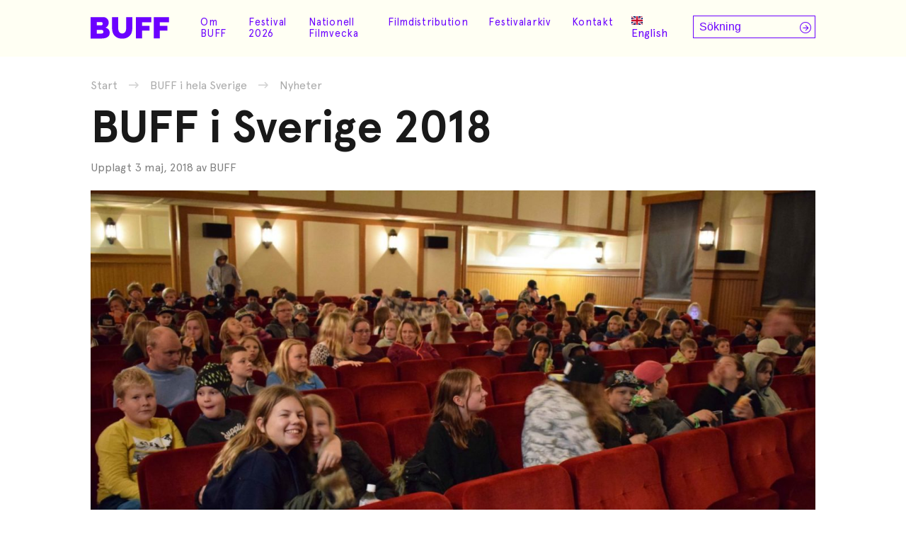

--- FILE ---
content_type: text/html; charset=UTF-8
request_url: https://www.buff.se/nyheter/buff-i-sverige-2018/
body_size: 13478
content:

<!doctype html>
<html lang="sv-SE">

<head>
    <meta charset="UTF-8">
    <meta name="viewport" content="width=device-width, initial-scale=1">
    <link rel="profile" href="https://gmpg.org/xfn/11">
    <link rel="preconnect" href="https://fonts.googleapis.com">
    <link rel="preconnect" href="https://fonts.gstatic.com" crossorigin>
    <link href="https://fonts.googleapis.com/css2?family=Raleway:wght@400;600&display=swap" rel="stylesheet">
    <meta name='robots' content='index, follow, max-image-preview:large, max-snippet:-1, max-video-preview:-1' />
	<style>img:is([sizes="auto" i], [sizes^="auto," i]) { contain-intrinsic-size: 3000px 1500px }</style>
	<link rel="alternate" hreflang="sv-se" href="https://www.buff.se/nyheter/buff-i-sverige-2018/" />
<link rel="alternate" hreflang="x-default" href="https://www.buff.se/nyheter/buff-i-sverige-2018/" />

	<!-- This site is optimized with the Yoast SEO plugin v24.8.1 - https://yoast.com/wordpress/plugins/seo/ -->
	<title>BUFF i Sverige 2018 - BUFF Malmö</title>
	<meta name="description" content="BUFF i Sverige 2018. Vill du att världens bästa filmfestival ska komma till din stad? BUFF i Sverige är BUFF Malmö filmfestivals ambulerande festival." />
	<link rel="canonical" href="https://makesmefeel.com/demo/nyheter/buff-i-sverige-2018/" />
	<meta property="og:locale" content="sv_SE" />
	<meta property="og:type" content="article" />
	<meta property="og:title" content="BUFF i Sverige 2018 - BUFF Malmö" />
	<meta property="og:description" content="BUFF i Sverige 2018. Vill du att världens bästa filmfestival ska komma till din stad? BUFF i Sverige är BUFF Malmö filmfestivals ambulerande festival." />
	<meta property="og:url" content="https://makesmefeel.com/demo/nyheter/buff-i-sverige-2018/" />
	<meta property="og:site_name" content="BUFF Malmö" />
	<meta property="article:publisher" content="https://www.facebook.com/buff.festival/" />
	<meta property="article:published_time" content="2018-05-03T09:10:32+00:00" />
	<meta property="article:modified_time" content="2018-05-03T12:43:13+00:00" />
	<meta property="og:image" content="https://makesmefeel.com/demo/wp-content/uploads/2017/10/DSC_0086.jpeg" />
	<meta property="og:image:width" content="1440" />
	<meta property="og:image:height" content="960" />
	<meta property="og:image:type" content="image/jpeg" />
	<meta name="author" content="BUFF" />
	<meta name="twitter:card" content="summary_large_image" />
	<meta name="twitter:creator" content="@BUFF_Malmo" />
	<meta name="twitter:site" content="@BUFF_Malmo" />
	<meta name="twitter:label1" content="Skriven av" />
	<meta name="twitter:data1" content="BUFF" />
	<meta name="twitter:label2" content="Beräknad lästid" />
	<meta name="twitter:data2" content="1 minut" />
	<script type="application/ld+json" class="yoast-schema-graph">{"@context":"https://schema.org","@graph":[{"@type":"Article","@id":"https://makesmefeel.com/demo/nyheter/buff-i-sverige-2018/#article","isPartOf":{"@id":"https://makesmefeel.com/demo/nyheter/buff-i-sverige-2018/"},"author":{"name":"BUFF","@id":"https://makesmefeel.com/demo/#/schema/person/052f80936b7c33fdc3da068c5db68171"},"headline":"BUFF i Sverige 2018","datePublished":"2018-05-03T09:10:32+00:00","dateModified":"2018-05-03T12:43:13+00:00","mainEntityOfPage":{"@id":"https://makesmefeel.com/demo/nyheter/buff-i-sverige-2018/"},"wordCount":202,"publisher":{"@id":"https://makesmefeel.com/demo/#organization"},"image":{"@id":"https://makesmefeel.com/demo/nyheter/buff-i-sverige-2018/#primaryimage"},"thumbnailUrl":"https://www.buff.se/wp-content/uploads/2017/10/DSC_0086.jpeg","keywords":["BUFF i Sverige"],"articleSection":["BUFF i hela Sverige","Nyheter"],"inLanguage":"sv-SE"},{"@type":"WebPage","@id":"https://makesmefeel.com/demo/nyheter/buff-i-sverige-2018/","url":"https://makesmefeel.com/demo/nyheter/buff-i-sverige-2018/","name":"BUFF i Sverige 2018 - BUFF Malmö","isPartOf":{"@id":"https://makesmefeel.com/demo/#website"},"primaryImageOfPage":{"@id":"https://makesmefeel.com/demo/nyheter/buff-i-sverige-2018/#primaryimage"},"image":{"@id":"https://makesmefeel.com/demo/nyheter/buff-i-sverige-2018/#primaryimage"},"thumbnailUrl":"https://www.buff.se/wp-content/uploads/2017/10/DSC_0086.jpeg","datePublished":"2018-05-03T09:10:32+00:00","dateModified":"2018-05-03T12:43:13+00:00","description":"BUFF i Sverige 2018. Vill du att världens bästa filmfestival ska komma till din stad? BUFF i Sverige är BUFF Malmö filmfestivals ambulerande festival.","breadcrumb":{"@id":"https://makesmefeel.com/demo/nyheter/buff-i-sverige-2018/#breadcrumb"},"inLanguage":"sv-SE","potentialAction":[{"@type":"ReadAction","target":["https://makesmefeel.com/demo/nyheter/buff-i-sverige-2018/"]}]},{"@type":"ImageObject","inLanguage":"sv-SE","@id":"https://makesmefeel.com/demo/nyheter/buff-i-sverige-2018/#primaryimage","url":"https://www.buff.se/wp-content/uploads/2017/10/DSC_0086.jpeg","contentUrl":"https://www.buff.se/wp-content/uploads/2017/10/DSC_0086.jpeg","width":1440,"height":960,"caption":"Plats i salongen! BUFF i Sverige Dalarna 2017."},{"@type":"BreadcrumbList","@id":"https://makesmefeel.com/demo/nyheter/buff-i-sverige-2018/#breadcrumb","itemListElement":[{"@type":"ListItem","position":1,"name":"Hem","item":"https://www.buff.se/"},{"@type":"ListItem","position":2,"name":"BUFF i Sverige 2018"}]},{"@type":"WebSite","@id":"https://makesmefeel.com/demo/#website","url":"https://makesmefeel.com/demo/","name":"BUFF Malmö","description":"Barn- och ungdomsfilmfestival","publisher":{"@id":"https://makesmefeel.com/demo/#organization"},"potentialAction":[{"@type":"SearchAction","target":{"@type":"EntryPoint","urlTemplate":"https://makesmefeel.com/demo/?s={search_term_string}"},"query-input":{"@type":"PropertyValueSpecification","valueRequired":true,"valueName":"search_term_string"}}],"inLanguage":"sv-SE"},{"@type":"Organization","@id":"https://makesmefeel.com/demo/#organization","name":"BUFF Malmö","url":"https://makesmefeel.com/demo/","logo":{"@type":"ImageObject","inLanguage":"sv-SE","@id":"https://makesmefeel.com/demo/#/schema/logo/image/","url":"https://www.buff.se/wp-content/uploads/2021/10/buff-logo.svg","contentUrl":"https://www.buff.se/wp-content/uploads/2021/10/buff-logo.svg","caption":"BUFF Malmö"},"image":{"@id":"https://makesmefeel.com/demo/#/schema/logo/image/"},"sameAs":["https://www.facebook.com/buff.festival/","https://x.com/BUFF_Malmo","https://www.instagram.com/buff_malmo/"]},{"@type":"Person","@id":"https://makesmefeel.com/demo/#/schema/person/052f80936b7c33fdc3da068c5db68171","name":"BUFF","image":{"@type":"ImageObject","inLanguage":"sv-SE","@id":"https://makesmefeel.com/demo/#/schema/person/image/","url":"https://secure.gravatar.com/avatar/761c92494b0dd7af79b1c4465a285a52?s=96&d=mm&r=g","contentUrl":"https://secure.gravatar.com/avatar/761c92494b0dd7af79b1c4465a285a52?s=96&d=mm&r=g","caption":"BUFF"},"sameAs":["https://www.buff.se"],"url":"/#"}]}</script>
	<!-- / Yoast SEO plugin. -->


<link rel='dns-prefetch' href='//cdn.jsdelivr.net' />
<link rel='dns-prefetch' href='//www.youtube.com' />
<link rel='dns-prefetch' href='//js.stripe.com' />
<link rel='dns-prefetch' href='//cdnjs.cloudflare.com' />
<link rel="alternate" type="application/rss+xml" title="BUFF Malmö &raquo; Webbflöde" href="https://www.buff.se/feed/" />
<link rel="alternate" type="application/rss+xml" title="BUFF Malmö &raquo; Kommentarsflöde" href="https://www.buff.se/comments/feed/" />
<link rel="alternate" type="application/rss+xml" title="BUFF Malmö &raquo; Kommentarsflöde för BUFF i Sverige 2018" href="https://www.buff.se/nyheter/buff-i-sverige-2018/feed/" />
<link rel='stylesheet' id='wp-block-library-css' href='https://www.buff.se/wp-includes/css/dist/block-library/style.min.css?ver=6.7.2.1741720452' media='all' />
<link rel='stylesheet' id='wc-blocks-vendors-style-css' href='https://www.buff.se/wp-content/plugins/woocommerce/packages/woocommerce-blocks/build/wc-blocks-vendors-style.css?ver=9.6.6.1741720452' media='all' />
<link rel='stylesheet' id='wc-blocks-style-css' href='https://www.buff.se/wp-content/plugins/woocommerce/packages/woocommerce-blocks/build/wc-blocks-style.css?ver=9.6.6.1741720452' media='all' />
<style id='classic-theme-styles-inline-css'>
/*! This file is auto-generated */
.wp-block-button__link{color:#fff;background-color:#32373c;border-radius:9999px;box-shadow:none;text-decoration:none;padding:calc(.667em + 2px) calc(1.333em + 2px);font-size:1.125em}.wp-block-file__button{background:#32373c;color:#fff;text-decoration:none}
</style>
<style id='global-styles-inline-css'>
:root{--wp--preset--aspect-ratio--square: 1;--wp--preset--aspect-ratio--4-3: 4/3;--wp--preset--aspect-ratio--3-4: 3/4;--wp--preset--aspect-ratio--3-2: 3/2;--wp--preset--aspect-ratio--2-3: 2/3;--wp--preset--aspect-ratio--16-9: 16/9;--wp--preset--aspect-ratio--9-16: 9/16;--wp--preset--color--black: #000000;--wp--preset--color--cyan-bluish-gray: #abb8c3;--wp--preset--color--white: #ffffff;--wp--preset--color--pale-pink: #f78da7;--wp--preset--color--vivid-red: #cf2e2e;--wp--preset--color--luminous-vivid-orange: #ff6900;--wp--preset--color--luminous-vivid-amber: #fcb900;--wp--preset--color--light-green-cyan: #7bdcb5;--wp--preset--color--vivid-green-cyan: #00d084;--wp--preset--color--pale-cyan-blue: #8ed1fc;--wp--preset--color--vivid-cyan-blue: #0693e3;--wp--preset--color--vivid-purple: #9b51e0;--wp--preset--gradient--vivid-cyan-blue-to-vivid-purple: linear-gradient(135deg,rgba(6,147,227,1) 0%,rgb(155,81,224) 100%);--wp--preset--gradient--light-green-cyan-to-vivid-green-cyan: linear-gradient(135deg,rgb(122,220,180) 0%,rgb(0,208,130) 100%);--wp--preset--gradient--luminous-vivid-amber-to-luminous-vivid-orange: linear-gradient(135deg,rgba(252,185,0,1) 0%,rgba(255,105,0,1) 100%);--wp--preset--gradient--luminous-vivid-orange-to-vivid-red: linear-gradient(135deg,rgba(255,105,0,1) 0%,rgb(207,46,46) 100%);--wp--preset--gradient--very-light-gray-to-cyan-bluish-gray: linear-gradient(135deg,rgb(238,238,238) 0%,rgb(169,184,195) 100%);--wp--preset--gradient--cool-to-warm-spectrum: linear-gradient(135deg,rgb(74,234,220) 0%,rgb(151,120,209) 20%,rgb(207,42,186) 40%,rgb(238,44,130) 60%,rgb(251,105,98) 80%,rgb(254,248,76) 100%);--wp--preset--gradient--blush-light-purple: linear-gradient(135deg,rgb(255,206,236) 0%,rgb(152,150,240) 100%);--wp--preset--gradient--blush-bordeaux: linear-gradient(135deg,rgb(254,205,165) 0%,rgb(254,45,45) 50%,rgb(107,0,62) 100%);--wp--preset--gradient--luminous-dusk: linear-gradient(135deg,rgb(255,203,112) 0%,rgb(199,81,192) 50%,rgb(65,88,208) 100%);--wp--preset--gradient--pale-ocean: linear-gradient(135deg,rgb(255,245,203) 0%,rgb(182,227,212) 50%,rgb(51,167,181) 100%);--wp--preset--gradient--electric-grass: linear-gradient(135deg,rgb(202,248,128) 0%,rgb(113,206,126) 100%);--wp--preset--gradient--midnight: linear-gradient(135deg,rgb(2,3,129) 0%,rgb(40,116,252) 100%);--wp--preset--font-size--small: 13px;--wp--preset--font-size--medium: 20px;--wp--preset--font-size--large: 36px;--wp--preset--font-size--x-large: 42px;--wp--preset--spacing--20: 0.44rem;--wp--preset--spacing--30: 0.67rem;--wp--preset--spacing--40: 1rem;--wp--preset--spacing--50: 1.5rem;--wp--preset--spacing--60: 2.25rem;--wp--preset--spacing--70: 3.38rem;--wp--preset--spacing--80: 5.06rem;--wp--preset--shadow--natural: 6px 6px 9px rgba(0, 0, 0, 0.2);--wp--preset--shadow--deep: 12px 12px 50px rgba(0, 0, 0, 0.4);--wp--preset--shadow--sharp: 6px 6px 0px rgba(0, 0, 0, 0.2);--wp--preset--shadow--outlined: 6px 6px 0px -3px rgba(255, 255, 255, 1), 6px 6px rgba(0, 0, 0, 1);--wp--preset--shadow--crisp: 6px 6px 0px rgba(0, 0, 0, 1);}:where(.is-layout-flex){gap: 0.5em;}:where(.is-layout-grid){gap: 0.5em;}body .is-layout-flex{display: flex;}.is-layout-flex{flex-wrap: wrap;align-items: center;}.is-layout-flex > :is(*, div){margin: 0;}body .is-layout-grid{display: grid;}.is-layout-grid > :is(*, div){margin: 0;}:where(.wp-block-columns.is-layout-flex){gap: 2em;}:where(.wp-block-columns.is-layout-grid){gap: 2em;}:where(.wp-block-post-template.is-layout-flex){gap: 1.25em;}:where(.wp-block-post-template.is-layout-grid){gap: 1.25em;}.has-black-color{color: var(--wp--preset--color--black) !important;}.has-cyan-bluish-gray-color{color: var(--wp--preset--color--cyan-bluish-gray) !important;}.has-white-color{color: var(--wp--preset--color--white) !important;}.has-pale-pink-color{color: var(--wp--preset--color--pale-pink) !important;}.has-vivid-red-color{color: var(--wp--preset--color--vivid-red) !important;}.has-luminous-vivid-orange-color{color: var(--wp--preset--color--luminous-vivid-orange) !important;}.has-luminous-vivid-amber-color{color: var(--wp--preset--color--luminous-vivid-amber) !important;}.has-light-green-cyan-color{color: var(--wp--preset--color--light-green-cyan) !important;}.has-vivid-green-cyan-color{color: var(--wp--preset--color--vivid-green-cyan) !important;}.has-pale-cyan-blue-color{color: var(--wp--preset--color--pale-cyan-blue) !important;}.has-vivid-cyan-blue-color{color: var(--wp--preset--color--vivid-cyan-blue) !important;}.has-vivid-purple-color{color: var(--wp--preset--color--vivid-purple) !important;}.has-black-background-color{background-color: var(--wp--preset--color--black) !important;}.has-cyan-bluish-gray-background-color{background-color: var(--wp--preset--color--cyan-bluish-gray) !important;}.has-white-background-color{background-color: var(--wp--preset--color--white) !important;}.has-pale-pink-background-color{background-color: var(--wp--preset--color--pale-pink) !important;}.has-vivid-red-background-color{background-color: var(--wp--preset--color--vivid-red) !important;}.has-luminous-vivid-orange-background-color{background-color: var(--wp--preset--color--luminous-vivid-orange) !important;}.has-luminous-vivid-amber-background-color{background-color: var(--wp--preset--color--luminous-vivid-amber) !important;}.has-light-green-cyan-background-color{background-color: var(--wp--preset--color--light-green-cyan) !important;}.has-vivid-green-cyan-background-color{background-color: var(--wp--preset--color--vivid-green-cyan) !important;}.has-pale-cyan-blue-background-color{background-color: var(--wp--preset--color--pale-cyan-blue) !important;}.has-vivid-cyan-blue-background-color{background-color: var(--wp--preset--color--vivid-cyan-blue) !important;}.has-vivid-purple-background-color{background-color: var(--wp--preset--color--vivid-purple) !important;}.has-black-border-color{border-color: var(--wp--preset--color--black) !important;}.has-cyan-bluish-gray-border-color{border-color: var(--wp--preset--color--cyan-bluish-gray) !important;}.has-white-border-color{border-color: var(--wp--preset--color--white) !important;}.has-pale-pink-border-color{border-color: var(--wp--preset--color--pale-pink) !important;}.has-vivid-red-border-color{border-color: var(--wp--preset--color--vivid-red) !important;}.has-luminous-vivid-orange-border-color{border-color: var(--wp--preset--color--luminous-vivid-orange) !important;}.has-luminous-vivid-amber-border-color{border-color: var(--wp--preset--color--luminous-vivid-amber) !important;}.has-light-green-cyan-border-color{border-color: var(--wp--preset--color--light-green-cyan) !important;}.has-vivid-green-cyan-border-color{border-color: var(--wp--preset--color--vivid-green-cyan) !important;}.has-pale-cyan-blue-border-color{border-color: var(--wp--preset--color--pale-cyan-blue) !important;}.has-vivid-cyan-blue-border-color{border-color: var(--wp--preset--color--vivid-cyan-blue) !important;}.has-vivid-purple-border-color{border-color: var(--wp--preset--color--vivid-purple) !important;}.has-vivid-cyan-blue-to-vivid-purple-gradient-background{background: var(--wp--preset--gradient--vivid-cyan-blue-to-vivid-purple) !important;}.has-light-green-cyan-to-vivid-green-cyan-gradient-background{background: var(--wp--preset--gradient--light-green-cyan-to-vivid-green-cyan) !important;}.has-luminous-vivid-amber-to-luminous-vivid-orange-gradient-background{background: var(--wp--preset--gradient--luminous-vivid-amber-to-luminous-vivid-orange) !important;}.has-luminous-vivid-orange-to-vivid-red-gradient-background{background: var(--wp--preset--gradient--luminous-vivid-orange-to-vivid-red) !important;}.has-very-light-gray-to-cyan-bluish-gray-gradient-background{background: var(--wp--preset--gradient--very-light-gray-to-cyan-bluish-gray) !important;}.has-cool-to-warm-spectrum-gradient-background{background: var(--wp--preset--gradient--cool-to-warm-spectrum) !important;}.has-blush-light-purple-gradient-background{background: var(--wp--preset--gradient--blush-light-purple) !important;}.has-blush-bordeaux-gradient-background{background: var(--wp--preset--gradient--blush-bordeaux) !important;}.has-luminous-dusk-gradient-background{background: var(--wp--preset--gradient--luminous-dusk) !important;}.has-pale-ocean-gradient-background{background: var(--wp--preset--gradient--pale-ocean) !important;}.has-electric-grass-gradient-background{background: var(--wp--preset--gradient--electric-grass) !important;}.has-midnight-gradient-background{background: var(--wp--preset--gradient--midnight) !important;}.has-small-font-size{font-size: var(--wp--preset--font-size--small) !important;}.has-medium-font-size{font-size: var(--wp--preset--font-size--medium) !important;}.has-large-font-size{font-size: var(--wp--preset--font-size--large) !important;}.has-x-large-font-size{font-size: var(--wp--preset--font-size--x-large) !important;}
:where(.wp-block-post-template.is-layout-flex){gap: 1.25em;}:where(.wp-block-post-template.is-layout-grid){gap: 1.25em;}
:where(.wp-block-columns.is-layout-flex){gap: 2em;}:where(.wp-block-columns.is-layout-grid){gap: 2em;}
:root :where(.wp-block-pullquote){font-size: 1.5em;line-height: 1.6;}
</style>
<link rel='stylesheet' id='contact-form-7-css' href='https://www.buff.se/wp-content/plugins/contact-form-7/includes/css/styles.css?ver=5.7.7.1741720452' media='all' />
<style id='woocommerce-inline-inline-css'>
.woocommerce form .form-row .required { visibility: visible; }
</style>
<link rel='stylesheet' id='wpml-legacy-horizontal-list-0-css' href='https://www.buff.se/wp-content/plugins/sitepress-multilingual-cms/templates/language-switchers/legacy-list-horizontal/style.min.css?ver=1.1741720452' media='all' />
<link rel='stylesheet' id='cms-navigation-style-base-css' href='https://www.buff.se/wp-content/plugins/wpml-cms-nav/res/css/cms-navigation-base.css?ver=1.5.5.1741720452' media='screen' />
<link rel='stylesheet' id='cms-navigation-style-css' href='https://www.buff.se/wp-content/plugins/wpml-cms-nav/res/css/cms-navigation.css?ver=1.5.5.1741720452' media='screen' />
<link rel='stylesheet' id='film_buff-style-css' href='https://www.buff.se/wp-content/themes/film_buff/style.css?ver=1.0.0.1741720452' media='all' />
<link rel='stylesheet' id='fontawesome-css' href='https://cdnjs.cloudflare.com/ajax/libs/font-awesome/6.0.0-beta2/css/all.min.css?ver=6.7.2.1741720452' media='all' />
<link rel='stylesheet' id='film_buff-woocommerce-style-css' href='https://www.buff.se/wp-content/themes/film_buff/woocommerce.css?ver=1.0.0.1741720452' media='all' />
<style id='film_buff-woocommerce-style-inline-css'>
@font-face {
			font-family: "star";
			src: url("https://www.buff.se/wp-content/plugins/woocommerce/assets/fonts/star.eot");
			src: url("https://www.buff.se/wp-content/plugins/woocommerce/assets/fonts/star.eot?#iefix") format("embedded-opentype"),
				url("https://www.buff.se/wp-content/plugins/woocommerce/assets/fonts/star.woff") format("woff"),
				url("https://www.buff.se/wp-content/plugins/woocommerce/assets/fonts/star.ttf") format("truetype"),
				url("https://www.buff.se/wp-content/plugins/woocommerce/assets/fonts/star.svg#star") format("svg");
			font-weight: normal;
			font-style: normal;
		}
</style>
<style id='akismet-widget-style-inline-css'>

			.a-stats {
				--akismet-color-mid-green: #357b49;
				--akismet-color-white: #fff;
				--akismet-color-light-grey: #f6f7f7;

				max-width: 350px;
				width: auto;
			}

			.a-stats * {
				all: unset;
				box-sizing: border-box;
			}

			.a-stats strong {
				font-weight: 600;
			}

			.a-stats a.a-stats__link,
			.a-stats a.a-stats__link:visited,
			.a-stats a.a-stats__link:active {
				background: var(--akismet-color-mid-green);
				border: none;
				box-shadow: none;
				border-radius: 8px;
				color: var(--akismet-color-white);
				cursor: pointer;
				display: block;
				font-family: -apple-system, BlinkMacSystemFont, 'Segoe UI', 'Roboto', 'Oxygen-Sans', 'Ubuntu', 'Cantarell', 'Helvetica Neue', sans-serif;
				font-weight: 500;
				padding: 12px;
				text-align: center;
				text-decoration: none;
				transition: all 0.2s ease;
			}

			/* Extra specificity to deal with TwentyTwentyOne focus style */
			.widget .a-stats a.a-stats__link:focus {
				background: var(--akismet-color-mid-green);
				color: var(--akismet-color-white);
				text-decoration: none;
			}

			.a-stats a.a-stats__link:hover {
				filter: brightness(110%);
				box-shadow: 0 4px 12px rgba(0, 0, 0, 0.06), 0 0 2px rgba(0, 0, 0, 0.16);
			}

			.a-stats .count {
				color: var(--akismet-color-white);
				display: block;
				font-size: 1.5em;
				line-height: 1.4;
				padding: 0 13px;
				white-space: nowrap;
			}
		
</style>
<script src="https://www.buff.se/wp-includes/js/jquery/jquery.min.js?ver=3.7.1.1741720452" id="jquery-core-js"></script>
<script src="https://www.buff.se/wp-includes/js/jquery/jquery-migrate.min.js?ver=3.4.1.1741720452" id="jquery-migrate-js"></script>
<script id="wpml-cookie-js-extra">
var wpml_cookies = {"wp-wpml_current_language":{"value":"sv","expires":1,"path":"\/"}};
var wpml_cookies = {"wp-wpml_current_language":{"value":"sv","expires":1,"path":"\/"}};
</script>
<script src="https://www.buff.se/wp-content/plugins/sitepress-multilingual-cms/res/js/cookies/language-cookie.js?ver=486900.1741720452" id="wpml-cookie-js" defer data-wp-strategy="defer"></script>
<script src="https://www.buff.se/wp-content/plugins/svg-support/vendor/DOMPurify/DOMPurify.min.js?ver=1.0.1.1741720452" id="bodhi-dompurify-library-js"></script>
<script src="https://www.buff.se/wp-content/plugins/svg-support/js/min/svgs-inline-min.js?ver=2.5.8.1741720452" id="bodhi_svg_inline-js"></script>
<script id="bodhi_svg_inline-js-after">
cssTarget={"Bodhi":"img.style-svg","ForceInlineSVG":"style-svg"};ForceInlineSVGActive="false";frontSanitizationEnabled="on";
</script>
<script src="https://www.buff.se/wp-includes/js/jquery/ui/core.min.js?ver=1.13.3.1741720452" id="jquery-ui-core-js"></script>
<script src="https://www.buff.se/wp-includes/js/jquery/ui/mouse.min.js?ver=1.13.3.1741720452" id="jquery-ui-mouse-js"></script>
<script src="https://www.buff.se/wp-includes/js/jquery/ui/sortable.min.js?ver=1.13.3.1741720452" id="jquery-ui-sortable-js"></script>
<script src="https://www.buff.se/wp-includes/js/jquery/ui/resizable.min.js?ver=1.13.3.1741720452" id="jquery-ui-resizable-js"></script>
<script src="https://www.buff.se/wp-content/plugins/advanced-custom-fields-pro/assets/build/js/acf.min.js?ver=6.2.10.1741720452" id="acf-js"></script>
<script src="https://www.buff.se/wp-content/plugins/advanced-custom-fields-pro/assets/build/js/acf-input.min.js?ver=6.2.10.1741720452" id="acf-input-js"></script>
<script src="https://www.buff.se/wp-content/plugins/ACF-Conditional-Taxonomy-Rules-master/includes/input_conditional_taxonomy.js?ver=3.0.0.1741720452" id="acf-input-conditional-taxonomy-js"></script>
<script src="https://cdn.jsdelivr.net/npm/headroom.js@0.12.0/dist/headroom.min.js?ver=6.7.2.1741720452" id="headroom-js"></script>
<script src="https://www.youtube.com/iframe_api?ver=6.7.2.1741720452" id="iframe-api-js"></script>
<script src="https://cdnjs.cloudflare.com/ajax/libs/gsap/3.11.4/gsap.min.js?ver=6.7.2.1741720452" id="gsap-js"></script>
<script src="https://cdnjs.cloudflare.com/ajax/libs/gsap/3.11.4/ScrollTrigger.min.js?ver=6.7.2.1741720452" id="gsap-scrolltrigger-js"></script>
<script src="https://www.buff.se/wp-content/themes/film_buff/js/script-min.js?ver=6.7.2.1741720452" id="buff-script-js"></script>
<script id="ajax-search-js-extra">
var buff = {"ajaxurl":"https:\/\/www.buff.se\/wp-admin\/admin-ajax.php","security":"31d5af5084"};
</script>
<script src="https://www.buff.se/wp-content/themes/film_buff/js/ajax-search-min.js?ver=6.7.2.1741720452" id="ajax-search-js"></script>
<link rel="https://api.w.org/" href="https://www.buff.se/wp-json/" /><link rel="alternate" title="JSON" type="application/json" href="https://www.buff.se/wp-json/wp/v2/posts/18905" /><link rel="EditURI" type="application/rsd+xml" title="RSD" href="https://www.buff.se/xmlrpc.php?rsd" />
<meta name="generator" content="WordPress 6.7.2" />
<meta name="generator" content="WooCommerce 7.5.1" />
<link rel='shortlink' href='https://www.buff.se/?p=18905' />
<link rel="alternate" title="oEmbed (JSON)" type="application/json+oembed" href="https://www.buff.se/wp-json/oembed/1.0/embed?url=https%3A%2F%2Fwww.buff.se%2Fnyheter%2Fbuff-i-sverige-2018%2F" />
<link rel="alternate" title="oEmbed (XML)" type="text/xml+oembed" href="https://www.buff.se/wp-json/oembed/1.0/embed?url=https%3A%2F%2Fwww.buff.se%2Fnyheter%2Fbuff-i-sverige-2018%2F&#038;format=xml" />
<meta name="generator" content="WPML ver:4.8.6 stt:1,52;" />
<link rel="apple-touch-icon" sizes="180x180" href="/wp-content/uploads/fbrfg/apple-touch-icon.png">
<link rel="icon" type="image/png" sizes="32x32" href="/wp-content/uploads/fbrfg/favicon-32x32.png">
<link rel="icon" type="image/png" sizes="16x16" href="/wp-content/uploads/fbrfg/favicon-16x16.png">
<link rel="manifest" href="/wp-content/uploads/fbrfg/site.webmanifest">
<link rel="mask-icon" href="/wp-content/uploads/fbrfg/safari-pinned-tab.svg" color="#5bbad5">
<link rel="shortcut icon" href="/wp-content/uploads/fbrfg/favicon.ico">
<meta name="msapplication-TileColor" content="#2b5797">
<meta name="msapplication-config" content="/wp-content/uploads/fbrfg/browserconfig.xml">
<meta name="theme-color" content="#ffffff"><link rel="pingback" href="https://www.buff.se/xmlrpc.php">	<noscript><style>.woocommerce-product-gallery{ opacity: 1 !important; }</style></noscript>
			<style type="text/css">
					.site-title,
			.site-description {
				position: absolute;
				clip: rect(1px, 1px, 1px, 1px);
				}
					</style>
		<link rel="icon" href="https://www.buff.se/wp-content/uploads/2019/01/cropped-BUFF_LOGO_EN-32x32.png" sizes="32x32" />
<link rel="icon" href="https://www.buff.se/wp-content/uploads/2019/01/cropped-BUFF_LOGO_EN-192x192.png" sizes="192x192" />
<link rel="apple-touch-icon" href="https://www.buff.se/wp-content/uploads/2019/01/cropped-BUFF_LOGO_EN-180x180.png" />
<meta name="msapplication-TileImage" content="https://www.buff.se/wp-content/uploads/2019/01/cropped-BUFF_LOGO_EN-270x270.png" />
		<style id="wp-custom-css">
			.grecaptcha-badge {
	display: none !important;
}

.single-event .single-event-description h3 {
	margin-block: 1em .5rem;
	text-wrap: balance;
}

.single-event .single-event-description hr {
	  background-color: #262626;
    border: 0;
    height: 2px;
    margin-block: 1.5em;
}		</style>
		<script>
        var woocs_is_mobile = 0;
        var woocs_special_ajax_mode = 0;
        var woocs_drop_down_view = "no";
        var woocs_current_currency = {"name":"SEK","rate":1,"symbol":"&#107;&#114;","position":"right_space","is_etalon":1,"hide_cents":0,"hide_on_front":0,"rate_plus":"","decimals":2,"separators":"0","description":"","flag":"https:\/\/www.buff.se\/wp-content\/plugins\/woocommerce-currency-switcher\/img\/no_flag.png"};
        var woocs_default_currency = {"name":"SEK","rate":1,"symbol":"&#107;&#114;","position":"right_space","is_etalon":1,"hide_cents":0,"hide_on_front":0,"rate_plus":"","decimals":2,"separators":"0","description":"","flag":"https:\/\/www.buff.se\/wp-content\/plugins\/woocommerce-currency-switcher\/img\/no_flag.png"};
        var woocs_redraw_cart = 1;
        var woocs_array_of_get = '{}';
        
        woocs_array_no_cents = '["JPY","TWD"]';

        var woocs_ajaxurl = "https://www.buff.se/wp-admin/admin-ajax.php";
        var woocs_lang_loading = "loading";
        var woocs_shop_is_cached =0;
        </script></head>

<body class="post-template-default single single-post postid-18905 single-format-standard wp-custom-logo theme-film_buff woocommerce-no-js no-sidebar woocommerce-active currency-sek">
    <!-- HELLO WORLD -->
        <div id="page" class="site">
        <a class="skip-link screen-reader-text"
            href="#primary">Skip to content</a>
        <div id="hidden-menus">
            <div class="menu-buff-info-meny-container"><ul id="menu-buff-info-meny" class="menu"><li id="menu-item-52814" class="menu-item menu-item-type-post_type menu-item-object-page menu-item-52814"><a href="https://www.buff.se/?page_id=39683">Om Buff</a></li>
<li id="menu-item-52815" class="menu-item menu-item-type-post_type menu-item-object-page menu-item-52815"><a href="https://www.buff.se/kontakt/">Kontakt</a></li>
<li id="menu-item-52816" class="menu-item menu-item-type-post_type menu-item-object-page menu-item-52816"><a href="https://www.buff.se/presskontakt/">Presskontakt</a></li>
<li id="menu-item-52817" class="menu-item menu-item-type-post_type menu-item-object-page menu-item-52817"><a href="https://www.buff.se/buff-filmdistribution/">TUFF Filmdistribution</a></li>
</ul></div>        </div>
        <nav id="mobile-navigation">
            <div class="mobile-nav-content">
                <div id="mobile-search-form">
                    <form role="search" method="get" class="search-form" action="https://www.buff.se/">
    <label>
        <span class="screen-reader-text">Sök efter:</span>
        <input type="search" class="search-field"
            placeholder="Sökning"
            value="" name="s"
            title="Sök efter:" />
    </label>
    <button type="submit" class="search-submit"
        value="">
        <i class="fal fa-arrow-circle-right"></i>
    </button>
</form>                </div>

                <div class="menu-meny-container"><ul id="primary-menu" class="menu"><li id="menu-item-64694" class="menu-item menu-item-type-post_type menu-item-object-page menu-item-has-children menu-item-64694"><a href="https://www.buff.se/om-buff-malmo-filmfestival/">Om BUFF</a>
<div class='sub-menu-outer-wrap'><div class='sub-menu-inner-wrap'><ul class='sub-menu'>
	<li id="menu-item-64695" class="menu-item menu-item-type-post_type menu-item-object-page menu-item-64695"><a href="https://www.buff.se/om-buff-malmo-filmfestival/">Om BUFF</a></li>
	<li id="menu-item-40118" class="menu-item menu-item-type-post_type menu-item-object-page menu-item-40118"><a href="https://www.buff.se/priser/">Priser på BUFF</a></li>
	<li id="menu-item-9248" class="menu-item menu-item-type-post_type menu-item-object-page menu-item-9248"><a href="https://www.buff.se/nyheter/">Nyheter</a></li>
	<li id="menu-item-48986" class="menu-item menu-item-type-post_type menu-item-object-page menu-item-48986"><a href="https://www.buff.se/hallbarhetspolicy/">Hållbarhetspolicy</a></li>
	<li id="menu-item-40100" class="menu-item menu-item-type-post_type menu-item-object-page menu-item-40100"><a href="https://www.buff.se/buffs-filmklubb/">BUFFs filmklubb för ungdomar</a></li>
	<li id="menu-item-40101" class="menu-item menu-item-type-post_type menu-item-object-page menu-item-40101"><a href="https://www.buff.se/bokstart/">Bokstart</a></li>
	<li id="menu-item-69446" class="menu-item menu-item-type-post_type menu-item-object-post menu-item-69446"><a href="https://www.buff.se/nyheter/nationell-filmvecka-for-barn-och-unga-2026/">Nationell Filmvecka</a></li>
	<li id="menu-item-40104" class="menu-item menu-item-type-post_type menu-item-object-page menu-item-40104"><a href="https://www.buff.se/buffilusk/">Buffilusk</a></li>
</ul></div></div>
</li>
<li id="menu-item-65285" class="menu-item menu-item-type-custom menu-item-object-custom menu-item-has-children menu-item-65285"><a href="http://buff.se">Festival 2026</a>
<div class='sub-menu-outer-wrap'><div class='sub-menu-inner-wrap'><ul class='sub-menu'>
	<li id="menu-item-69764" class="menu-item menu-item-type-post_type menu-item-object-post menu-item-69764"><a href="https://www.buff.se/buff-2026/skolbiodagen-2026/">Skolbiodagen under BUFF 2026 – stora drömmar börjar här</a></li>
	<li id="menu-item-70254" class="menu-item menu-item-type-post_type menu-item-object-page menu-item-70254"><a href="https://www.buff.se/ackreditering-och-festivalvecka-2026/">Ackreditering och festivalvecka 2026</a></li>
	<li id="menu-item-68074" class="menu-item menu-item-type-post_type menu-item-object-page menu-item-68074"><a href="https://www.buff.se/filmhandledningar/">Filmhandledningar</a></li>
</ul></div></div>
</li>
<li id="menu-item-69447" class="menu-item menu-item-type-post_type menu-item-object-post menu-item-has-children menu-item-69447"><a href="https://www.buff.se/nyheter/nationell-filmvecka-for-barn-och-unga-2026/">Nationell Filmvecka</a>
<div class='sub-menu-outer-wrap'><div class='sub-menu-inner-wrap'><ul class='sub-menu'>
	<li id="menu-item-69448" class="menu-item menu-item-type-post_type menu-item-object-post menu-item-69448"><a href="https://www.buff.se/nyheter/nationell-filmvecka-for-barn-och-unga-2026/">Nationell Filmvecka för barn och unga 2026</a></li>
	<li id="menu-item-68073" class="menu-item menu-item-type-post_type menu-item-object-page menu-item-68073"><a href="https://www.buff.se/filmhandledningar/">Filmhandledningar</a></li>
</ul></div></div>
</li>
<li id="menu-item-40099" class="menu-item menu-item-type-post_type menu-item-object-page menu-item-has-children menu-item-40099"><a href="https://www.buff.se/buff-filmdistribution/">Filmdistribution</a>
<div class='sub-menu-outer-wrap'><div class='sub-menu-inner-wrap'><ul class='sub-menu'>
	<li id="menu-item-54206" class="menu-item menu-item-type-post_type menu-item-object-page menu-item-54206"><a href="https://www.buff.se/buff-filmdistribution/">Filmer i distribution</a></li>
	<li id="menu-item-52833" class="menu-item menu-item-type-post_type menu-item-object-page menu-item-52833"><a href="https://www.buff.se/filmhandledningar/">Filmhandledningar</a></li>
	<li id="menu-item-68809" class="menu-item menu-item-type-custom menu-item-object-custom menu-item-68809"><a href="https://www.dropbox.com/sh/pzke95id5a36fsq/AAAFvNifHo639PMggcHBIt3Ka?dl=0">Pressmaterial</a></li>
	<li id="menu-item-63409" class="menu-item menu-item-type-post_type menu-item-object-page menu-item-63409"><a href="https://www.buff.se/skolbioutbud-2025/">Ett samlat skolbioutbud 2025</a></li>
</ul></div></div>
</li>
<li id="menu-item-61177" class="menu-item menu-item-type-post_type menu-item-object-page menu-item-has-children menu-item-61177"><a href="https://www.buff.se/filmer/">Festivalarkiv</a>
<div class='sub-menu-outer-wrap'><div class='sub-menu-inner-wrap'><ul class='sub-menu'>
	<li id="menu-item-62310" class="menu-item menu-item-type-post_type menu-item-object-page menu-item-62310"><a href="https://www.buff.se/filmer/">Filmarkiv</a></li>
	<li id="menu-item-63074" class="menu-item menu-item-type-post_type menu-item-object-page menu-item-63074"><a href="https://www.buff.se/arkiv-programtidning/">Arkiv programtidning</a></li>
</ul></div></div>
</li>
<li id="menu-item-14676" class="menu-item menu-item-type-post_type menu-item-object-page menu-item-has-children menu-item-14676"><a href="https://www.buff.se/kontakt/">Kontakt</a>
<div class='sub-menu-outer-wrap'><div class='sub-menu-inner-wrap'><ul class='sub-menu'>
	<li id="menu-item-40102" class="menu-item menu-item-type-post_type menu-item-object-page menu-item-40102"><a href="https://www.buff.se/kontakt/">Kontakt</a></li>
	<li id="menu-item-40103" class="menu-item menu-item-type-post_type menu-item-object-page menu-item-40103"><a href="https://www.buff.se/nyhetsbrev/">Nyhetsbrev</a></li>
	<li id="menu-item-46038" class="menu-item menu-item-type-post_type menu-item-object-page menu-item-46038"><a href="https://www.buff.se/pressrum/">Pressrum</a></li>
	<li id="menu-item-69977" class="menu-item menu-item-type-post_type menu-item-object-page menu-item-69977"><a href="https://www.buff.se/kontakt/bli-volontar/">Bli volontär</a></li>
</ul></div></div>
</li>
<li id="menu-item-53288" class="favorites menu-item menu-item-type-custom menu-item-object-custom menu-item-53288"><a href="https://www.buff.se/festivalprogram/?favorites=1#/">Favoriter</a></li>
</ul></div>
<div class="wpml-ls-statics-shortcode_actions wpml-ls wpml-ls-legacy-list-horizontal">
	<ul role="menu"><li class="wpml-ls-slot-shortcode_actions wpml-ls-item wpml-ls-item-sv wpml-ls-current-language wpml-ls-first-item wpml-ls-item-legacy-list-horizontal" role="none">
				<a href="https://www.buff.se/nyheter/buff-i-sverige-2018/" class="wpml-ls-link" role="menuitem" >
                    <span class="wpml-ls-native" role="menuitem">Svenska</span></a>
			</li><li class="wpml-ls-slot-shortcode_actions wpml-ls-item wpml-ls-item-en wpml-ls-last-item wpml-ls-item-legacy-list-horizontal" role="none">
				<a href="https://www.buff.se/en/" class="wpml-ls-link" role="menuitem"  aria-label="Byt till Engelska(English)" title="Byt till Engelska(English)" >
                    <span class="wpml-ls-native" lang="en">English</span><span class="wpml-ls-display"><span class="wpml-ls-bracket"> (</span>Engelska<span class="wpml-ls-bracket">)</span></span></a>
			</li></ul>
</div>
            </div>
        </nav>
        <div id="search-results">
            <div class="search-result-content margin-content">
                <h3 class="no-result">Börja skriv för att söka</h3>
                <i id="close-search" class="fal fa-times-circle"></i>
            </div>
        </div>
        <header id="masthead" class="site-header">
            <div class="header-content">
                <div class="site-branding">
                    <a class="custom-logo-link" href="https://www.buff.se">
                        <img class="style-svg"
                            src="https://www.buff.se/wp-content/uploads/2021/10/buff-logo.svg"
                            alt="">
                    </a>
                                        <p class="site-title"><a href="https://www.buff.se/"
                            rel="home">BUFF Malmö</a></p>
                                        <p class="site-description">
                        Barn- och ungdomsfilmfestival                    </p>
                                    </div><!-- .site-branding -->

                <nav id="site-navigation" class="main-navigation">

                    <div class="menu-meny-container"><ul id="primary-menu" class="menu"><li class="menu-item menu-item-type-post_type menu-item-object-page menu-item-has-children menu-item-64694"><a href="https://www.buff.se/om-buff-malmo-filmfestival/">Om BUFF</a>
<div class='sub-menu-outer-wrap'><div class='sub-menu-inner-wrap'><ul class='sub-menu'>
	<li class="menu-item menu-item-type-post_type menu-item-object-page menu-item-64695"><a href="https://www.buff.se/om-buff-malmo-filmfestival/">Om BUFF</a></li>
	<li class="menu-item menu-item-type-post_type menu-item-object-page menu-item-40118"><a href="https://www.buff.se/priser/">Priser på BUFF</a></li>
	<li class="menu-item menu-item-type-post_type menu-item-object-page menu-item-9248"><a href="https://www.buff.se/nyheter/">Nyheter</a></li>
	<li class="menu-item menu-item-type-post_type menu-item-object-page menu-item-48986"><a href="https://www.buff.se/hallbarhetspolicy/">Hållbarhetspolicy</a></li>
	<li class="menu-item menu-item-type-post_type menu-item-object-page menu-item-40100"><a href="https://www.buff.se/buffs-filmklubb/">BUFFs filmklubb för ungdomar</a></li>
	<li class="menu-item menu-item-type-post_type menu-item-object-page menu-item-40101"><a href="https://www.buff.se/bokstart/">Bokstart</a></li>
	<li class="menu-item menu-item-type-post_type menu-item-object-post menu-item-69446"><a href="https://www.buff.se/nyheter/nationell-filmvecka-for-barn-och-unga-2026/">Nationell Filmvecka</a></li>
	<li class="menu-item menu-item-type-post_type menu-item-object-page menu-item-40104"><a href="https://www.buff.se/buffilusk/">Buffilusk</a></li>
</ul></div></div>
</li>
<li class="menu-item menu-item-type-custom menu-item-object-custom menu-item-has-children menu-item-65285"><a href="http://buff.se">Festival 2026</a>
<div class='sub-menu-outer-wrap'><div class='sub-menu-inner-wrap'><ul class='sub-menu'>
	<li class="menu-item menu-item-type-post_type menu-item-object-post menu-item-69764"><a href="https://www.buff.se/buff-2026/skolbiodagen-2026/">Skolbiodagen under BUFF 2026 – stora drömmar börjar här</a></li>
	<li class="menu-item menu-item-type-post_type menu-item-object-page menu-item-70254"><a href="https://www.buff.se/ackreditering-och-festivalvecka-2026/">Ackreditering och festivalvecka 2026</a></li>
	<li class="menu-item menu-item-type-post_type menu-item-object-page menu-item-68074"><a href="https://www.buff.se/filmhandledningar/">Filmhandledningar</a></li>
</ul></div></div>
</li>
<li class="menu-item menu-item-type-post_type menu-item-object-post menu-item-has-children menu-item-69447"><a href="https://www.buff.se/nyheter/nationell-filmvecka-for-barn-och-unga-2026/">Nationell Filmvecka</a>
<div class='sub-menu-outer-wrap'><div class='sub-menu-inner-wrap'><ul class='sub-menu'>
	<li class="menu-item menu-item-type-post_type menu-item-object-post menu-item-69448"><a href="https://www.buff.se/nyheter/nationell-filmvecka-for-barn-och-unga-2026/">Nationell Filmvecka för barn och unga 2026</a></li>
	<li class="menu-item menu-item-type-post_type menu-item-object-page menu-item-68073"><a href="https://www.buff.se/filmhandledningar/">Filmhandledningar</a></li>
</ul></div></div>
</li>
<li class="menu-item menu-item-type-post_type menu-item-object-page menu-item-has-children menu-item-40099"><a href="https://www.buff.se/buff-filmdistribution/">Filmdistribution</a>
<div class='sub-menu-outer-wrap'><div class='sub-menu-inner-wrap'><ul class='sub-menu'>
	<li class="menu-item menu-item-type-post_type menu-item-object-page menu-item-54206"><a href="https://www.buff.se/buff-filmdistribution/">Filmer i distribution</a></li>
	<li class="menu-item menu-item-type-post_type menu-item-object-page menu-item-52833"><a href="https://www.buff.se/filmhandledningar/">Filmhandledningar</a></li>
	<li class="menu-item menu-item-type-custom menu-item-object-custom menu-item-68809"><a href="https://www.dropbox.com/sh/pzke95id5a36fsq/AAAFvNifHo639PMggcHBIt3Ka?dl=0">Pressmaterial</a></li>
	<li class="menu-item menu-item-type-post_type menu-item-object-page menu-item-63409"><a href="https://www.buff.se/skolbioutbud-2025/">Ett samlat skolbioutbud 2025</a></li>
</ul></div></div>
</li>
<li class="menu-item menu-item-type-post_type menu-item-object-page menu-item-has-children menu-item-61177"><a href="https://www.buff.se/filmer/">Festivalarkiv</a>
<div class='sub-menu-outer-wrap'><div class='sub-menu-inner-wrap'><ul class='sub-menu'>
	<li class="menu-item menu-item-type-post_type menu-item-object-page menu-item-62310"><a href="https://www.buff.se/filmer/">Filmarkiv</a></li>
	<li class="menu-item menu-item-type-post_type menu-item-object-page menu-item-63074"><a href="https://www.buff.se/arkiv-programtidning/">Arkiv programtidning</a></li>
</ul></div></div>
</li>
<li class="menu-item menu-item-type-post_type menu-item-object-page menu-item-has-children menu-item-14676"><a href="https://www.buff.se/kontakt/">Kontakt</a>
<div class='sub-menu-outer-wrap'><div class='sub-menu-inner-wrap'><ul class='sub-menu'>
	<li class="menu-item menu-item-type-post_type menu-item-object-page menu-item-40102"><a href="https://www.buff.se/kontakt/">Kontakt</a></li>
	<li class="menu-item menu-item-type-post_type menu-item-object-page menu-item-40103"><a href="https://www.buff.se/nyhetsbrev/">Nyhetsbrev</a></li>
	<li class="menu-item menu-item-type-post_type menu-item-object-page menu-item-46038"><a href="https://www.buff.se/pressrum/">Pressrum</a></li>
	<li class="menu-item menu-item-type-post_type menu-item-object-page menu-item-69977"><a href="https://www.buff.se/kontakt/bli-volontar/">Bli volontär</a></li>
</ul></div></div>
</li>
<li class="favorites menu-item menu-item-type-custom menu-item-object-custom menu-item-53288"><a href="https://www.buff.se/festivalprogram/?favorites=1#/">Favoriter</a></li>
</ul></div>
<div class="wpml-ls-statics-shortcode_actions wpml-ls wpml-ls-legacy-list-horizontal">
	<ul role="menu"><li class="wpml-ls-slot-shortcode_actions wpml-ls-item wpml-ls-item-sv wpml-ls-current-language wpml-ls-first-item wpml-ls-item-legacy-list-horizontal" role="none">
				<a href="https://www.buff.se/nyheter/buff-i-sverige-2018/" class="wpml-ls-link" role="menuitem" >
                    <span class="wpml-ls-native" role="menuitem">Svenska</span></a>
			</li><li class="wpml-ls-slot-shortcode_actions wpml-ls-item wpml-ls-item-en wpml-ls-last-item wpml-ls-item-legacy-list-horizontal" role="none">
				<a href="https://www.buff.se/en/" class="wpml-ls-link" role="menuitem"  aria-label="Byt till Engelska(English)" title="Byt till Engelska(English)" >
                    <span class="wpml-ls-native" lang="en">English</span><span class="wpml-ls-display"><span class="wpml-ls-bracket"> (</span>Engelska<span class="wpml-ls-bracket">)</span></span></a>
			</li></ul>
</div>
                    <div id="desktop-search-form"><form role="search" method="get" class="search-form" action="https://www.buff.se/">
    <label>
        <span class="screen-reader-text">Sök efter:</span>
        <input type="search" class="search-field"
            placeholder="Sökning"
            value="" name="s"
            title="Sök efter:" />
    </label>
    <button type="submit" class="search-submit"
        value="">
        <i class="fal fa-arrow-circle-right"></i>
    </button>
</form></div>
                    <button id="menu-toggle" aria-controls="primary-menu"
                        aria-expanded="false"></button>
                </nav><!-- #site-navigation -->
            </div>
        </header><!-- #masthead -->
	<main id="primary" class="site-main">

		
<article id="post-18905" class="post-18905 post type-post status-publish format-standard has-post-thumbnail hentry category-buff-i-hela-sverige category-nyheter tag-buff-i-sverige">
	<nav id="breadcrumbs" class="col-all">
		<a href="https://www.buff.se" rel="nofollow">Start</a><a href="https://www.buff.se/kategori/buff-i-hela-sverige/" title="View all posts in BUFF i hela Sverige" >BUFF i hela Sverige</a><a href="https://www.buff.se/kategori/nyheter/" title="View all posts in Nyheter" >Nyheter</a>	</nav>
	<header class="entry-header col-all">
		<h1 class="entry-title">BUFF i Sverige 2018</h1>			<div class="entry-meta">
				<span class="posted-on">Upplagt <a href="https://www.buff.se/nyheter/buff-i-sverige-2018/" rel="bookmark"><time class="entry-date published" datetime="2018-05-03T09:10:32+01:00">3 maj, 2018</time><time class="updated" datetime="2018-05-03T12:43:13+01:00">3 maj, 2018</time></a></span><span class="byline"> av <span class="author vcard"><a class="url fn n" href="/#">BUFF</a></span></span>			</div><!-- .entry-meta -->
			</header><!-- .entry-header -->
	<img width="1440" height="960" src="https://www.buff.se/wp-content/uploads/2017/10/DSC_0086.jpeg" class="col-all wp-post-image" alt="BUFF i Sverige 2018" decoding="async" fetchpriority="high" srcset="https://www.buff.se/wp-content/uploads/2017/10/DSC_0086.jpeg 1440w, https://www.buff.se/wp-content/uploads/2017/10/DSC_0086-300x200.jpeg 300w, https://www.buff.se/wp-content/uploads/2017/10/DSC_0086-768x512.jpeg 768w, https://www.buff.se/wp-content/uploads/2017/10/DSC_0086-1024x683.jpeg 1024w, https://www.buff.se/wp-content/uploads/2017/10/DSC_0086-1280x853.jpeg 1280w, https://www.buff.se/wp-content/uploads/2017/10/DSC_0086-1000x667.jpeg 1000w" sizes="(max-width: 1440px) 100vw, 1440px" />	

	<div class="entry-content">
		<div class="post-content">
			<h3>BUFF 2018 är slut. Nu väntar ett års längtan och väntan, men helt utan &#8221;buffiga&#8221; filmupplevelser behöver ingen vara. BUFF i Sverige är vår ambulerande festival &#8211; och vi vill gärna besöka fler städer! Det har blivit dags för BUFF i Sverige 2018.</h3>
<p><a href="https://www.buff.se/festival/buff-i-sverige/">BUFF i Sverige</a> är en minifestival som drivs av lokala aktörer i staden där den tar plats. Vi coachar, peppar och hjälper till med allt från praktiska detaljer kring arrangemangen till marknadsföring av festivalen i våra egna kanaler. Nu pågår planeringen för BUFF i Sverige 2018 och snart tillkännager vi vilka städer som får besök. Men det finns fortfarande möjlighet att anmäla sitt intresse för att arrangera BUFF i Sverige i sin stad. Bäst fungerar BUFF i Sverige som ett samarbete mellan <span class="s1">kultursekreterare i kommuner och regionala resurscentrum och biografer. </span></p>
<p>Kontakta festivalchef Julia Jarl på <a href="mailto:julia@buff.se">julia@buff.se</a> för mer information.</p>
<p><a href="http://buff.us4.list-manage.com/subscribe/post?u=bed168b10263af265bfae538b&amp;id=b6b9671186">Prenumerera på BUFF:s nyhetsbrev</a>, där vi kommer att tillkännage program och orter under våren, så missar du ingenting. Vill du att BUFF ska komma till din stad?</p>
		</div>
		<div class="scroll-trigger-once post-ender"></div>
			</div><!-- .entry-content -->

					<section class="buff-section">
			<div class="horizontal-scroller-header-row">
				<h2 class="section-heading">
					Senaste inläggen				</h2>
				<div class='nav-arrows'>
					<i class='fas fa-angle-left'></i>
					<i class='fas fa-angle-right'></i>
					</div>			</div>
			<div class="horizontal-scroller-wrapper">
				<section class="item-grid post-grid horizontal-scroller-grid" data-amount="20">
					<a href="https://www.buff.se/buff-2026/skolbiodagen-2026/" class="catalog-post catalog-item">
	<img width="1600" height="900" src="https://www.buff.se/wp-content/uploads/2025/11/skolbiodagen2026_web.jpg" class="attachment-post-thumbnail size-post-thumbnail wp-post-image" alt="" decoding="async" srcset="https://www.buff.se/wp-content/uploads/2025/11/skolbiodagen2026_web.jpg 1600w, https://www.buff.se/wp-content/uploads/2025/11/skolbiodagen2026_web-350x197.jpg 350w, https://www.buff.se/wp-content/uploads/2025/11/skolbiodagen2026_web-1024x576.jpg 1024w, https://www.buff.se/wp-content/uploads/2025/11/skolbiodagen2026_web-768x432.jpg 768w, https://www.buff.se/wp-content/uploads/2025/11/skolbiodagen2026_web-1536x864.jpg 1536w, https://www.buff.se/wp-content/uploads/2025/11/skolbiodagen2026_web-300x169.jpg 300w" sizes="(max-width: 1600px) 100vw, 1600px" />	<h5 class="catalog-item-title">Skolbiodagen under BUFF 2026 – stora drömmar börjar här</h5>
</a><a href="https://www.buff.se/okategoriserad/ansok-om-testvisning-pa-buff-av-film-i-klippfas/" class="catalog-post catalog-item">
	<img width="720" height="900" src="https://www.buff.se/wp-content/uploads/2025/10/2019_Buff-dag-6-10FOTO-AV-SIMON-BENDROTH-1.jpg" class="attachment-post-thumbnail size-post-thumbnail wp-post-image" alt="" decoding="async" srcset="https://www.buff.se/wp-content/uploads/2025/10/2019_Buff-dag-6-10FOTO-AV-SIMON-BENDROTH-1.jpg 720w, https://www.buff.se/wp-content/uploads/2025/10/2019_Buff-dag-6-10FOTO-AV-SIMON-BENDROTH-1-280x350.jpg 280w, https://www.buff.se/wp-content/uploads/2025/10/2019_Buff-dag-6-10FOTO-AV-SIMON-BENDROTH-1-300x375.jpg 300w" sizes="(max-width: 720px) 100vw, 720px" />	<h5 class="catalog-item-title">Ansök om testvisning på BUFF av film i klippfas</h5>
</a><a href="https://www.buff.se/buff-2026/ansok-till-work-in-progress-2026/" class="catalog-post catalog-item">
	<img width="1350" height="900" src="https://www.buff.se/wp-content/uploads/2025/10/90A7429.jpg" class="attachment-post-thumbnail size-post-thumbnail wp-post-image" alt="" decoding="async" loading="lazy" srcset="https://www.buff.se/wp-content/uploads/2025/10/90A7429.jpg 1350w, https://www.buff.se/wp-content/uploads/2025/10/90A7429-350x233.jpg 350w, https://www.buff.se/wp-content/uploads/2025/10/90A7429-1024x683.jpg 1024w, https://www.buff.se/wp-content/uploads/2025/10/90A7429-768x512.jpg 768w, https://www.buff.se/wp-content/uploads/2025/10/90A7429-300x200.jpg 300w" sizes="auto, (max-width: 1350px) 100vw, 1350px" />	<h5 class="catalog-item-title">Ansök till Work in Progress 2026</h5>
</a><a href="https://www.buff.se/buff-2026/ansok-till-buff-pitchen-2026/" class="catalog-post catalog-item">
	<img width="1350" height="900" src="https://www.buff.se/wp-content/uploads/2025/10/90A7146.jpg" class="attachment-post-thumbnail size-post-thumbnail wp-post-image" alt="" decoding="async" loading="lazy" srcset="https://www.buff.se/wp-content/uploads/2025/10/90A7146.jpg 1350w, https://www.buff.se/wp-content/uploads/2025/10/90A7146-350x233.jpg 350w, https://www.buff.se/wp-content/uploads/2025/10/90A7146-1024x683.jpg 1024w, https://www.buff.se/wp-content/uploads/2025/10/90A7146-768x512.jpg 768w, https://www.buff.se/wp-content/uploads/2025/10/90A7146-300x200.jpg 300w" sizes="auto, (max-width: 1350px) 100vw, 1350px" />	<h5 class="catalog-item-title">Ansök till BUFF-PITCHEN 2026</h5>
</a><a href="https://www.buff.se/nyheter/nationell-filmvecka-for-barn-och-unga-2026/" class="catalog-post catalog-item">
	<img width="1000" height="667" src="https://www.buff.se/wp-content/uploads/2024/01/BUFF2024_coco-farm-2.jpg" class="attachment-post-thumbnail size-post-thumbnail wp-post-image" alt="" decoding="async" loading="lazy" srcset="https://www.buff.se/wp-content/uploads/2024/01/BUFF2024_coco-farm-2.jpg 1000w, https://www.buff.se/wp-content/uploads/2024/01/BUFF2024_coco-farm-2-350x233.jpg 350w, https://www.buff.se/wp-content/uploads/2024/01/BUFF2024_coco-farm-2-768x512.jpg 768w, https://www.buff.se/wp-content/uploads/2024/01/BUFF2024_coco-farm-2-300x200.jpg 300w" sizes="auto, (max-width: 1000px) 100vw, 1000px" />	<h5 class="catalog-item-title">Nationell Filmvecka för barn och unga 2026</h5>
</a><a href="https://www.buff.se/buff-2026/buff-soker-praktikanter-2/" class="catalog-post catalog-item">
	<img width="1485" height="900" src="https://www.buff.se/wp-content/uploads/2024/01/BUFF2024_Kiddo-3.jpg" class="attachment-post-thumbnail size-post-thumbnail wp-post-image" alt="" decoding="async" loading="lazy" srcset="https://www.buff.se/wp-content/uploads/2024/01/BUFF2024_Kiddo-3.jpg 1485w, https://www.buff.se/wp-content/uploads/2024/01/BUFF2024_Kiddo-3-350x212.jpg 350w, https://www.buff.se/wp-content/uploads/2024/01/BUFF2024_Kiddo-3-1024x621.jpg 1024w, https://www.buff.se/wp-content/uploads/2024/01/BUFF2024_Kiddo-3-768x465.jpg 768w, https://www.buff.se/wp-content/uploads/2024/01/BUFF2024_Kiddo-3-300x182.jpg 300w" sizes="auto, (max-width: 1485px) 100vw, 1485px" />	<h5 class="catalog-item-title">BUFF söker praktikanter</h5>
</a><a href="https://www.buff.se/buff-2026/vill-du-hjalpa-buff-att-hitta-film-till-festivalen/" class="catalog-post catalog-item">
	<img width="1350" height="900" src="https://www.buff.se/wp-content/uploads/2023/05/Buff11032023-40-1.jpg" class="attachment-post-thumbnail size-post-thumbnail wp-post-image" alt="" decoding="async" loading="lazy" srcset="https://www.buff.se/wp-content/uploads/2023/05/Buff11032023-40-1.jpg 1350w, https://www.buff.se/wp-content/uploads/2023/05/Buff11032023-40-1-350x233.jpg 350w, https://www.buff.se/wp-content/uploads/2023/05/Buff11032023-40-1-1024x683.jpg 1024w, https://www.buff.se/wp-content/uploads/2023/05/Buff11032023-40-1-768x512.jpg 768w, https://www.buff.se/wp-content/uploads/2023/05/Buff11032023-40-1-300x200.jpg 300w" sizes="auto, (max-width: 1350px) 100vw, 1350px" />	<h5 class="catalog-item-title">Vill du hjälpa BUFF att hitta film till festivalen? </h5>
</a><a href="https://www.buff.se/buff-2025/buff-visar-kortfilm-under-malmofestivalen/" class="catalog-post catalog-item">
	<img width="1000" height="563" src="https://www.buff.se/wp-content/uploads/2025/01/BUFF2025_halla-sommar.jpg" class="attachment-post-thumbnail size-post-thumbnail wp-post-image" alt="" decoding="async" loading="lazy" srcset="https://www.buff.se/wp-content/uploads/2025/01/BUFF2025_halla-sommar.jpg 1000w, https://www.buff.se/wp-content/uploads/2025/01/BUFF2025_halla-sommar-350x197.jpg 350w, https://www.buff.se/wp-content/uploads/2025/01/BUFF2025_halla-sommar-768x432.jpg 768w, https://www.buff.se/wp-content/uploads/2025/01/BUFF2025_halla-sommar-300x169.jpg 300w" sizes="auto, (max-width: 1000px) 100vw, 1000px" />	<h5 class="catalog-item-title">BUFF visar kortfilm under Malmöfestivalen</h5>
</a><a href="https://www.buff.se/buff-2025/buff-2025-i-bilder/" class="catalog-post catalog-item">
	<img width="1350" height="900" src="https://www.buff.se/wp-content/uploads/2025/05/IMG_0771-1.jpg" class="attachment-post-thumbnail size-post-thumbnail wp-post-image" alt="" decoding="async" loading="lazy" srcset="https://www.buff.se/wp-content/uploads/2025/05/IMG_0771-1.jpg 1350w, https://www.buff.se/wp-content/uploads/2025/05/IMG_0771-1-350x233.jpg 350w, https://www.buff.se/wp-content/uploads/2025/05/IMG_0771-1-1024x683.jpg 1024w, https://www.buff.se/wp-content/uploads/2025/05/IMG_0771-1-768x512.jpg 768w, https://www.buff.se/wp-content/uploads/2025/05/IMG_0771-1-300x200.jpg 300w" sizes="auto, (max-width: 1350px) 100vw, 1350px" />	<h5 class="catalog-item-title">BUFF 2025 i bilder</h5>
</a><a href="https://www.buff.se/nyheter/folj-med-pa-filmlager-pa-mon-i-sommar-3/" class="catalog-post catalog-item">
	<img width="1584" height="878" src="https://www.buff.se/wp-content/uploads/2022/04/Skarmavbild-2022-04-06-kl.-10.45.14.png" class="attachment-post-thumbnail size-post-thumbnail wp-post-image" alt="" decoding="async" loading="lazy" srcset="https://www.buff.se/wp-content/uploads/2022/04/Skarmavbild-2022-04-06-kl.-10.45.14.png 1584w, https://www.buff.se/wp-content/uploads/2022/04/Skarmavbild-2022-04-06-kl.-10.45.14-300x166.png 300w, https://www.buff.se/wp-content/uploads/2022/04/Skarmavbild-2022-04-06-kl.-10.45.14-350x194.png 350w, https://www.buff.se/wp-content/uploads/2022/04/Skarmavbild-2022-04-06-kl.-10.45.14-1024x568.png 1024w, https://www.buff.se/wp-content/uploads/2022/04/Skarmavbild-2022-04-06-kl.-10.45.14-150x83.png 150w, https://www.buff.se/wp-content/uploads/2022/04/Skarmavbild-2022-04-06-kl.-10.45.14-768x426.png 768w, https://www.buff.se/wp-content/uploads/2022/04/Skarmavbild-2022-04-06-kl.-10.45.14-1536x851.png 1536w" sizes="auto, (max-width: 1584px) 100vw, 1584px" />	<h5 class="catalog-item-title">Följ med på filmläger på Møn i sommar</h5>
</a><a href="https://www.buff.se/buff-2025/buff-2025-och-vinnaren-ar/" class="catalog-post catalog-item">
	<img width="1000" height="604" src="https://www.buff.se/wp-content/uploads/2025/01/BUFF2025_xibalba-monster.jpg" class="attachment-post-thumbnail size-post-thumbnail wp-post-image" alt="" decoding="async" loading="lazy" srcset="https://www.buff.se/wp-content/uploads/2025/01/BUFF2025_xibalba-monster.jpg 1000w, https://www.buff.se/wp-content/uploads/2025/01/BUFF2025_xibalba-monster-350x211.jpg 350w, https://www.buff.se/wp-content/uploads/2025/01/BUFF2025_xibalba-monster-768x464.jpg 768w, https://www.buff.se/wp-content/uploads/2025/01/BUFF2025_xibalba-monster-300x181.jpg 300w" sizes="auto, (max-width: 1000px) 100vw, 1000px" />	<h5 class="catalog-item-title">BUFF 2025: och vinnaren är..</h5>
</a><a href="https://www.buff.se/buff-2025/seminarieprogram-2025/" class="catalog-post catalog-item">
	<img width="1200" height="801" src="https://www.buff.se/wp-content/uploads/2025/02/Buff-dag-6-16FOTO-AV-SIMON-BENDROTH.jpg" class="attachment-post-thumbnail size-post-thumbnail wp-post-image" alt="" decoding="async" loading="lazy" srcset="https://www.buff.se/wp-content/uploads/2025/02/Buff-dag-6-16FOTO-AV-SIMON-BENDROTH.jpg 1200w, https://www.buff.se/wp-content/uploads/2025/02/Buff-dag-6-16FOTO-AV-SIMON-BENDROTH-350x234.jpg 350w, https://www.buff.se/wp-content/uploads/2025/02/Buff-dag-6-16FOTO-AV-SIMON-BENDROTH-1024x684.jpg 1024w, https://www.buff.se/wp-content/uploads/2025/02/Buff-dag-6-16FOTO-AV-SIMON-BENDROTH-768x513.jpg 768w, https://www.buff.se/wp-content/uploads/2025/02/Buff-dag-6-16FOTO-AV-SIMON-BENDROTH-300x200.jpg 300w" sizes="auto, (max-width: 1200px) 100vw, 1200px" />	<h5 class="catalog-item-title">Seminarieprogram 2025</h5>
</a><a href="https://www.buff.se/buff-2025/tavling-basta-barnfilm-2025/" class="catalog-post catalog-item">
	<img width="1000" height="419" src="https://www.buff.se/wp-content/uploads/2025/01/BUFF2025_through-rocks-and-clouds.jpg" class="attachment-post-thumbnail size-post-thumbnail wp-post-image" alt="" decoding="async" loading="lazy" srcset="https://www.buff.se/wp-content/uploads/2025/01/BUFF2025_through-rocks-and-clouds.jpg 1000w, https://www.buff.se/wp-content/uploads/2025/01/BUFF2025_through-rocks-and-clouds-350x147.jpg 350w, https://www.buff.se/wp-content/uploads/2025/01/BUFF2025_through-rocks-and-clouds-768x322.jpg 768w, https://www.buff.se/wp-content/uploads/2025/01/BUFF2025_through-rocks-and-clouds-300x126.jpg 300w" sizes="auto, (max-width: 1000px) 100vw, 1000px" />	<h5 class="catalog-item-title">Tävling bästa barnfilm 2025</h5>
</a><a href="https://www.buff.se/buff-2025/tavling-basta-ungdomsfilm-2025/" class="catalog-post catalog-item">
	<img width="1000" height="563" src="https://www.buff.se/wp-content/uploads/2025/01/BUFF2025_what-mary-did-not-know.jpg" class="attachment-post-thumbnail size-post-thumbnail wp-post-image" alt="" decoding="async" loading="lazy" srcset="https://www.buff.se/wp-content/uploads/2025/01/BUFF2025_what-mary-did-not-know.jpg 1000w, https://www.buff.se/wp-content/uploads/2025/01/BUFF2025_what-mary-did-not-know-350x197.jpg 350w, https://www.buff.se/wp-content/uploads/2025/01/BUFF2025_what-mary-did-not-know-768x432.jpg 768w, https://www.buff.se/wp-content/uploads/2025/01/BUFF2025_what-mary-did-not-know-300x169.jpg 300w" sizes="auto, (max-width: 1000px) 100vw, 1000px" />	<h5 class="catalog-item-title">Tävling bästa ungdomsfilm 2025</h5>
</a><a href="https://www.buff.se/buff-2025/tavling-basta-kortfilm-2025/" class="catalog-post catalog-item">
	<img width="900" height="900" src="https://www.buff.se/wp-content/uploads/2025/01/BUFF2025_a-summer_s-end-poem.jpg" class="attachment-post-thumbnail size-post-thumbnail wp-post-image" alt="" decoding="async" loading="lazy" srcset="https://www.buff.se/wp-content/uploads/2025/01/BUFF2025_a-summer_s-end-poem.jpg 900w, https://www.buff.se/wp-content/uploads/2025/01/BUFF2025_a-summer_s-end-poem-350x350.jpg 350w, https://www.buff.se/wp-content/uploads/2025/01/BUFF2025_a-summer_s-end-poem-768x768.jpg 768w, https://www.buff.se/wp-content/uploads/2025/01/BUFF2025_a-summer_s-end-poem-150x150.jpg 150w, https://www.buff.se/wp-content/uploads/2025/01/BUFF2025_a-summer_s-end-poem-300x300.jpg 300w, https://www.buff.se/wp-content/uploads/2025/01/BUFF2025_a-summer_s-end-poem-100x100.jpg 100w" sizes="auto, (max-width: 900px) 100vw, 900px" />	<h5 class="catalog-item-title">Tävling bästa kortfilm 2025</h5>
</a><a href="https://www.buff.se/buff-2025/invigning-buff-2025-elecktra-boong-holi/" class="catalog-post catalog-item">
	<img width="1200" height="800" src="https://www.buff.se/wp-content/uploads/2025/02/Elecktra-HQ-foto-av-Jonny-Werner-2.jpg" class="attachment-post-thumbnail size-post-thumbnail wp-post-image" alt="" decoding="async" loading="lazy" srcset="https://www.buff.se/wp-content/uploads/2025/02/Elecktra-HQ-foto-av-Jonny-Werner-2.jpg 1200w, https://www.buff.se/wp-content/uploads/2025/02/Elecktra-HQ-foto-av-Jonny-Werner-2-350x233.jpg 350w, https://www.buff.se/wp-content/uploads/2025/02/Elecktra-HQ-foto-av-Jonny-Werner-2-1024x683.jpg 1024w, https://www.buff.se/wp-content/uploads/2025/02/Elecktra-HQ-foto-av-Jonny-Werner-2-768x512.jpg 768w, https://www.buff.se/wp-content/uploads/2025/02/Elecktra-HQ-foto-av-Jonny-Werner-2-300x200.jpg 300w" sizes="auto, (max-width: 1200px) 100vw, 1200px" />	<h5 class="catalog-item-title">Invigning BUFF 2025: Elecktra + Boong + Holi</h5>
</a><a href="https://www.buff.se/buff-2025/info-for-skolor-2025/" class="catalog-post catalog-item">
	<img width="1000" height="667" src="https://www.buff.se/wp-content/uploads/2025/01/BUFF2025_the-meaningless-daydreams-of-augie-celeste.jpg" class="attachment-post-thumbnail size-post-thumbnail wp-post-image" alt="" decoding="async" loading="lazy" srcset="https://www.buff.se/wp-content/uploads/2025/01/BUFF2025_the-meaningless-daydreams-of-augie-celeste.jpg 1000w, https://www.buff.se/wp-content/uploads/2025/01/BUFF2025_the-meaningless-daydreams-of-augie-celeste-350x233.jpg 350w, https://www.buff.se/wp-content/uploads/2025/01/BUFF2025_the-meaningless-daydreams-of-augie-celeste-768x512.jpg 768w, https://www.buff.se/wp-content/uploads/2025/01/BUFF2025_the-meaningless-daydreams-of-augie-celeste-300x200.jpg 300w" sizes="auto, (max-width: 1000px) 100vw, 1000px" />	<h5 class="catalog-item-title">Info för skolor 2025</h5>
</a><a href="https://www.buff.se/okategoriserad/pitcha-ditt-filmprojekt-pa-buff-2025/" class="catalog-post catalog-item">
	<img width="1600" height="900" src="https://www.buff.se/wp-content/uploads/2024/10/pitch-2025-16x9-1.jpg" class="attachment-post-thumbnail size-post-thumbnail wp-post-image" alt="" decoding="async" loading="lazy" srcset="https://www.buff.se/wp-content/uploads/2024/10/pitch-2025-16x9-1.jpg 1600w, https://www.buff.se/wp-content/uploads/2024/10/pitch-2025-16x9-1-350x197.jpg 350w, https://www.buff.se/wp-content/uploads/2024/10/pitch-2025-16x9-1-1024x576.jpg 1024w, https://www.buff.se/wp-content/uploads/2024/10/pitch-2025-16x9-1-768x432.jpg 768w, https://www.buff.se/wp-content/uploads/2024/10/pitch-2025-16x9-1-1536x864.jpg 1536w, https://www.buff.se/wp-content/uploads/2024/10/pitch-2025-16x9-1-300x169.jpg 300w" sizes="auto, (max-width: 1600px) 100vw, 1600px" />	<h5 class="catalog-item-title">Pitcha ditt filmprojekt på BUFF 2025</h5>
</a><a href="https://www.buff.se/okategoriserad/ansok-till-work-in-progress-pa-buff-2025/" class="catalog-post catalog-item">
	<img width="1600" height="900" src="https://www.buff.se/wp-content/uploads/2024/10/banner-WIP-2025-.jpg" class="attachment-post-thumbnail size-post-thumbnail wp-post-image" alt="" decoding="async" loading="lazy" srcset="https://www.buff.se/wp-content/uploads/2024/10/banner-WIP-2025-.jpg 1600w, https://www.buff.se/wp-content/uploads/2024/10/banner-WIP-2025--350x197.jpg 350w, https://www.buff.se/wp-content/uploads/2024/10/banner-WIP-2025--1024x576.jpg 1024w, https://www.buff.se/wp-content/uploads/2024/10/banner-WIP-2025--768x432.jpg 768w, https://www.buff.se/wp-content/uploads/2024/10/banner-WIP-2025--1536x864.jpg 1536w, https://www.buff.se/wp-content/uploads/2024/10/banner-WIP-2025--300x169.jpg 300w" sizes="auto, (max-width: 1600px) 100vw, 1600px" />	<h5 class="catalog-item-title">Ansök till Work in Progress på BUFF 2025</h5>
</a><a href="https://www.buff.se/nyheter/nationell-filmvecka-for-barn-och-unga-2025/" class="catalog-post catalog-item">
	<img width="1600" height="900" src="https://www.buff.se/wp-content/uploads/2024/08/NFV-banner-2025-Vi-ar-med-1.jpg" class="attachment-post-thumbnail size-post-thumbnail wp-post-image" alt="" decoding="async" loading="lazy" srcset="https://www.buff.se/wp-content/uploads/2024/08/NFV-banner-2025-Vi-ar-med-1.jpg 1600w, https://www.buff.se/wp-content/uploads/2024/08/NFV-banner-2025-Vi-ar-med-1-350x197.jpg 350w, https://www.buff.se/wp-content/uploads/2024/08/NFV-banner-2025-Vi-ar-med-1-1024x576.jpg 1024w, https://www.buff.se/wp-content/uploads/2024/08/NFV-banner-2025-Vi-ar-med-1-768x432.jpg 768w, https://www.buff.se/wp-content/uploads/2024/08/NFV-banner-2025-Vi-ar-med-1-1536x864.jpg 1536w, https://www.buff.se/wp-content/uploads/2024/08/NFV-banner-2025-Vi-ar-med-1-300x169.jpg 300w" sizes="auto, (max-width: 1600px) 100vw, 1600px" />	<h5 class="catalog-item-title">Nationell Filmvecka för barn och unga 2025</h5>
</a>					<span class="catalog-item"></span>
				</section>
			</div>
		</section>
			
</article><!-- #post-64273 -->

	</main><!-- #main -->

<div id="event-popup-outer">
    <div id="event-popup-inner"></div>
</div>
<i id="close-popup" class="far fa-times-circle"></i>
<footer id="colophon" class="site-footer">
    <div class="footer-content container">
        <nav id="footer-menu" class="gosha">
            <div class="menu-footer-menu-container"><ul id="menu-footer-menu" class="menu"><li id="menu-item-39083" class="menu-item menu-item-type-post_type menu-item-object-page menu-item-home menu-item-39083"><a href="https://www.buff.se/">Hem</a></li>
</ul></div>        </nav>
        <nav id="small-footer-menu">
            <div class="menu-buff-info-meny-container"><ul id="menu-buff-info-meny-1" class="menu"><li class="menu-item menu-item-type-post_type menu-item-object-page menu-item-52814"><a href="https://www.buff.se/?page_id=39683">Om Buff</a></li>
<li class="menu-item menu-item-type-post_type menu-item-object-page menu-item-52815"><a href="https://www.buff.se/kontakt/">Kontakt</a></li>
<li class="menu-item menu-item-type-post_type menu-item-object-page menu-item-52816"><a href="https://www.buff.se/presskontakt/">Presskontakt</a></li>
<li class="menu-item menu-item-type-post_type menu-item-object-page menu-item-52817"><a href="https://www.buff.se/buff-filmdistribution/">TUFF Filmdistribution</a></li>
</ul></div>                    </nav>
        <nav id="social">
            <a href="https://www.instagram.com/buff_malmo/" target="_blank">
                <i class="fab fa-instagram"></i>
            </a>
            <a href="https://www.facebook.com/buff.festival/" target="_blank">
                <i class="fab fa-facebook-square"></i>
            </a>
        </nav>
    </div>
    <div class="site-info container">
         ©2026 BUFF FILMFESTIVAL
     </div><!-- .site-info -->
</footer><!-- #colophon -->
</div><!-- #page -->

	<script type="text/javascript">
		(function () {
			var c = document.body.className;
			c = c.replace(/woocommerce-no-js/, 'woocommerce-js');
			document.body.className = c;
		})();
	</script>
	<link rel='stylesheet' id='woocommerce-currency-switcher-css' href='https://www.buff.se/wp-content/plugins/woocommerce-currency-switcher/css/front.css?ver=1.4.1.9.1741720452' media='all' />
<script src="https://www.buff.se/wp-content/plugins/contact-form-7/includes/swv/js/index.js?ver=5.7.7.1741720452" id="swv-js"></script>
<script id="contact-form-7-js-extra">
var wpcf7 = {"api":{"root":"https:\/\/www.buff.se\/wp-json\/","namespace":"contact-form-7\/v1"},"cached":"1"};
</script>
<script src="https://www.buff.se/wp-content/plugins/contact-form-7/includes/js/index.js?ver=5.7.7.1741720452" id="contact-form-7-js"></script>
<script src="https://www.buff.se/wp-content/plugins/woocommerce/assets/js/jquery-blockui/jquery.blockUI.min.js?ver=2.7.0-wc.7.5.1.1741720452" id="jquery-blockui-js"></script>
<script id="wc-add-to-cart-js-extra">
var wc_add_to_cart_params = {"ajax_url":"\/wp-admin\/admin-ajax.php","wc_ajax_url":"\/?wc-ajax=%%endpoint%%","i18n_view_cart":"Visa varukorg","cart_url":"https:\/\/www.buff.se\/checkout\/","is_cart":"","cart_redirect_after_add":"yes"};
</script>
<script src="https://www.buff.se/wp-content/plugins/woocommerce/assets/js/frontend/add-to-cart.min.js?ver=7.5.1.1741720452" id="wc-add-to-cart-js"></script>
<script src="https://www.buff.se/wp-content/plugins/woocommerce/assets/js/js-cookie/js.cookie.min.js?ver=2.1.4-wc.7.5.1.1741720452" id="js-cookie-js"></script>
<script id="woocommerce-js-extra">
var woocommerce_params = {"ajax_url":"\/wp-admin\/admin-ajax.php","wc_ajax_url":"\/?wc-ajax=%%endpoint%%"};
</script>
<script src="https://www.buff.se/wp-content/plugins/woocommerce/assets/js/frontend/woocommerce.min.js?ver=7.5.1.1741720452" id="woocommerce-js"></script>
<script id="wc-cart-fragments-js-extra">
var wc_cart_fragments_params = {"ajax_url":"\/wp-admin\/admin-ajax.php","wc_ajax_url":"\/?wc-ajax=%%endpoint%%","cart_hash_key":"wc_cart_hash_da008a6f559190ec9e547f215e6f5f02-sv","fragment_name":"wc_fragments_da008a6f559190ec9e547f215e6f5f02","request_timeout":"5000"};
</script>
<script src="https://www.buff.se/wp-content/plugins/woocommerce/assets/js/frontend/cart-fragments.min.js?ver=7.5.1.1741720452" id="wc-cart-fragments-js"></script>
<script src="https://js.stripe.com/v3/?ver=3.0.1741720452" id="stripe-js"></script>
<script src="https://www.buff.se/wp-content/themes/film_buff/js/navigation.js?ver=1.0.0.1741720452" id="film_buff-navigation-js"></script>
<script id="cart-widget-js-extra">
var actions = {"is_lang_switched":"0","force_reset":"0"};
</script>
<script src="https://www.buff.se/wp-content/plugins/woocommerce-multilingual/res/js/cart_widget.min.js?ver=5.5.3.1.1741720452" id="cart-widget-js" defer data-wp-strategy="defer"></script>
<script src="https://www.google.com/recaptcha/api.js?render=6LeD7DEfAAAAAGTgL8fEJGA6mVutoBgn4oFJXnZA&amp;ver=3.0.1741720452" id="google-recaptcha-js"></script>
<script src="https://www.buff.se/wp-includes/js/dist/vendor/wp-polyfill.min.js?ver=3.15.0.1741720452" id="wp-polyfill-js"></script>
<script id="wpcf7-recaptcha-js-extra">
var wpcf7_recaptcha = {"sitekey":"6LeD7DEfAAAAAGTgL8fEJGA6mVutoBgn4oFJXnZA","actions":{"homepage":"homepage","contactform":"contactform"}};
</script>
<script src="https://www.buff.se/wp-content/plugins/contact-form-7/modules/recaptcha/index.js?ver=5.7.7.1741720452" id="wpcf7-recaptcha-js"></script>
<script src="https://www.buff.se/wp-includes/js/jquery/ui/slider.min.js?ver=1.13.3.1741720452" id="jquery-ui-slider-js"></script>
<script src="https://www.buff.se/wp-content/plugins/woocommerce/assets/js/jquery-ui-touch-punch/jquery-ui-touch-punch.min.js?ver=7.5.1.1741720452" id="wc-jquery-ui-touchpunch-js"></script>
<script src="https://www.buff.se/wp-content/plugins/woocommerce-currency-switcher/js/price-slider_33.js?ver=1.4.1.9.1741720452" id="wc-price-slider_33-js"></script>
<script src="https://www.buff.se/wp-content/plugins/woocommerce-currency-switcher/js/real-active-filters.js?ver=1.4.1.9.1741720452" id="woocs-real-active-filters-js"></script>
<script src="https://www.buff.se/wp-content/plugins/woocommerce-currency-switcher/js/real-price-filter-frontend.js?ver=1.4.1.9.1741720452" id="woocs-price-filter-frontend-js"></script>
<script src="https://www.buff.se/wp-content/plugins/woocommerce-currency-switcher/js/front.js?ver=1.4.1.9.1741720452" id="woocommerce-currency-switcher-js"></script>

<style>
	body .cover-2023 {
		background: radial-gradient(circle farthest-side, rgba(176,117,176,1) 0%, rgba(176,117,176,1) 40%, rgba(134,196,138,1) 90%);	}
</style>

</body>
</html>


--- FILE ---
content_type: text/html; charset=utf-8
request_url: https://www.google.com/recaptcha/api2/anchor?ar=1&k=6LeD7DEfAAAAAGTgL8fEJGA6mVutoBgn4oFJXnZA&co=aHR0cHM6Ly93d3cuYnVmZi5zZTo0NDM.&hl=en&v=N67nZn4AqZkNcbeMu4prBgzg&size=invisible&anchor-ms=20000&execute-ms=30000&cb=gn0ez29ycb98
body_size: 48617
content:
<!DOCTYPE HTML><html dir="ltr" lang="en"><head><meta http-equiv="Content-Type" content="text/html; charset=UTF-8">
<meta http-equiv="X-UA-Compatible" content="IE=edge">
<title>reCAPTCHA</title>
<style type="text/css">
/* cyrillic-ext */
@font-face {
  font-family: 'Roboto';
  font-style: normal;
  font-weight: 400;
  font-stretch: 100%;
  src: url(//fonts.gstatic.com/s/roboto/v48/KFO7CnqEu92Fr1ME7kSn66aGLdTylUAMa3GUBHMdazTgWw.woff2) format('woff2');
  unicode-range: U+0460-052F, U+1C80-1C8A, U+20B4, U+2DE0-2DFF, U+A640-A69F, U+FE2E-FE2F;
}
/* cyrillic */
@font-face {
  font-family: 'Roboto';
  font-style: normal;
  font-weight: 400;
  font-stretch: 100%;
  src: url(//fonts.gstatic.com/s/roboto/v48/KFO7CnqEu92Fr1ME7kSn66aGLdTylUAMa3iUBHMdazTgWw.woff2) format('woff2');
  unicode-range: U+0301, U+0400-045F, U+0490-0491, U+04B0-04B1, U+2116;
}
/* greek-ext */
@font-face {
  font-family: 'Roboto';
  font-style: normal;
  font-weight: 400;
  font-stretch: 100%;
  src: url(//fonts.gstatic.com/s/roboto/v48/KFO7CnqEu92Fr1ME7kSn66aGLdTylUAMa3CUBHMdazTgWw.woff2) format('woff2');
  unicode-range: U+1F00-1FFF;
}
/* greek */
@font-face {
  font-family: 'Roboto';
  font-style: normal;
  font-weight: 400;
  font-stretch: 100%;
  src: url(//fonts.gstatic.com/s/roboto/v48/KFO7CnqEu92Fr1ME7kSn66aGLdTylUAMa3-UBHMdazTgWw.woff2) format('woff2');
  unicode-range: U+0370-0377, U+037A-037F, U+0384-038A, U+038C, U+038E-03A1, U+03A3-03FF;
}
/* math */
@font-face {
  font-family: 'Roboto';
  font-style: normal;
  font-weight: 400;
  font-stretch: 100%;
  src: url(//fonts.gstatic.com/s/roboto/v48/KFO7CnqEu92Fr1ME7kSn66aGLdTylUAMawCUBHMdazTgWw.woff2) format('woff2');
  unicode-range: U+0302-0303, U+0305, U+0307-0308, U+0310, U+0312, U+0315, U+031A, U+0326-0327, U+032C, U+032F-0330, U+0332-0333, U+0338, U+033A, U+0346, U+034D, U+0391-03A1, U+03A3-03A9, U+03B1-03C9, U+03D1, U+03D5-03D6, U+03F0-03F1, U+03F4-03F5, U+2016-2017, U+2034-2038, U+203C, U+2040, U+2043, U+2047, U+2050, U+2057, U+205F, U+2070-2071, U+2074-208E, U+2090-209C, U+20D0-20DC, U+20E1, U+20E5-20EF, U+2100-2112, U+2114-2115, U+2117-2121, U+2123-214F, U+2190, U+2192, U+2194-21AE, U+21B0-21E5, U+21F1-21F2, U+21F4-2211, U+2213-2214, U+2216-22FF, U+2308-230B, U+2310, U+2319, U+231C-2321, U+2336-237A, U+237C, U+2395, U+239B-23B7, U+23D0, U+23DC-23E1, U+2474-2475, U+25AF, U+25B3, U+25B7, U+25BD, U+25C1, U+25CA, U+25CC, U+25FB, U+266D-266F, U+27C0-27FF, U+2900-2AFF, U+2B0E-2B11, U+2B30-2B4C, U+2BFE, U+3030, U+FF5B, U+FF5D, U+1D400-1D7FF, U+1EE00-1EEFF;
}
/* symbols */
@font-face {
  font-family: 'Roboto';
  font-style: normal;
  font-weight: 400;
  font-stretch: 100%;
  src: url(//fonts.gstatic.com/s/roboto/v48/KFO7CnqEu92Fr1ME7kSn66aGLdTylUAMaxKUBHMdazTgWw.woff2) format('woff2');
  unicode-range: U+0001-000C, U+000E-001F, U+007F-009F, U+20DD-20E0, U+20E2-20E4, U+2150-218F, U+2190, U+2192, U+2194-2199, U+21AF, U+21E6-21F0, U+21F3, U+2218-2219, U+2299, U+22C4-22C6, U+2300-243F, U+2440-244A, U+2460-24FF, U+25A0-27BF, U+2800-28FF, U+2921-2922, U+2981, U+29BF, U+29EB, U+2B00-2BFF, U+4DC0-4DFF, U+FFF9-FFFB, U+10140-1018E, U+10190-1019C, U+101A0, U+101D0-101FD, U+102E0-102FB, U+10E60-10E7E, U+1D2C0-1D2D3, U+1D2E0-1D37F, U+1F000-1F0FF, U+1F100-1F1AD, U+1F1E6-1F1FF, U+1F30D-1F30F, U+1F315, U+1F31C, U+1F31E, U+1F320-1F32C, U+1F336, U+1F378, U+1F37D, U+1F382, U+1F393-1F39F, U+1F3A7-1F3A8, U+1F3AC-1F3AF, U+1F3C2, U+1F3C4-1F3C6, U+1F3CA-1F3CE, U+1F3D4-1F3E0, U+1F3ED, U+1F3F1-1F3F3, U+1F3F5-1F3F7, U+1F408, U+1F415, U+1F41F, U+1F426, U+1F43F, U+1F441-1F442, U+1F444, U+1F446-1F449, U+1F44C-1F44E, U+1F453, U+1F46A, U+1F47D, U+1F4A3, U+1F4B0, U+1F4B3, U+1F4B9, U+1F4BB, U+1F4BF, U+1F4C8-1F4CB, U+1F4D6, U+1F4DA, U+1F4DF, U+1F4E3-1F4E6, U+1F4EA-1F4ED, U+1F4F7, U+1F4F9-1F4FB, U+1F4FD-1F4FE, U+1F503, U+1F507-1F50B, U+1F50D, U+1F512-1F513, U+1F53E-1F54A, U+1F54F-1F5FA, U+1F610, U+1F650-1F67F, U+1F687, U+1F68D, U+1F691, U+1F694, U+1F698, U+1F6AD, U+1F6B2, U+1F6B9-1F6BA, U+1F6BC, U+1F6C6-1F6CF, U+1F6D3-1F6D7, U+1F6E0-1F6EA, U+1F6F0-1F6F3, U+1F6F7-1F6FC, U+1F700-1F7FF, U+1F800-1F80B, U+1F810-1F847, U+1F850-1F859, U+1F860-1F887, U+1F890-1F8AD, U+1F8B0-1F8BB, U+1F8C0-1F8C1, U+1F900-1F90B, U+1F93B, U+1F946, U+1F984, U+1F996, U+1F9E9, U+1FA00-1FA6F, U+1FA70-1FA7C, U+1FA80-1FA89, U+1FA8F-1FAC6, U+1FACE-1FADC, U+1FADF-1FAE9, U+1FAF0-1FAF8, U+1FB00-1FBFF;
}
/* vietnamese */
@font-face {
  font-family: 'Roboto';
  font-style: normal;
  font-weight: 400;
  font-stretch: 100%;
  src: url(//fonts.gstatic.com/s/roboto/v48/KFO7CnqEu92Fr1ME7kSn66aGLdTylUAMa3OUBHMdazTgWw.woff2) format('woff2');
  unicode-range: U+0102-0103, U+0110-0111, U+0128-0129, U+0168-0169, U+01A0-01A1, U+01AF-01B0, U+0300-0301, U+0303-0304, U+0308-0309, U+0323, U+0329, U+1EA0-1EF9, U+20AB;
}
/* latin-ext */
@font-face {
  font-family: 'Roboto';
  font-style: normal;
  font-weight: 400;
  font-stretch: 100%;
  src: url(//fonts.gstatic.com/s/roboto/v48/KFO7CnqEu92Fr1ME7kSn66aGLdTylUAMa3KUBHMdazTgWw.woff2) format('woff2');
  unicode-range: U+0100-02BA, U+02BD-02C5, U+02C7-02CC, U+02CE-02D7, U+02DD-02FF, U+0304, U+0308, U+0329, U+1D00-1DBF, U+1E00-1E9F, U+1EF2-1EFF, U+2020, U+20A0-20AB, U+20AD-20C0, U+2113, U+2C60-2C7F, U+A720-A7FF;
}
/* latin */
@font-face {
  font-family: 'Roboto';
  font-style: normal;
  font-weight: 400;
  font-stretch: 100%;
  src: url(//fonts.gstatic.com/s/roboto/v48/KFO7CnqEu92Fr1ME7kSn66aGLdTylUAMa3yUBHMdazQ.woff2) format('woff2');
  unicode-range: U+0000-00FF, U+0131, U+0152-0153, U+02BB-02BC, U+02C6, U+02DA, U+02DC, U+0304, U+0308, U+0329, U+2000-206F, U+20AC, U+2122, U+2191, U+2193, U+2212, U+2215, U+FEFF, U+FFFD;
}
/* cyrillic-ext */
@font-face {
  font-family: 'Roboto';
  font-style: normal;
  font-weight: 500;
  font-stretch: 100%;
  src: url(//fonts.gstatic.com/s/roboto/v48/KFO7CnqEu92Fr1ME7kSn66aGLdTylUAMa3GUBHMdazTgWw.woff2) format('woff2');
  unicode-range: U+0460-052F, U+1C80-1C8A, U+20B4, U+2DE0-2DFF, U+A640-A69F, U+FE2E-FE2F;
}
/* cyrillic */
@font-face {
  font-family: 'Roboto';
  font-style: normal;
  font-weight: 500;
  font-stretch: 100%;
  src: url(//fonts.gstatic.com/s/roboto/v48/KFO7CnqEu92Fr1ME7kSn66aGLdTylUAMa3iUBHMdazTgWw.woff2) format('woff2');
  unicode-range: U+0301, U+0400-045F, U+0490-0491, U+04B0-04B1, U+2116;
}
/* greek-ext */
@font-face {
  font-family: 'Roboto';
  font-style: normal;
  font-weight: 500;
  font-stretch: 100%;
  src: url(//fonts.gstatic.com/s/roboto/v48/KFO7CnqEu92Fr1ME7kSn66aGLdTylUAMa3CUBHMdazTgWw.woff2) format('woff2');
  unicode-range: U+1F00-1FFF;
}
/* greek */
@font-face {
  font-family: 'Roboto';
  font-style: normal;
  font-weight: 500;
  font-stretch: 100%;
  src: url(//fonts.gstatic.com/s/roboto/v48/KFO7CnqEu92Fr1ME7kSn66aGLdTylUAMa3-UBHMdazTgWw.woff2) format('woff2');
  unicode-range: U+0370-0377, U+037A-037F, U+0384-038A, U+038C, U+038E-03A1, U+03A3-03FF;
}
/* math */
@font-face {
  font-family: 'Roboto';
  font-style: normal;
  font-weight: 500;
  font-stretch: 100%;
  src: url(//fonts.gstatic.com/s/roboto/v48/KFO7CnqEu92Fr1ME7kSn66aGLdTylUAMawCUBHMdazTgWw.woff2) format('woff2');
  unicode-range: U+0302-0303, U+0305, U+0307-0308, U+0310, U+0312, U+0315, U+031A, U+0326-0327, U+032C, U+032F-0330, U+0332-0333, U+0338, U+033A, U+0346, U+034D, U+0391-03A1, U+03A3-03A9, U+03B1-03C9, U+03D1, U+03D5-03D6, U+03F0-03F1, U+03F4-03F5, U+2016-2017, U+2034-2038, U+203C, U+2040, U+2043, U+2047, U+2050, U+2057, U+205F, U+2070-2071, U+2074-208E, U+2090-209C, U+20D0-20DC, U+20E1, U+20E5-20EF, U+2100-2112, U+2114-2115, U+2117-2121, U+2123-214F, U+2190, U+2192, U+2194-21AE, U+21B0-21E5, U+21F1-21F2, U+21F4-2211, U+2213-2214, U+2216-22FF, U+2308-230B, U+2310, U+2319, U+231C-2321, U+2336-237A, U+237C, U+2395, U+239B-23B7, U+23D0, U+23DC-23E1, U+2474-2475, U+25AF, U+25B3, U+25B7, U+25BD, U+25C1, U+25CA, U+25CC, U+25FB, U+266D-266F, U+27C0-27FF, U+2900-2AFF, U+2B0E-2B11, U+2B30-2B4C, U+2BFE, U+3030, U+FF5B, U+FF5D, U+1D400-1D7FF, U+1EE00-1EEFF;
}
/* symbols */
@font-face {
  font-family: 'Roboto';
  font-style: normal;
  font-weight: 500;
  font-stretch: 100%;
  src: url(//fonts.gstatic.com/s/roboto/v48/KFO7CnqEu92Fr1ME7kSn66aGLdTylUAMaxKUBHMdazTgWw.woff2) format('woff2');
  unicode-range: U+0001-000C, U+000E-001F, U+007F-009F, U+20DD-20E0, U+20E2-20E4, U+2150-218F, U+2190, U+2192, U+2194-2199, U+21AF, U+21E6-21F0, U+21F3, U+2218-2219, U+2299, U+22C4-22C6, U+2300-243F, U+2440-244A, U+2460-24FF, U+25A0-27BF, U+2800-28FF, U+2921-2922, U+2981, U+29BF, U+29EB, U+2B00-2BFF, U+4DC0-4DFF, U+FFF9-FFFB, U+10140-1018E, U+10190-1019C, U+101A0, U+101D0-101FD, U+102E0-102FB, U+10E60-10E7E, U+1D2C0-1D2D3, U+1D2E0-1D37F, U+1F000-1F0FF, U+1F100-1F1AD, U+1F1E6-1F1FF, U+1F30D-1F30F, U+1F315, U+1F31C, U+1F31E, U+1F320-1F32C, U+1F336, U+1F378, U+1F37D, U+1F382, U+1F393-1F39F, U+1F3A7-1F3A8, U+1F3AC-1F3AF, U+1F3C2, U+1F3C4-1F3C6, U+1F3CA-1F3CE, U+1F3D4-1F3E0, U+1F3ED, U+1F3F1-1F3F3, U+1F3F5-1F3F7, U+1F408, U+1F415, U+1F41F, U+1F426, U+1F43F, U+1F441-1F442, U+1F444, U+1F446-1F449, U+1F44C-1F44E, U+1F453, U+1F46A, U+1F47D, U+1F4A3, U+1F4B0, U+1F4B3, U+1F4B9, U+1F4BB, U+1F4BF, U+1F4C8-1F4CB, U+1F4D6, U+1F4DA, U+1F4DF, U+1F4E3-1F4E6, U+1F4EA-1F4ED, U+1F4F7, U+1F4F9-1F4FB, U+1F4FD-1F4FE, U+1F503, U+1F507-1F50B, U+1F50D, U+1F512-1F513, U+1F53E-1F54A, U+1F54F-1F5FA, U+1F610, U+1F650-1F67F, U+1F687, U+1F68D, U+1F691, U+1F694, U+1F698, U+1F6AD, U+1F6B2, U+1F6B9-1F6BA, U+1F6BC, U+1F6C6-1F6CF, U+1F6D3-1F6D7, U+1F6E0-1F6EA, U+1F6F0-1F6F3, U+1F6F7-1F6FC, U+1F700-1F7FF, U+1F800-1F80B, U+1F810-1F847, U+1F850-1F859, U+1F860-1F887, U+1F890-1F8AD, U+1F8B0-1F8BB, U+1F8C0-1F8C1, U+1F900-1F90B, U+1F93B, U+1F946, U+1F984, U+1F996, U+1F9E9, U+1FA00-1FA6F, U+1FA70-1FA7C, U+1FA80-1FA89, U+1FA8F-1FAC6, U+1FACE-1FADC, U+1FADF-1FAE9, U+1FAF0-1FAF8, U+1FB00-1FBFF;
}
/* vietnamese */
@font-face {
  font-family: 'Roboto';
  font-style: normal;
  font-weight: 500;
  font-stretch: 100%;
  src: url(//fonts.gstatic.com/s/roboto/v48/KFO7CnqEu92Fr1ME7kSn66aGLdTylUAMa3OUBHMdazTgWw.woff2) format('woff2');
  unicode-range: U+0102-0103, U+0110-0111, U+0128-0129, U+0168-0169, U+01A0-01A1, U+01AF-01B0, U+0300-0301, U+0303-0304, U+0308-0309, U+0323, U+0329, U+1EA0-1EF9, U+20AB;
}
/* latin-ext */
@font-face {
  font-family: 'Roboto';
  font-style: normal;
  font-weight: 500;
  font-stretch: 100%;
  src: url(//fonts.gstatic.com/s/roboto/v48/KFO7CnqEu92Fr1ME7kSn66aGLdTylUAMa3KUBHMdazTgWw.woff2) format('woff2');
  unicode-range: U+0100-02BA, U+02BD-02C5, U+02C7-02CC, U+02CE-02D7, U+02DD-02FF, U+0304, U+0308, U+0329, U+1D00-1DBF, U+1E00-1E9F, U+1EF2-1EFF, U+2020, U+20A0-20AB, U+20AD-20C0, U+2113, U+2C60-2C7F, U+A720-A7FF;
}
/* latin */
@font-face {
  font-family: 'Roboto';
  font-style: normal;
  font-weight: 500;
  font-stretch: 100%;
  src: url(//fonts.gstatic.com/s/roboto/v48/KFO7CnqEu92Fr1ME7kSn66aGLdTylUAMa3yUBHMdazQ.woff2) format('woff2');
  unicode-range: U+0000-00FF, U+0131, U+0152-0153, U+02BB-02BC, U+02C6, U+02DA, U+02DC, U+0304, U+0308, U+0329, U+2000-206F, U+20AC, U+2122, U+2191, U+2193, U+2212, U+2215, U+FEFF, U+FFFD;
}
/* cyrillic-ext */
@font-face {
  font-family: 'Roboto';
  font-style: normal;
  font-weight: 900;
  font-stretch: 100%;
  src: url(//fonts.gstatic.com/s/roboto/v48/KFO7CnqEu92Fr1ME7kSn66aGLdTylUAMa3GUBHMdazTgWw.woff2) format('woff2');
  unicode-range: U+0460-052F, U+1C80-1C8A, U+20B4, U+2DE0-2DFF, U+A640-A69F, U+FE2E-FE2F;
}
/* cyrillic */
@font-face {
  font-family: 'Roboto';
  font-style: normal;
  font-weight: 900;
  font-stretch: 100%;
  src: url(//fonts.gstatic.com/s/roboto/v48/KFO7CnqEu92Fr1ME7kSn66aGLdTylUAMa3iUBHMdazTgWw.woff2) format('woff2');
  unicode-range: U+0301, U+0400-045F, U+0490-0491, U+04B0-04B1, U+2116;
}
/* greek-ext */
@font-face {
  font-family: 'Roboto';
  font-style: normal;
  font-weight: 900;
  font-stretch: 100%;
  src: url(//fonts.gstatic.com/s/roboto/v48/KFO7CnqEu92Fr1ME7kSn66aGLdTylUAMa3CUBHMdazTgWw.woff2) format('woff2');
  unicode-range: U+1F00-1FFF;
}
/* greek */
@font-face {
  font-family: 'Roboto';
  font-style: normal;
  font-weight: 900;
  font-stretch: 100%;
  src: url(//fonts.gstatic.com/s/roboto/v48/KFO7CnqEu92Fr1ME7kSn66aGLdTylUAMa3-UBHMdazTgWw.woff2) format('woff2');
  unicode-range: U+0370-0377, U+037A-037F, U+0384-038A, U+038C, U+038E-03A1, U+03A3-03FF;
}
/* math */
@font-face {
  font-family: 'Roboto';
  font-style: normal;
  font-weight: 900;
  font-stretch: 100%;
  src: url(//fonts.gstatic.com/s/roboto/v48/KFO7CnqEu92Fr1ME7kSn66aGLdTylUAMawCUBHMdazTgWw.woff2) format('woff2');
  unicode-range: U+0302-0303, U+0305, U+0307-0308, U+0310, U+0312, U+0315, U+031A, U+0326-0327, U+032C, U+032F-0330, U+0332-0333, U+0338, U+033A, U+0346, U+034D, U+0391-03A1, U+03A3-03A9, U+03B1-03C9, U+03D1, U+03D5-03D6, U+03F0-03F1, U+03F4-03F5, U+2016-2017, U+2034-2038, U+203C, U+2040, U+2043, U+2047, U+2050, U+2057, U+205F, U+2070-2071, U+2074-208E, U+2090-209C, U+20D0-20DC, U+20E1, U+20E5-20EF, U+2100-2112, U+2114-2115, U+2117-2121, U+2123-214F, U+2190, U+2192, U+2194-21AE, U+21B0-21E5, U+21F1-21F2, U+21F4-2211, U+2213-2214, U+2216-22FF, U+2308-230B, U+2310, U+2319, U+231C-2321, U+2336-237A, U+237C, U+2395, U+239B-23B7, U+23D0, U+23DC-23E1, U+2474-2475, U+25AF, U+25B3, U+25B7, U+25BD, U+25C1, U+25CA, U+25CC, U+25FB, U+266D-266F, U+27C0-27FF, U+2900-2AFF, U+2B0E-2B11, U+2B30-2B4C, U+2BFE, U+3030, U+FF5B, U+FF5D, U+1D400-1D7FF, U+1EE00-1EEFF;
}
/* symbols */
@font-face {
  font-family: 'Roboto';
  font-style: normal;
  font-weight: 900;
  font-stretch: 100%;
  src: url(//fonts.gstatic.com/s/roboto/v48/KFO7CnqEu92Fr1ME7kSn66aGLdTylUAMaxKUBHMdazTgWw.woff2) format('woff2');
  unicode-range: U+0001-000C, U+000E-001F, U+007F-009F, U+20DD-20E0, U+20E2-20E4, U+2150-218F, U+2190, U+2192, U+2194-2199, U+21AF, U+21E6-21F0, U+21F3, U+2218-2219, U+2299, U+22C4-22C6, U+2300-243F, U+2440-244A, U+2460-24FF, U+25A0-27BF, U+2800-28FF, U+2921-2922, U+2981, U+29BF, U+29EB, U+2B00-2BFF, U+4DC0-4DFF, U+FFF9-FFFB, U+10140-1018E, U+10190-1019C, U+101A0, U+101D0-101FD, U+102E0-102FB, U+10E60-10E7E, U+1D2C0-1D2D3, U+1D2E0-1D37F, U+1F000-1F0FF, U+1F100-1F1AD, U+1F1E6-1F1FF, U+1F30D-1F30F, U+1F315, U+1F31C, U+1F31E, U+1F320-1F32C, U+1F336, U+1F378, U+1F37D, U+1F382, U+1F393-1F39F, U+1F3A7-1F3A8, U+1F3AC-1F3AF, U+1F3C2, U+1F3C4-1F3C6, U+1F3CA-1F3CE, U+1F3D4-1F3E0, U+1F3ED, U+1F3F1-1F3F3, U+1F3F5-1F3F7, U+1F408, U+1F415, U+1F41F, U+1F426, U+1F43F, U+1F441-1F442, U+1F444, U+1F446-1F449, U+1F44C-1F44E, U+1F453, U+1F46A, U+1F47D, U+1F4A3, U+1F4B0, U+1F4B3, U+1F4B9, U+1F4BB, U+1F4BF, U+1F4C8-1F4CB, U+1F4D6, U+1F4DA, U+1F4DF, U+1F4E3-1F4E6, U+1F4EA-1F4ED, U+1F4F7, U+1F4F9-1F4FB, U+1F4FD-1F4FE, U+1F503, U+1F507-1F50B, U+1F50D, U+1F512-1F513, U+1F53E-1F54A, U+1F54F-1F5FA, U+1F610, U+1F650-1F67F, U+1F687, U+1F68D, U+1F691, U+1F694, U+1F698, U+1F6AD, U+1F6B2, U+1F6B9-1F6BA, U+1F6BC, U+1F6C6-1F6CF, U+1F6D3-1F6D7, U+1F6E0-1F6EA, U+1F6F0-1F6F3, U+1F6F7-1F6FC, U+1F700-1F7FF, U+1F800-1F80B, U+1F810-1F847, U+1F850-1F859, U+1F860-1F887, U+1F890-1F8AD, U+1F8B0-1F8BB, U+1F8C0-1F8C1, U+1F900-1F90B, U+1F93B, U+1F946, U+1F984, U+1F996, U+1F9E9, U+1FA00-1FA6F, U+1FA70-1FA7C, U+1FA80-1FA89, U+1FA8F-1FAC6, U+1FACE-1FADC, U+1FADF-1FAE9, U+1FAF0-1FAF8, U+1FB00-1FBFF;
}
/* vietnamese */
@font-face {
  font-family: 'Roboto';
  font-style: normal;
  font-weight: 900;
  font-stretch: 100%;
  src: url(//fonts.gstatic.com/s/roboto/v48/KFO7CnqEu92Fr1ME7kSn66aGLdTylUAMa3OUBHMdazTgWw.woff2) format('woff2');
  unicode-range: U+0102-0103, U+0110-0111, U+0128-0129, U+0168-0169, U+01A0-01A1, U+01AF-01B0, U+0300-0301, U+0303-0304, U+0308-0309, U+0323, U+0329, U+1EA0-1EF9, U+20AB;
}
/* latin-ext */
@font-face {
  font-family: 'Roboto';
  font-style: normal;
  font-weight: 900;
  font-stretch: 100%;
  src: url(//fonts.gstatic.com/s/roboto/v48/KFO7CnqEu92Fr1ME7kSn66aGLdTylUAMa3KUBHMdazTgWw.woff2) format('woff2');
  unicode-range: U+0100-02BA, U+02BD-02C5, U+02C7-02CC, U+02CE-02D7, U+02DD-02FF, U+0304, U+0308, U+0329, U+1D00-1DBF, U+1E00-1E9F, U+1EF2-1EFF, U+2020, U+20A0-20AB, U+20AD-20C0, U+2113, U+2C60-2C7F, U+A720-A7FF;
}
/* latin */
@font-face {
  font-family: 'Roboto';
  font-style: normal;
  font-weight: 900;
  font-stretch: 100%;
  src: url(//fonts.gstatic.com/s/roboto/v48/KFO7CnqEu92Fr1ME7kSn66aGLdTylUAMa3yUBHMdazQ.woff2) format('woff2');
  unicode-range: U+0000-00FF, U+0131, U+0152-0153, U+02BB-02BC, U+02C6, U+02DA, U+02DC, U+0304, U+0308, U+0329, U+2000-206F, U+20AC, U+2122, U+2191, U+2193, U+2212, U+2215, U+FEFF, U+FFFD;
}

</style>
<link rel="stylesheet" type="text/css" href="https://www.gstatic.com/recaptcha/releases/N67nZn4AqZkNcbeMu4prBgzg/styles__ltr.css">
<script nonce="fOd-yL9DeoRkxOLy2otdNQ" type="text/javascript">window['__recaptcha_api'] = 'https://www.google.com/recaptcha/api2/';</script>
<script type="text/javascript" src="https://www.gstatic.com/recaptcha/releases/N67nZn4AqZkNcbeMu4prBgzg/recaptcha__en.js" nonce="fOd-yL9DeoRkxOLy2otdNQ">
      
    </script></head>
<body><div id="rc-anchor-alert" class="rc-anchor-alert"></div>
<input type="hidden" id="recaptcha-token" value="[base64]">
<script type="text/javascript" nonce="fOd-yL9DeoRkxOLy2otdNQ">
      recaptcha.anchor.Main.init("[\x22ainput\x22,[\x22bgdata\x22,\x22\x22,\[base64]/[base64]/MjU1Ong/[base64]/[base64]/[base64]/[base64]/[base64]/[base64]/[base64]/[base64]/[base64]/[base64]/[base64]/[base64]/[base64]/[base64]/[base64]\\u003d\x22,\[base64]\x22,\[base64]/U8OOYMKSLwDDm8OAwrDCvVhbC8KvSFIrwpfDmsK/EcKxZsKKwo9wwrLCuhI0wrc3TkXDvG8xw783E2zCo8OhZBRUeFbDisOKUi7CpTvDvRBCXBJewprDq33DjVJpwrPDli4mwo0MwoM2GsOgw75nE0LDn8K5w71wMjotPMONw73DqmsuMiXDmi/[base64]/DpcO3wrFICU7Dn8K4wrfDiDxqw5JXKRLDhDliUcOOw5LDgH5cw7p6LFHDp8KteUhgY18Ww43CtMOcS17DrRJHwq0uw5zCg8OdTcKxPsKEw69Zw5FQOcKawrTCrcKqdCbCkl3DizU2wqbCpARKGcKbSDxaGGZQwovCt8KROWRfWg/CpMKnwqRNw5rCpcOZYcOZd8K6w5TCgg1HK1fDnAwKwq4+w6bDjsOmfh5hwrzCo2Nxw6jCnMOgD8OlSMKFRApJw5rDkzrCmWPConFJc8Kqw6BreTEbwpdSfibCkycKesK+wobCrxFXw43CgDfCocOXwqjDiAnDl8K3MMKyw7XCoyPDv8O+wozCnE/ClT9QwqMvwocaM1XCo8Oxw6/DkMOzXsO8JDHCnMOtdyQ6w7kqXjvDtzvCgVkiKMO6Z3jDvELCs8K5wpbDgcKyX1MQwo3DmcKjwoQ9w44Zw7nDgT7Cg8KIwpFPw5plw4JEwrtuEsKdLUTDgMOswqLDgMOOEMKSw77DrDRQQ8K6RW7Dl0lQb8OWDcOPw4B2ZmlbwpM/wq/CqsOnBGzDqsK0K8OUOsOqw6LCniIsUcKewo9sLW3CsSPCjBjDi8K3wr1LPGLCsMKIwqPDswF8RMOww5zDvMK4fkrDpcOBwqoLGGJ8w4MXw5nDlMOmBcO+w6TCqcKBw6U0w5lpwp4mw6vDqcKnUcOUdVHChsKQVFUkBUbCiBBfRR/[base64]/[base64]/w5k0ei9BJcOacR80wppiFsKFw5PCscKqw4MQwozDqXBqw5F+wqJPSj4KY8OBJmzCvjXCkMOSwoYtw7Fiwo5HIykgHsKKIAfDtMKeZ8OoPnpTXGrDvXtBwo7DqlxCHsKMw558wp1Ww4Irw5JleVlSOsO6S8Oswph9wqplw6/Dq8KiTsKlwohFIjcAU8Kjw7lbFAAaahglwrjDn8OLHcKcOMOeHBjCjCbDv8OuC8KOO2FFw7XDkcOwH8Kjwqozd8OAOCrCssKdw4TDkF7DphNTw4zDlMOyw5sEPFVSbsONOA/Cg0LCv2FPw47DlMOXw47CoCPDtXUCAzlvbsK3wpkbQ8Opw4NXwrRDF8KqwrXDsMOdw78Zw63CsylhBjHCq8OOw79zeMKJw4HDsMKMw5nCsxIcwqxoaDoNelg0w4ZMwpFhw7xIGMKANcOew47DiGplA8Ojw6vDm8OdOHdqw6/CknjDl2bDnzXCksKXVihNF8OBYsOVw6p5w6XCv07CgsOOw6TCssO6w7c2UUFoV8O5dA3CncOBLw4aw5cwwofDkMOxw6bCl8OXwrvCuR9Gw4PCl8KVwqlxwp3DrxdwwpDDhsKlw6JDwr0oI8KvHcOWw5/DgGhqYwVdwqjDsMKQwrXCmEnDsn/DqQrCnV/[base64]/DoiPCvhoqw6vClsKUMMKVwr9Dw6FbwqrCo8OLccOEWF/CnMK2w7vDtSHCm0DDmcKsw79uIcKbelIDF8K/[base64]/CvsOvekvDh8KoBXAdwrtQJcOPw77CiAjCjVXChw7Di8K6wqvCpcO5YMK2UW/Dn21Ww5lnesO7wqcfw5YRFMOsKB/DucOKXsOfw7bDqsKLdXoyNMKVwoHDhlZSwofCv0DChsORZsOcCFLDuRXDoTrCg8OsMV/DuwAuw5FZKmxvD8Omw4hPBcO+w5/CvVzCimrDuMKOw77DvWlOw5TDpzFmNsOfw6zDiT3CmHwrw73Ci3kHwrrCmsOGRcOiccKNw6fCokRjbwnCu1pTwoA0dyHCj00gwr3Cs8O7ZFwywoZ2wqt5wrkSw7c4LMO2eMOGwrBmwo0/R0DDslYMCMOTwqLCkQpywpNvw7zDvMOHHcO6AsOPHVguw55nwr7CvcOLI8KpGnEoFcO0MmbDuGvDvTzDs8KEY8KHw5gFEsO+w6nCg34/wp7CrsOBSMKuwqbCtRfClQRXwqZ7w5c/wqB+woYew6RrFsK0UMOfw6XDisOPG8KBNBTDrQ9ufMOuwpLDsMOjwqBVS8OHOsOBwqjDpsOFamhCw6zCvlfDn8OZfMOrwojCvj/DoWxzWcOwTjlrYMKZw4wWw6RHworCmcOWI3d+w6jChgvCuMK+cQlzw5rCtRrCr8O4wqbDk37CsRwgKnPCmQ8IH8KZwpnCoSvDiMOfGCfClBx7BktCfMOkXG/CmMONwpV0wqg9w6FeJsKcwr/DpMOIwrjCqXLCin1iB8OlHMKQI3fCr8KIVRgzN8OrXT55JRzDsMOUwr/DoX/DqMKbw48hwoNFwrofw5UeFVfDmcO9BcOFTMOhPsKMG8O5woAuw5QAcj4NVGk3w5/Ck3zDtnl7woXClMOycAEDOQLDpcKxQDwlEsKscw3CqsKCAjkDwr5KworCnMOEEBHCpCrCi8K6wozCgMKPKhbCnE7DpGDCm8OyHVLDkkUULgrCsDA5w6HDncOBUjjDjjp2w73CjMKZw6zCg8OkeX1UYBoYHsKjwph8O8O/AGV4w6UEw4XClm3ChMOaw6snXmFFwqJ+w4pHw4/DkhXCv8Knw4sGwq1rw5zDrWhCGFfDgyzChzYmIVAQDMKzwqwtE8KJwqDClcKgNsOBwqXClsOEBDFNAAfDr8Ovw6E/TDTDnWUeDCMcGMO+AAzDkcKowrAwajdZT1TDpsOyFsKiQcK+wpLDrMKjC0rCnzPDhEAhw73DksOffmfCjwwtT1/DtyoEw4IiEMOHBQ/[base64]/DixbCmxTDpMKzKMKlHxXDvMOqQRYLOEsBWB/CtD4UYxx9UcKuw6/[base64]/worClsKaEMOIw7o7w7/DiMKQw6vDtMO+w7PDqcOlOgY9dj0Pw5Q1DsOnMsKyeRF6eBxcw4LDt8O7wpVfw6nDmh8Dw4IYwonDugfCmBRuwq3DpBXCjMKEdyJ7RwTCl8KLXsOBwrADaMKswoPChRfCssOzCsOEHj/[base64]/DjcKuBxpEw4nCkT/[base64]/TMONScKIbsO5Q8KNwpEydsOxLwRGw5zDgxQzw58aw7zDkT/Dj8OKWcOfSRLDgsK6w7HDqSdZwpY5GDo9w7dBRMKPPMODw6wyLxgjwoRGPV/CqExkTcObejgLXcKYw6HChwJuQsKtU8KHUMK6cjfDsgnDoMOawoPDmcKYwoTDlcOEYsKnwo4NH8Knw50uw6LCsXgdwoZzwq/DjTDDnXhyP8O5UMOSTwxFwrYpQMKtOcO8cixPLXDDiw/Dqm/CmUHDscKzdcOQwrLDpQ5lwooiQsKQUQnCr8KTw6defAk1w70bw6QYbsOtwpIZLXPDnGA7woBKwrU7SD84w6bDj8KTRlTCuyvCisKKZMKyO8OTYxNlX8O4wpHCkcKBw4huQcOGwqpJDGdAdx/CicOWwptbwoBoOcKew7JGLBgGeSXCvDwsw5PCoMODwoDCjW94wqMcKj3DisKaNVQpw6jCjsK9Cj0UPz/[base64]/GU1hPA7DnMOMwoAUMMKQw6LClcOVw4XDrSQEQWXDiMKjwrzDhwcKwqXDm8OCwqIHwqXDqMK/wprCocKYFjJ0wp7DgFzDn1A2w7jCtMKnwqxsN8KBw6cPEMKmwqBfKMK/[base64]/DmcK6Dh4hwr1pVHIGwp3Dt3cdOgrCnMKEMcKWO1PDj8O3b8O1FsKaHFrDmhnCjsOmQXsPeMOMT8K8wq3DrU/DsHA5w6vDicKEdcO3wo3DnF/Dm8KQwrjDqMKOAcKtwqDDozQWw6xGAcOww6vDoUcxU03DrlhFw7nChcO7IcOVw6zCgMKgPMKhw6suDMOsbMKYMMKOFigUw4l4wpVewqsLwpLDn2tKwq4VTnjCt2QYwoDDvMOsPR05S2B1HR7DssOjw7fDkmtsw48cHBc3Plhmw7cBdFkkEWwSBn/CgjBfw5nDtDfCgcKfwoLCpGBHO00kwqDDhXXCgsOXw5lYw6Bhw4TDl8OOwrN7UEbCt8KUwogDwrhNwqXDo8KYwprCmV8WMWRow6FaFy8kWynDvcKGwrR3a3ZJfxR/wqLCllbDn2PDlm/CuSDDqMK8SzcJw5LDgQNGw7fCuMOHFxDCm8OIasOtwrpqRMOvw7VFMD3DpXHDkXTDu0VEwoMlw7c/RsKCw6cOw45pJAQcw4nCpjTDpR8qw4BrXBvCmMOVQggFwr8CeMOQasOCwrzDscKNVWhOwrwZwocICMO/w4wfOsKdw5hTTMKlwp1Ja8Oiwp4/QcKOJMOfIsKFMsOMa8OKGijCgsKew4pnwpDCozXCpWPCuMKew5IfJEpyHl3Co8KXwojDjgXDksKcT8KfHQ4RRcKew4EAHsO9wpU6acOdwqBqVcOxN8OIw4gvZ8K5WcOtw7nCpWBuw4osAX/Dnm/[base64]/wocjw6Q/F39/wr83wrxgW2Y8AcOBw4bDu0hIw6Zqdx5PXF/[base64]/DoU08TgjCh8OTw7Rrw4JewrRVwqF0dETCkXjDl8OWRsOSO8KrbRUPwqLCjSsiw6jCrCjCgMOAQMOnZwHCt8OewqrDiMKfw5QJw6/CqcO/wr3CulxSwqp6HS3DlMKxw6jCjMKdeSsbOGUyw6o7RsKvwolCK8ODwr7CssOew7jDhcOww4Bvw5bCpcO1w7xXw6gDwqDCjFNRccKSPmo1woDCvcORwqhlwplTwqHDjBY2b8KbGsOdNUgADGp1OS4CXQ3CijTDvQ/CusKFwrk1woTDjcO+WDMrfT9bwqpIO8O/woPDlMOnwrRVVcKVw6gCU8Omwr9RWMOTOWjChMKUNxTCrsO7OGMUFsOjw5RydAtLIHrCjcOEfE8WAjjCgwsYw43Cty9NwofDmATDowgDw6DCqsOWJSjClcOENcK3wrFOOsOCwrVCwpVJwpHCrMKCw5UeTAzDusOqEHM9wqfCjxMuFcO3DB/[base64]/Ds8O2GsObwql1wqFvw4oNMsK+DF9QwrdqwrQVOsKmw5zDrXMBcMOeQDdbwrvDjcOEwoU9w6wlw4QRwrDDtsKHYcOVEsKtwrJYwo/CtFTCpcOcKEp7bcObNcK9DUhqfj7CssO6WcO4w78wOMKfwqNxwr8PwpF/[base64]/[base64]/w4s1QcOwwpINw6HCozhDP8Omw6/[base64]/w4jClwwfKcOBbzzChsK9PMO0dMObw5RKw5USXcOCYMKcPMOKw43DosKow5TDhMOAPDHCgMOAwoU7w5jDrVhawp1QwrXDuRMiwovCuEJfwqXDvcOXGU4hFMKBw7NvcXHDqU/[base64]/[base64]/wr5UAmJPw5RRdcKrLxDDmMK5wq8kw5LDtMOFFcK8NMOPcMOcJsKbw5PDvMOnwobDujfCrMOjTMOWwp4OI3TCuSLCpcOnw7bCjcKPw4fDm3bCh8KtwrkxacOgUcKFUyUIw4lgwocdSCRqAMOeXjjCpR7CrMO0Fw/CjjTDjV0FFsKuwpLChMOAw4VKw6IRw4xjXsOxSMKLdsKmw4sEasKTw5w/NQLCp8KuRMKJw6/[base64]/[base64]/DjlLDtyQPwr/CpyDDn8OiHkUAOlbChn3Dv8OawrvCocKdTnPDu2vDm8K+QMOuw6zCtCVhw6I7A8KOVSlzXMObw4oswonDr31QQsObGDJ8w57DrMK+wqvDpsK2woTCs8Kww5sQPsKEwp1LwpDCoMKkImEqwoPDnMKZwrnDvsKkaMKJw6kUK1F/w58Lwo94G0Fbw4ofGMKhwoUOLxzDoBgmS3/CmcOdw4bDmcO0w69ALUnCgQrCtjXCh8OXch/[base64]/CsMKvfsKWw6vDjsOQA00dw4/DssOdCcKKYsKowo0VVcONXsKew5tuUsKafB5hwoPChsOnUTc2L8KAwovDnDgBSy7CpsO2A8OQaHMLf1LDvsO0ATVmPVspUsOgVlHDgMOKasKzCsKFwrDCqsOIWSzCjHUxw6jDtMOBw6vClcOGT1bDkkLDgcKZw4E5XV7CkcOVw7rCmMK8IsKnw7MaOU/CiUZJDzXDh8OvEBjDgkfDkgpDwoZAVCXClFkzw7zDlhEzwozCsMOfw4bClj7DqMKSw69mwprDj8K/[base64]/CqA9awphgPBXDpFLChGrDq8KRQF4AwqPDisOEw4bCu8KrwrPCg8K2CSzCg8OQw4bDvGkVw6bCsnzDkcO0eMKZwr/DkcKpSj/[base64]/CqcKtVgkkw4TCgybCri0nwrN6w7LDqW0cbUQXw6PChMOrd8KOJmTCqHLCicO7wqzDjFYYUcKmVS/[base64]/DgsOnGMOrQBgvVMKMacOsbkbDoBPDusKreA/CrsOnw7nCh34PVsOWQ8OVw4IVT8O8wqjCoj4xw6DCvMKdOGbDs0/CssKVw6vCjTPDlBR/UcKcFgjDtVLCjMOiw6Nda8K9VzgVGsO5w4fCknHDv8KEHMOKw4rDqMKAwoUUYT/CqFnDtCEbw6ZAwpTDjcKsw4HCq8K1wpLDhAZqTsKSWVYmTB3Du115w4XCplPCogjDmMOmwpR2w5YOOcKYeMKYUcKiw7Q5czbDiMK2w6VyR8K6d0TCrcKqworDlcO0WzrDqCccTMK2w7vClX/ChHfCmhfCh8KvDMK9w7pWJ8OEdiAQDsKVw6bDlcKwwphwCU7DmcOvwq3Csm7Dlz/DgVcgP8OfS8Odw5DClcOGwofDrgDDtsKaG8KuJW3DgMK3w496emTDoz7DqcKyYQ8rw6VSw6Bkw6hPw6vCvcKqXMOuw7HDksOjTjQZw78/w6E3RsO4PiBOwr5Wwp3Cu8OuWCRAMsOBwpHDs8OdwqLCrhgkCsOuFsKdeS8kTH/DnWpFw7vDgcOxw6TDn8KAwp3ChsKHwr8ew43DiU9zw75/OTthf8KNw7PDrDzCug7Cly9Cw4bDkcOaKXfDvS99VQrChRTCuRMiwpdFwp3DsMK1wpPCrnbDmsKNwq/[base64]/DjMKKw5vCncOWw4rDrD1FUXNHU8Khw4oUa0bDmTDDvXHCq8KRCcO6w6wiZ8OxH8K4UMKMTGVob8OwNVV6GwrCnWHDmDppMcOHw4DDrMO+w4Q7PVLDgHYUwq/DnBPCt3hxwqjDm8OAMCLDnkfCkMOacE/DvX/Cr8KxAcORWMOuw7LDp8KZwrYaw7bCq8OjaQHCtxbCr0zCv21lw7HDtE8BTl0FJcKVYcKtw5/[base64]/CkMOFwo9Ic8KKwoLCuxnCisKOwprCjhAxwrtww7XChsKVwq7CjHnDjTV7wpDDp8OZwoEaw4TCtW4Jw7rCn1p/FMOXN8O3wpRmw65Qw7TCssOSED5xw68Vw5HDv2HDuH/DrVbCmUwrw4RgQsK6R23DqBsdYUJWGsKTwrLChk1Ow4nDpcK4w6LDtFYEIksOwr/[base64]/[base64]/CncOwMcKEwpDCmsO4WsOMdMKqw7fDgcOdwr9iw4NQwqvDgml+wrzChRXDiMKJwoVQw5LCnsOge0nCjsOXEzXDt33CisKINhHDk8Odw53DgERpwqVww6R6IcKqEgh4YDdHw4ZzwqDCqwIhV8OUDMK4XcOOw4/CsMO9BQDCoMOUecKpGMK5wpwSw6VzwpHCqcO6w6oNwpPDhcKRw7orwrPDhXLCkjsowpoywrB5w6vDtStYGcKew7fDsMOLSVcWWMOXw4t/[base64]/CvcKUeRQ0VMOgK2PCjcOiw4DDqTDCpsKIU25Rw6htwp5WUjPCmS7DiMOTw6gOw4DCsTvDnCx4wrvDnCdCImghwqcZwpfDr8Oww5Qpw5gdesOTaF0pIw1VUVPCssKJw5QAwpQnw5bDqMOxK8KuT8ONCGXCqDLDsMObaysHP1pJw4J0E0XDhMKsQMOswp3DgW/[base64]/CqSnDpsOaw4bDjcKweDfClcOQOALCpVglccOiwo/DvcKtw7oOHUl1ZmPCu8KHwrcCQsKgEgzDksO4XULCk8Kqw7RYYMOaG8OodcOdfcKBw7QcwpbChCdfw7pew7TDnDVlwojCqng/w73DsFFsI8O9wpNSw53DvlfCsEE8w77Cp8O5w7fCh8Ksw51YPVFkRE/CjjJUS8KZWHnDmMKxSgVTRcOvwokRFScUfcKtw6vCqgPDu8OYV8ORUMO1JsKyw7BbSwIQfwo0fgBGwqvDg3QvEAVww6FIw7Aww4PDsx9QUyZsdWHChcKnw61edRYiNsO0wpLDixDDksOGKELDpjtYNR9/w7zCugYQwqY3QWfChcO4wpDCgh3DmVnDli4Zw6fDqcKZw4Biwq5lZXrCsMKkw73DmsO5R8ObJcOYwoFMw6YLXAfDkMKpwr7ChjI6UXXClsOMVMK1w6Z/w7nCpWkDCcKJD8K/QhDCsEAiTzzDuGvDicOFwrcld8KtXMKrw6xkOcKmfMO7w4PCnSTCqsOvw492asONUmo4CsOpw4/[base64]/DhFsfMMKOwrzDs8KOd2orwrbCqcORSMOowofDlzzDhg00S8KWwoPDucOHRcKyw499w5oUF1XCqMO0PgNSOx/CimnDl8KJw4nCosOgw6TCt8OeU8Kawq/DsDfDgwzDtk0cwq7DtsKeTMKgPMKXHVgLwpA3wq8sbTzDgAxLw4bChAnCpEN3w4fDnBLDoV4Kw5zCv30iw7M5w4jDjijCrBIBw5LCtHRNKy1rIBjClTR6OsK5YnHCvMK9XcOKwpEjI8O3w5HCnsKDw6TCsT3Cu1sOFD0SDlcvw6HDoCRNXQzCum1rwq/[base64]/[base64]/[base64]/[base64]/[base64]/DpRMbG8KhaMKbCMKZwpRQw5fDvsOoM2fDkRDDkDPCoVHDvV7Dql/Cug7CgcKOHcKNZcK/HcKDQ3XClWBPwpXCnHZ1CUMcNz/DjX/CrhTCrsKQem1dwqJ8wph2w7XDhcORVG8Xw6zCpcKWwqDDqMKMwq7Dj8OfWVzCuxFOD8OTwrfDqUAtwpIBcS/Cijd3w6TCs8Knf1PCj8KVesO5woXCqT8uH8O+w6TCnxpMEsO+w6ocwpdIw7fDv1fDomIBTsKCwroAwrMdwrduPcOeDA3ChcK9w4YwHcKYYMKydE7DvcOFchQKw61iw6XChsK4BSTCi8OqHsOtXMKJPsOsRMKna8Okwo/[base64]/DrVHDocOOwppCwrU5HcK0w6QaUcKWw4XCmsKTwrbCmUvDs8KdwoJPwo1KwrhuY8OIw5N0wq7Cnxd5BWPDk8Oew4MBXgQCwp/DihbChcKHw78Mw7/DjRvDkBpuZVXDhUvDkHs0FGLDuDbCtsK9wr7ChcKjw48hasODCMOHw6LDnXvCkXjCoj3DrwXCoF/CmcO1w7FNwrJuw7ZSYz3CpMOuwrbDlMKCw53ClFLDgsKXw7liNwoowoc7w68NTyXCpsOHw7Fuw4tFKhrDhcKae8KbQgQmwoh/K0jCtsKvwq7DjMOnTlvCsQbCrMOyVcKLA8Kvw5TCjMK9Ul5QwpnCjcKMSsK7MTLCpVTCs8OTw64tHW3DnCnDvMOzw5jDs2ENSMODw60sw6YXwpMhIDgSPQw2w7nDqz00LMOWwp1TwpU7wq/[base64]/TWkYwqXDvit3wqbDo8Kxw6XDp8OwA1PDug7DhibDikFSEsOYLSgBwqLDjMOGDsODBGMIbMKOw5QXw4zDp8OHcsOqWVLDhjvCjcK/[base64]/[base64]/NMOsw64nAlzDmBNzbmTCmG93w5cqwpjDoWADw4sGLMKMUFJtGMOHw5UqwpNSViFrC8Oww7cXFsK1YMKhfcOpQAXClcOtw4lUw5/DiMO3w4PDgsOycxjDs8KZLMKvLsKKD1PDsT/DvsOMwoDCr8OTw6dAwq7CvsO/w57CuMO7XFg1MsOqwqoXw5LCqyZpfkbDs0k6e8Ohw4bCqsOpw5IwBsKNOMOfTsOGw6fCox5dF8ODw4fDkFHDmMOrbhAtw6fDiSwuEcOCe1/CvcKfw4M/woBlw4bDhgVdw4bCosOhw6LDsDV3wo3DocKCNnpdw5rCm8KqfMOHwr1pbhMlw7UDw6PDjW0Jw5PCpyJeZwzDmC7ChRXDgsKKBMOCwoI2eQbCtiXDrQ3CrFvDoX0awrpSw7B1woXDlxPDnzjCrcKmTV/CpE7DmsOvCsKDPjV0FGvDhXBswpjCv8KjwrrCvcOrwr7DpxPCgnfDkF7DpyHCiMKoY8KYwpgKwqBjUGF6wobCsE15wrYiAlBBw4xPB8OWCzDDug0SwoEQOcK0KcOxw6cXw4PDscKrJcOeMMKDM3U3wqzDkcKbVgZ1GcKGw7IFw7rDgnPDjn/[base64]/DhgnCocKrbcK8WMOlfMO3wowiw6PDikFcw5UVdsOSw73Dq8OzXggRw5PCosO5L8K1TWxkwoJocMKdwpFcKMOwAcKZwo45w5zChkcRG8KvMsKIJGXDscKPQsOow5jDtAgnMGthEUYoXiAzw6DDpix/bsOpw6vDvsOgw7bDhsO9SMOzwofDnsOMw5/Dgg1kRMOyaAPDq8OKw5YWwr7DqcOiJcOafBXDghTCi2RwwrzCisKcw6QUDUQMB8OpG3rCpsO6woDDmHR6ecOJbAfDnWgZw7LCm8KaXy/DpGlrw4bCuS3CoQB2C17CjiINGDADK8KMw7DDny7Ci8OKWn8Awq9nwp7CmkABBMKzBQPDvCMmw6nCt1wyasOgw6TCtQZlYTPCjsK8WAEJch/DoGpNwodkw5IuZHpHw6B7E8OCbsKENwE0NXFsw6TDrcKtWUjDpQsEUQ/CvHd9WcKPCsKDw6w0XkBgw5UCw5rDny/CpsKiwp5xbmTDisKzUXDDnTInw4ZGPz5zAAlewrPDjsOEw7jCncOJw5XDiUPCv19LGMOfwqRrRcKxM0DCuW1LwqjCnsKqwq/DpMOmw6PDiCLCtQDCqcOGwoIMwpPClsOvcl1KasOdw5/DinTDsjPClB/CksKTPxccJ0IDck5+w78Dw6RjwqXDgcKTwotow7PDjGnCo0LDmQobFMKyAj5SKMKPDcKWwrTDssKCVW94w7vDu8KzwrVCw7XDhcKjVUDDnMKtcgrDpHtiwr9QSsOwY2Jtw6s4wowEwqjCryLCpAl8w4TDhMK1w5xqV8OEwo/DvsK+wrrDn3fClzxNcQXCtcOFPywewoBxwq13w6LDoSx9NsKQSX8/bFzCvcOXwrfDs3Rrw4gHBX0IMBJww51tKDMBw5VWw6tQIkFjwrnCgcO/w6/[base64]/CpyXDqAENesO8MyMNwqDDnijDg8K0cMKDUcOxGsK3wojCkMKMw7o6CS9JwpDDi8OUw6XCjMKVw5QGOcOPBsO0w5lDwqnDm1fCrsKFwoXCqGTDjA1RPyvDiMKJw5wjw6nDmVrCrsOcZsONO8K4w7vDo8OBwo57woDCkiTCt8Kpw5TCkWnCksK9LMK/[base64]/ChsKIN8KwIV/CkFzCt8O3w5bCnMKXEDB+wpNXwrMxfkB6EMKdCMORwpPDhsOfI3TCj8O+wqIbw5w/[base64]/CvA3CnsOAWjfCsD/DkMK/w5tnFcOwQcKrA8KDLzjDpsO1Z8OkEMOrdMK1wp3Cj8KtfjNLw57DlcOqNE/CpcOkNsO5OsOlwpF1woNqcMKUw5TDisOvY8KrFizCg1/ChcOtwq1XwqRdw5NGw4rCtkbDkk7CgzvCjT/[base64]/GsKzOUnCgk/DsMO/wq4WcVbCvBjDhcKFZMOic8OAC8K3w6FuXcKPQXRgYATDqn7DhcKAw6hhCX3DgTtiUSVmS08fOsO7wpjCmsOfa8ODV2EiCR/Cg8OXScOhKsKOwps5WcOuwod7HsOkwrgaL0EpG24IVnM0GcOzLwrCgm/CglYgw7Juw4LCgcO5CBERwp55OMKqw6DCgMOFw7PClMO4wqrCjsOtJMKuwoVywpXCuW/DqMKAY8OQVMOlSRjDhkpMw5gddMObw7HDg0pdwq0Xc8KlBRDCo8K2w7NJwpnDn2UiwrvDp1tyw4DCsiQLwo1gw4VOFTDCl8OcBMKyw5dqwo/DqMO+w5DCgXvDiMK6ZsKHw4vDr8KbWsOawqfCrWjDpMOtHkbDqkMOfMKjwovCosK+Kwl6w75ZwpgtG0ouQ8OXwrjDucK6wrTClHPCrsOfwpBoFS3DssKzQMOYw5/CrjdLw7zClsOzwoR3G8Onwp1AacKAPxfChsOnOifDgk7CjifDryPDisOJw4QYwqjDr11uCWBVw7HDmBLCthB7MxkfFcKTTcKmd3/DtcOPJ2IWfSPCjHjDmMOpw70GwpDDjMOlw6Quw5MMw47CginDocKEQnrCgQXCum9Ow7rDj8KGw71sW8Khw67CnFE6wqfCicKIwp9Ww6DCq2ZYH8ONXz3DpsKMO8KJw6MHw5gVMEjDpMK8DxbCgURwwoMeUcOzwozDnT/Cg8KGw4Nnw7bDsRwHwrInw67CpUvDjkTDhcKgw6HCqQLDocKpwoTCjcOYwoEYw5/DqQxOYWFIwqFOcsKeYsK0GMOxw6N9WA/DuE7DnyHCrsKpJn7CtsK8woTClX4Tw6/CicK3RQ3ClSV4fcKLOxnDnE1LQBBqdsOEekRkX0/DsBTDrUXCpsOVw5jDgcO5fcKeNHXDqcK2RUZOGsKCw5dzABzDumFOLsKnw7/ClMOMR8OJwqbCgm/DuMOmw4g8worDgQjDpcOow6xgwrgMw4XDq8KvE8KEw5Jxw7TCj0jDokF/w6TDvl7Dpw/DiMKCU8OoVMKuI1pOw7wRwog0w4/DqyJKcQQJwrx0DMKRAWE+wqLCuGAbQjfCrsOMbsO1wpJZwqzCicOyVsOOw43DvcOIcQ/[base64]/OQTDp8OFWRl6a8OYw7hKEMO1w7TCjCXCi0tiw713PF4+w6UTQCHDj1PCkhfDisKPw4LCjSsQBVbCsE4yw67CscKtfkZ+QUDDjDdYbMK4wrjCrmjCjjnCosOTwrHDtzHCu1/CuMOEwpvDmcKWFcO5woNYB2Ucc1DCl1PCqmQAwpDCu8O0Bl4SOMOIwqjCvmjCmhVBwpPDjXx7ScK9DQ3CgC/[base64]/[base64]/NSZXbBscQsKTHXUhw4jCqwnDr27DhkrDrsKww4nDqH1YTzYPwrzDkRBLw5lPw6cqRcOzGjzCjsKCY8Orw6hPScKjwrrCpcKoUmLCp8OcwpIMw6XCq8KiEx86VsOjwpDDuMKuw6wgCFZ/DQpjwq/ClMKHwo3DlMKmecO3AMOVwpzDtsObV1hAwrZHw6dtX0h4w7vCoxzCrRtUf8O5woQVD2o0w6DCtcKcGWXCqFMhVwZrQ8KYc8KIwq/DqMOow7EfFMOKwq3DjMOYwoc5KUMMccK0w4hnQsKtHAjCql7DrkQYScO+w4zDqgwbcUEkwqLDgGslwpzDoy4SRn5aLMOlHQhYw7TCp0/DlcKnPcKAw7nCnXtiwotvZF0bTQbDusOEwoxTw6/DtcKbCl5HbMKdTyrCl0jDn8OQfFx+EXfCp8KIewYxXmMLw5s/wqjDjyfDoMO+GcOiSErDqMOhGyPDjMKKLxUqw4vClV/Dk8OPw6DCmsKiwqoTw5HDisONVz/Dn3DDvkEOwpxvwrvDgz9gw4/DmSLCrhAbw5XDqA1EKsO1woHCgDzDuT1ewos+w5bCr8Kcw7BsO0ZfLcKfE8KhFcOywrx5w63CjcOtwoEnCSc7PsKfCCIVO1gYwofDlBDClmFIRTITw6DCpmV8w5PCnypAw4nDuA3CpsKDB8KcLFEzwoDCjcK/wpjDpMK/w6PDiMOAwrHDssKmw4vDsWbDiWsOw6BKwrLDt1rCpsKcLVQPYTYtwr4tPGxvwq9sI8OnFm9VEQLCsMKaw7zDmMKWwqdAw4RXwq5dVm/DpXjCkMKHchhpw5oOWcOoXMOfwrV9ZMO4woEEw5AhMUsKwrIQw7cAJcOoEVnDrgPDlzsYw5LCksK/[base64]/Y8OJw4tZe1VAMUbCg3TCgEckwqApwr55GlsdCsOSw5VhKTXDki3DhTdPw78LRW/CjMOxEnPDg8KVQFTCl8KAw5NxAXZBaVgLAwbCjsOEwrHCogLCmMOLS8Onwow9wpc0ecOIwppmwr7Dg8KAEcKBwo9Vw7JuScKkIsOIw6gkMcK8BMO8wpp/wot0TQ15BRQMUMOTwobDt3DDtmUuVjjDisKrwprClcOdwqzDmMORcjs5wpI0D8OFVV/[base64]/[base64]/DoMKOXcOiUU9Yw75LdGZ/T8OhQl/CrsKiKsKnwpMsM3bDuwcJeQHDgcKWw6APYMKzcXJfw5EBw4Q8woRCwqHCiW7CnsOzeik8NMOtJcOGJMKcfW9/wprDs3hRw7kaTjbCgcOEwoBkQBBLwoQDwp/ClsKJcMKaKnI/V0TDgMOHacOTMcKeL3lYAxHDq8Omf8OVw7HCjRzDhFsCJFLCqmEVQX5ow4fDohzDiTnDj2TCn8OuwrvDu8OvPsOcfsOlwq5IcHUEVsKLw5LCvcKWS8OgaXhpJsKVw5cXw6nCqExbwoDDk8OEwqsgwqlQw5/CviTDoBLDuVjDssOnFsK7CxYTwq3DgXTDmi8GbBvCqijCo8OHwqDDjcOHHDluwonCmsKEZ1DDicOlw4lvwoxVVcKWcsOKLcKRw5ZbY8OXwq8rw4/DqhhbUxk3CcOLw4sZA8OEGWUHC2B4YcOwU8Kgwqkcw4F9w5N0ecOgaMKqEsOEbmzCugdWw45Lw7XCs8KPSBBPLMKhwqw+JFrDtFXCpybDqhxbLDbCq30xVMOid8KjRU3Cl8K6wo/CuUDDvsOtwqZMXxxqwrJqw5XCsGpAw4LDmwIKYB/CtsKEMDxFw5hVwpwOw4jChi9mwpPDiMKBCw0fWSBpw7kfwovDplUqZMOZUTwLwqfCpcOgccO+FkbCrcO4KMKTwoPDqMOqHBlBfFApw5nCojEQwovCqcOWwqPCmMOKFhTDlXFqW3ABw4bDlsK7agN2wr/CusKpUE01W8K8LjlVw78HwopIHMOFw6FdwpPCkgDCksKNMsOJFHk/Gh4dd8O3w5IYQcO4wpgzwpIpfXM1wp/[base64]/w6BkN8KJwqITwojDgsO2YsOzwoFIw6hNSlYxHBFZw57DtsOra8O6w5AUw7nCmcKZN8ONw47CihrCtCnDpEwWw5INLsO4w7DDmMKPw4HCqwfDuwt7BsK2cwRnw7/Do8KsPcOBw4dqwqFUwo/DkCTDsMOfAcKNa1lKwq4bw4UKFHIWwrc7w5rDgBc4w71ZfcOAwrfClMO+wrZFeMO9Cyh1wpsne8Obw5LDhSzDvmM/[base64]/w6cYwpTDh8Oiw4x7w7IuKQZfSsOCGS7CsTfChcOCSMObNcKuwojDu8OjMMKzwohDGMO/[base64]/Cm3TCgR5aw5HCu8OtS2LCgyRkYhXCmsORVcKoOGTDoz7DtMKNc8KrFMO0w5rDsEcKw5zDqsK6Kzlnw4XDrCDCpW13wokUwp/DoXUtNl3CjmvChSAKd2fCijTCkQjCpgfCglY1GBlNdUXDlDEFEGUww4xJaMKZUVcfHVDDu0NvwpdWQMOyV8OMWVBaccOEwrjCjGF0asK1esOQc8Oiw5wgw6lNw5LDn3AYwok4wpbDknzDv8O/TGbDthtZw7XDg8Osw75ZwqlIw5M9TcKswr8BwrXDgmXDl0McXB53w6jCvMKXaMOuOcOCFcOJwqfCry/CiS/[base64]/DpCbCk8K0alvCplzDgUgMVgbDscOzSkgTw7fDt1TDgTDDglBow4DDhcObwrfDhwN5w6oPaMOJMcO0woHChcOrV8KbSMOMwr7Dl8K/N8OUHMOEHsOcwo7ChcKUw5gxwozDuCkmw6BnwrURw6o+w4zDmxfDuT/DrcOJwrfCvHIUwqDDlsOhO2B5w5XDumbCqybDnGPDulNAwpVUw7oGw7cnLyRtE2d4IcOSIcOdwp5Ww4TCp0hLDhU6w7/CmsOVKMOUflVZwr3Ct8KZwoDDnsOJwoVww5LDkMOjOsOlw6XCqcOuNy4nw4TCr2vCmTnCg1zClhPCqFfCoGkPAEVHwr1Xw43CslVkwovDusOFwprDusKiwqIWwrMmOMK5wrBED3A/w6NaFMOXwqB4w50bXCJSw4kYWDbCtMO+PzVawrvCog3Dt8KHw4vChMKwwrLDicKON8KJR8K5wpQ+NDcaMQTCv8K0VcOJY8KQKsKjw67DojLCvAnDtgBkZlhXNMKWQnbCqzbDnA/DksKfAcKAc8ORw6pKTlvDncOmw6DDgcKiBsKTwpZLw5XCmWDChQYYEFNhwrrDgsOkw7bCosKrwqQ2wp1MCMKSFHvDpcKpw6gaw7TCn3XCoWQUw7XDsERzZsK0w7rChVFtwrpMDsOpw5AKfzVRJTxAUA\\u003d\\u003d\x22],null,[\x22conf\x22,null,\x226LeD7DEfAAAAAGTgL8fEJGA6mVutoBgn4oFJXnZA\x22,0,null,null,null,1,[21,125,63,73,95,87,41,43,42,83,102,105,109,121],[7059694,648],0,null,null,null,null,0,null,0,null,700,1,null,0,\[base64]/76lBhnEnQkZnOKMAhmv8xEZ\x22,0,0,null,null,1,null,0,0,null,null,null,0],\x22https://www.buff.se:443\x22,null,[3,1,1],null,null,null,1,3600,[\x22https://www.google.com/intl/en/policies/privacy/\x22,\x22https://www.google.com/intl/en/policies/terms/\x22],\x22ucvQ0Tc3F+AKZOmOTlJpNZQCFgNnROwEs2riYk+pX9E\\u003d\x22,1,0,null,1,1769643335214,0,0,[136,250],null,[81,247],\x22RC-uHumkDHUyzHIsg\x22,null,null,null,null,null,\x220dAFcWeA6Hf6T6i0WnTMER8tDs9EczoIhJeW7l_ciF0-voyqZ86TgUd3ZhzHots24Vyvx_qpEe32NN7JFdE8DXGBtmv9nCROOxkg\x22,1769726135369]");
    </script></body></html>

--- FILE ---
content_type: text/css
request_url: https://www.buff.se/wp-content/themes/film_buff/style.css?ver=1.0.0.1741720452
body_size: 65758
content:
@charset "UTF-8";
/*!
Theme Name: Film Buff Theme
Theme URI: http://underscores.me/
Author: Paul Botwid
Author URI: https://makesmefeel.com/
Description: Custom wordpress theme for film buffs
Version: 1.0.0
Tested up to: 5.4
Requires PHP: 5.6
License: GNU General Public License v2 or later
License URI: LICENSE
Text Domain: film_buff
Tags: custom-background, custom-logo, custom-menu, featured-images, threaded-comments, translation-ready

This theme, like WordPress, is licensed under the GPL.
Use it to make something cool, have fun, and share what you've learned.

Film Buff Theme is based on Underscores https://underscores.me/, (C) 2012-2020 Automattic, Inc.
Underscores is distributed under the terms of the GNU GPL v2 or later.

Normalizing styles have been helped along thanks to the fine work of
Nicolas Gallagher and Jonathan Neal https://necolas.github.io/normalize.css/
*/
/*--------------------------------------------------------------
>>> TABLE OF CONTENTS:
----------------------------------------------------------------
# Generic
- Normalize
- Box sizing
# Base
- Typography
- Elements
- Links
- Forms
## Layouts
# Components
- Navigation
- Posts and pages
- Comments
- Widgets
- Media
- Captions
- Galleries
# plugins
- Jetpack infinite scroll
# Utilities
- Accessibility
- Alignments

--------------------------------------------------------------*/
/*
Theme Name: Film Buff Theme

WooCommerce styles override
*/
/**
 * Shop tables
 */
/**
 * Products
 */
/**
 * Single product
 */
/**
 * Checkout
 */
/**
 * General WooCommerce components
 */
/**
 * WooCommerce widgets
 */
nav.woocommerce-breadcrumb,
.woocommerce-product-gallery,
div.product .product_meta,
ul.tabs,
#wc-stripe-payment-request-button-separator {
  display: none !important;
}

div.woocommerce-additional-fields {
  display: none;
  width: calc(60% - 1.5em);
}

div.product {
  display: grid;
  grid-template-columns: 1fr 1fr;
  grid-gap: 3em;
  margin-top: 4em;
}

.amount {
  color: #009037;
  font-size: 1.5em;
  font-weight: bold;
}

div.quantity {
  margin-top: 1em;
}
div.quantity input {
  width: 3em;
  padding: 0.1em 0.5em;
  font-size: 1.5em;
}

div.buff-product-header {
  background-image: linear-gradient(45deg, #278ee2, #1150a9);
  padding: 3em;
  border-radius: 1em;
  box-shadow: 0 3px 30px rgba(25, 25, 25, 0.3);
  color: #f0f0f0;
  text-align: center;
  position: relative;
}
div.buff-product-header h4 {
  opacity: 0.5;
}

.single_add_to_cart_button {
  margin-top: 1.5em;
}

svg#ticket {
  fill: #f0f0f0;
  animation: twist 10s alternate infinite;
  width: 70%;
  opacity: 0.2;
  position: absolute;
  top: 50%;
  left: 50%;
  display: block;
  transform: translate(-50%, -50%);
}
svg#ticket text {
  font-size: 5em;
  text-align: center;
  font-family: "PP Gosha Sans";
}

#wc-stripe-payment-request-button-separator {
  display: none;
}

@keyframes twist {
  from {
    transform: translate(-50%, -50%) rotate(-5deg);
  }
  to {
    transform: translate(-50%, -50%) rotate(5deg);
  }
}
.woocommerce-checkout #payment ul.payment_methods li {
  margin-bottom: 1em !important;
}
.woocommerce-checkout #payment ul.payment_methods li input[type=radio] + label {
  width: 100%;
  position: relative;
  display: block;
  display: flex;
  justify-content: space-between;
  border: 1px solid;
  border-color: lightgrey;
  cursor: pointer;
  font-size: 1.1rem;
  line-height: 1.5em;
  text-align: center;
  width: 100%;
  font-weight: normal;
  height: 100%;
  background: white;
  padding: 0.7em 0.8em !important;
}
.woocommerce-checkout #payment ul.payment_methods li input[type=radio] + label:hover {
  border-color: #191919;
}
.woocommerce-checkout #payment ul.payment_methods li input[type=radio]:checked + label {
  border-color: #191919;
}
.woocommerce-checkout #payment ul.payment_methods li input[type=radio]:checked + label[for=payment_method_paypal] {
  border-color: #0f2a6b;
  color: #0f2a6b;
}
.woocommerce-checkout #payment ul.payment_methods li input[type=radio] + label[for=payment_method_stripe] {
  display: flex;
  justify-content: space-between;
  position: relative;
  align-items: center;
}
.woocommerce-checkout #payment ul.payment_methods li input[type=radio] + label[for=payment_method_stripe]:after {
  content: "";
  background-image: url("img/credit_cards.svg");
  background-size: contain;
  height: 1.5em;
  background-position: right center;
  height: 1em;
  display: block;
  background-repeat: no-repeat;
  width: 6em;
}
.woocommerce-checkout #payment ul.payment_methods li input[type=radio] + label[for=payment_method_stripe] .card-brand-icons {
  width: auto;
  position: relative;
  top: 0.2em;
}
.woocommerce-checkout #payment ul.payment_methods li input[type=radio] + label[for=payment_method_stripe] img:first-child {
  margin-left: auto;
}
.woocommerce-checkout #payment ul.payment_methods li input[type=radio] + label[for=payment_method_stripe] img {
  display: inline-block;
  position: static;
  opacity: 1 !important;
  height: 1em;
}

.woocommerce-checkout #payment ul.woocommerce-SavedPaymentMethods li input[type=radio] + label:hover {
  background: #191919;
  border-color: #191919;
  color: white;
}
.woocommerce-checkout #payment ul.woocommerce-SavedPaymentMethods input[type=radio]:checked + label {
  background: #191919;
  border-color: #191919;
  color: white;
}

.wc_payment_method label[for=payment_method_paypal] {
  border-color: #009fe0;
}
.wc_payment_method label[for=payment_method_paypal] img {
  display: none;
}
.wc_payment_method label[for=payment_method_paypal]:after {
  content: "";
  position: absolute;
  top: 0;
  right: 1em;
  width: 3em;
  height: 100%;
  background: url("img/pp_logo_blue.png") no-repeat center;
  background-size: 80%;
}

.payment_method_stripe #stripe-payment-data p {
  text-align: center;
  width: 100%;
}
.payment_method_stripe li {
  display: inline-block;
  width: 100%;
}
.payment_method_stripe li label {
  display: block !important;
  margin-bottom: 0 !important;
}

#add_payment_method #payment ul.payment_methods li,
.woocommerce-cart #payment ul.payment_methods li,
.woocommerce-checkout #payment ul.payment_methods li {
  line-height: 1.2em;
}

.about_paypal {
  display: none !important;
}

.woocommerce #customer_details {
  margin-bottom: 2em;
  display: flex;
  flex-flow: row wrap;
  justify-content: space-between;
}
.woocommerce #customer_details div.col-1 {
  width: 100%;
  display: flex;
  flex-flow: row wrap;
  justify-content: space-between;
}
.woocommerce #customer_details:after, .woocommerce #customer_details:before {
  content: none;
}
.woocommerce #customer_details .woocommerce-billing-fields,
.woocommerce #customer_details #order_review,
.woocommerce #customer_details .shipping_address,
.woocommerce #customer_details #shipping-section {
  width: calc(60% - 1.5em);
  min-width: 18.1em;
}
.woocommerce #customer_details .order-review-wrap {
  width: calc(40% - 1.5em);
  min-width: 15em;
  position: sticky;
  top: 7em;
  height: -moz-fit-content;
  height: fit-content;
}
.woocommerce #customer_details .order-review-wrap a.catalog-post {
  display: none;
}
.woocommerce #customer_details .order-review-wrap h3 {
  font-size: 1.5em;
}
.woocommerce #customer_details .order-review-wrap .order-review-header-row a {
  float: right;
}
.woocommerce #customer_details .order-review-wrap .order-review-header-row a small {
  margin: 0;
}
.woocommerce #customer_details .order-review-wrap ul {
  list-style: none;
}
.woocommerce #customer_details .order-review-wrap .dropdown-wrap {
  border: none;
  padding: 0;
}
.woocommerce #customer_details .order-review-wrap .cart_item {
  display: flex;
  flex-flow: row wrap;
  justify-content: space-between;
  align-items: flex-start;
  margin: 0.5em 0;
}
.woocommerce #customer_details .order-review-wrap .product-name {
  font-size: 1em;
  margin-bottom: 0.2em;
}
.woocommerce #customer_details .order-review-wrap .product-name .product-quantity {
  font-weight: normal;
  font-size: 1rem;
  color: grey;
  display: inline-block;
}
.woocommerce #customer_details .order-review-wrap .product-total {
  color: #009037;
}
.woocommerce #customer_details .order-review-wrap .cart-subtotal {
  padding: 1em 0;
  border-top: 1px dashed lightgrey;
  border-bottom: 1px dashed lightgrey;
  font-weight: bold;
  margin: 1em 0;
}
.woocommerce #customer_details .order-review-wrap .cart-subtotal > span {
  display: block;
  margin-top: 0.2em;
  font-weight: normal;
}
.woocommerce #customer_details .order-review-wrap .order-total {
  margin: 1em 0;
  font-weight: bold;
}
.woocommerce #customer_details .order-review-wrap .order-total strong {
  margin-top: 0.2em;
  display: block;
  font-weight: normal;
  font-size: 1.5em;
}
.woocommerce #customer_details .order-review-wrap .form-row-first,
.woocommerce #customer_details .order-review-wrap .form-row-last {
  width: 100%;
}

@keyframes headShake {
  0% {
    transform: translate(0, 0);
  }
  25% {
    color: #ec4d27;
    transform: translate(15px, 0);
  }
  50% {
    transform: translate(-15px, 0);
  }
  75% {
    color: #ec4d27;
    transform: translate(10px, 0);
  }
  100% {
    transform: translate(0px, 0);
  }
}
.cart-discount {
  padding: 0 0 1.5em 0;
  margin-bottom: 1em;
  border-bottom: 1px dashed lightgrey;
  display: flex;
  flex-flow: row;
  position: relative;
  color: white;
  align-items: center;
}
.cart-discount div:first-child {
  display: none;
}
.cart-discount span.amount {
  position: absolute;
  line-height: 1em;
  left: 0;
  top: 0.3em;
  display: inline-block;
  font-size: 0.8em;
  font-weight: bold;
  text-transform: uppercase;
  color: #191919;
  padding: 0.3rem 0.4rem;
  animation: rainbowCycle 4s linear infinite;
}
.cart-discount span.amount:before {
  content: "Discount: -";
}

@keyframes pulsate {
  from {
    background: inherit;
  }
  to {
    background: #f19c00;
  }
}
.woocommerce-remove-coupon {
  display: inline-block;
  width: 0;
  color: white;
  margin-left: 0.5em;
  height: 0;
  height: 20px;
  right: 0;
  overflow: hidden;
  top: 0.3em;
  width: 20px;
  position: absolute;
}
.woocommerce-remove-coupon:hover:after {
  opacity: 0.5;
}
.woocommerce-remove-coupon:after {
  content: "";
  background-image: url("img/delete.png");
  background-repeat: no-repeat;
  background-position: center;
  background-size: contain;
  width: 100%;
  position: absolute;
  right: 0;
  top: 0em;
  height: 100%;
  display: inline-block;
  padding: 0.3rem 0.4rem;
  text-transform: uppercase;
  letter-spacing: 0.04em;
}

.select2-container--default .select2-selection--single {
  padding: 0.6em 0.8em;
  height: 53px;
  font-size: 1.2em;
  margin: 0.7em 0 0.5em 0;
  position: relative;
  border: none;
  box-shadow: 0px 1px 3px rgba(18, 27, 43, 0.25);
  -webkit-box-shadow: 0px 1px 3px rgba(18, 27, 43, 0.25);
}

.select2-container--default .select2-results__option--highlighted[aria-selected],
.select2-container--default .select2-results__option--highlighted[data-selected] {
  background: #f19c00;
  color: #191919;
}

.woocommerce-checkout.woocommerce-page .woocommerce-billing-fields .select2-container--open .select2-selection.select2-selection--single {
  border-color: #191919;
}
.woocommerce-checkout.woocommerce-page .woocommerce-billing-fields .select2-container--open .select2-dropdown--below {
  border: 1px solid #191919;
  margin-top: 8px;
  position: relative;
  padding: 0.5em !important;
}
.woocommerce-checkout.woocommerce-page .woocommerce-billing-fields .select2-container--open .select2-dropdown--below input.select2-search__field {
  padding: 0.5em !important;
  margin: 0.5em 0;
  border-color: #191919;
}
.woocommerce-checkout.woocommerce-page .woocommerce-billing-fields .select2-container--open .select2-dropdown--below li {
  padding: 0.2em 0.5em;
  border: none !important;
  outline: none !important;
}
.woocommerce-checkout.woocommerce-page .woocommerce-billing-fields .select2-container--open .select2-dropdown--below li:focus, .woocommerce-checkout.woocommerce-page .woocommerce-billing-fields .select2-container--open .select2-dropdown--below li:active {
  border: none !important;
  outline: none !important;
}

.select2-container--default .select2-selection--single .select2-selection__arrow {
  top: 12px;
  right: 15px;
}

.woocommerce-checkout h3 {
  font-size: 1.5em;
}

h3#ship-to-different-address {
  font-size: 1em;
  font-weight: normal;
}

.woocommerce #customer_details .woocommerce-checkout-review-order-table,
#order_review #payment,
.woocommerce-billing-fields__field-wrapper,
.shipping_address {
  margin: 0 0 1em 0;
}
.woocommerce #customer_details .woocommerce-checkout-review-order-table .place-order,
#order_review #payment .place-order,
.woocommerce-billing-fields__field-wrapper .place-order,
.shipping_address .place-order {
  padding: 0;
}

.woocommerce #customer_details .woocommerce-checkout-review-order-table {
  background: white;
  border: 1px solid lightgrey;
  padding: 2em;
}

.woocommerce-checkout-review-order-table {
  transition: background 0.7s;
}

.promo-success .woocommerce #customer_details .woocommerce-checkout-review-order-table {
  background: #fffcc6;
}

.shipping-update .woocommerce #customer_details .woocommerce-checkout-review-order-table {
  background: #d2e9fe;
}
.shipping-update ul.woocommerce-shipping-methods {
  transform: scale(1.05);
}

.woocommerce-checkout #payment ul.payment_methods li img.stripe-icon {
  max-width: 33px;
  padding-left: 7px;
}

.woocommerce-checkout #payment ul.payment_methods li img {
  width: 33px;
}

.woocommerce #customer_details .woocommerce-billing-fields__field-wrapper,
.shipping_address {
  margin: 0 0 1em 0;
}

#account_username_field {
  margin-top: 1em;
}

.woocommerce-checkout #account_username_field,
.woocommerce-checkout #account_password_field {
  display: none;
}
.woocommerce-checkout.create-account-checked #account_username_field,
.woocommerce-checkout.create-account-checked #account_password_field {
  display: block;
}

#ship-to-different-address {
  margin-bottom: 1em;
}

.shipping_address {
  display: none;
  margin-top: 0;
  width: calc(60% - 1.5em);
  max-width: 100%;
}
.shipping_address p.form-row {
  width: 48%;
}
.shipping_address p.form-row input {
  width: 100%;
}
.shipping_address p.form-row.form-row-wide {
  width: 100%;
}
.shipping_address p.form-row.form-row-first {
  float: left;
}
.shipping_address p.form-row.form-row-last {
  float: right;
}
.shipping_address p.form-row label {
  display: block;
}

.woocommerce form .form-row.form-row-first {
  float: left;
}
.woocommerce form .form-row.form-row-last {
  float: right;
}
.woocommerce form .form-row.form-row-wide {
  width: 100%;
}
.woocommerce form .form-row .input-text {
  box-sizing: border-box;
  width: 100%;
}
.woocommerce form .form-row select {
  width: 100%;
}

#ws_opt_in_field {
  position: relative;
  width: -moz-fit-content;
  width: fit-content;
}
#ws_opt_in_field input[type=checkbox]:checked:after {
  content: "😮🔥";
  font-size: 1.2em;
  position: absolute;
  right: -3.2em;
  top: 0.1em;
}

label.checkbox {
  cursor: pointer;
}

.woocommerce-currency-switcher-form {
  width: -moz-fit-content;
  width: fit-content;
  margin-bottom: 1em;
}

#order_review {
  margin-top: 2em;
}

table {
  border-spacing: 0;
}

.woocommerce .woocommerce-checkout-review-order-table {
  margin-top: 1em;
  width: 100%;
  padding-bottom: 1em !important;
}
.woocommerce .woocommerce-checkout-review-order-table th,
.woocommerce .woocommerce-checkout-review-order-table td {
  padding: 0.5em 0;
}
.woocommerce .woocommerce-checkout-review-order-table tbody tr:last-child td,
.woocommerce .woocommerce-checkout-review-order-table tbody tr:last-child th {
  padding-bottom: 0.8em;
}
.woocommerce .woocommerce-checkout-review-order-table thead th {
  font-weight: bold;
}
.woocommerce .woocommerce-checkout-review-order-table tr th:last-child,
.woocommerce .woocommerce-checkout-review-order-table tr td:last-child {
  text-align: right;
}
.woocommerce .woocommerce-checkout-review-order-table tfoot {
  margin-top: 0.5em;
}

#order_review #payment {
  width: 100%;
  max-width: 100%;
  margin-top: 1em;
  margin-bottom: 0;
}
#order_review #payment input[type=radio] {
  opacity: 0;
  position: fixed;
  width: 0;
}
#order_review #payment > ul {
  padding: 0.5em 0 1.5em 0;
  border-bottom: 1px dashed #aaa;
  margin: 0;
  list-style: none;
  margin-bottom: 2em;
}
#order_review #payment > div {
  padding-top: 0;
}

.blockOverlay {
  background: #f0f0f0 !important;
}

.woocommerce-checkout #payment ul.payment_methods li input {
  margin-right: 0.5em;
}

#wc-stripe-payment-request-wrapper {
  margin-bottom: 1.5em;
}

#vat_number-description {
  font-size: 0.7em;
  color: grey;
  line-height: 1.5em;
}

.woocommerce-checkout #payment div.payment_box {
  padding: 2em;
  background: white;
  margin-top: 1em;
  border: 1px solid lightgrey;
  position: relative;
  margin-bottom: 1em;
}
.woocommerce-checkout #payment div.payment_box p {
  margin: 0 0 1em 0;
}
.woocommerce-checkout #payment div.payment_box:before {
  content: none;
}
.woocommerce-checkout #payment div.payment_box.payment_method_stripe {
  padding-bottom: 2.5em;
  background: white;
}
.woocommerce-checkout #payment div.payment_box.payment_method_stripe #stripe-payment-data fieldset:last-child {
  display: none;
}
.woocommerce-checkout #payment div.payment_box.payment_method_stripe:after {
  content: "Powered by";
  font-size: 0.5em;
  color: lightgrey;
  background-image: url("img/stripe_logo.png");
  background-size: contain;
  background-repeat: no-repeat;
  background-position: top right;
  width: 11em;
  height: 2em;
  display: flex;
  align-items: center;
  position: absolute;
  bottom: 2em;
  left: 50%;
  transform: translate(-50%, 0);
}
.woocommerce-checkout #payment div.payment_box.payment_method_stripe p:last-child {
  margin-bottom: 1em;
  font-size: 0.8em;
  font-weight: lighter;
  margin: 1em auto;
  display: flex;
  align-items: center;
  width: 31em;
  max-width: 100%;
}
.woocommerce-checkout #payment div.payment_box.payment_method_stripe p:last-child label {
  color: grey;
}
.woocommerce-checkout #payment div.payment_box.payment_method_stripe p:last-child input[type=checkbox]:checked + label {
  color: #191919;
}
.woocommerce-checkout #payment div.payment_box .wc-credit-card-form {
  border: 1px solid #191919;
  margin: 1em auto;
  background: white !important;
  padding: 0;
}
.woocommerce-checkout #payment div.payment_box .wc-credit-card-form .form-row {
  margin: 0;
  width: 50%;
  padding: 0;
  position: relative;
}
.woocommerce-checkout #payment div.payment_box .wc-credit-card-form .form-row:after {
  content: "";
  display: block;
  position: absolute;
  background-size: contain;
  background-repeat: no-repeat;
  right: 1em;
  top: 50%;
  transform: translate(0, -50%);
  width: 1.5em;
  height: 1.5em;
  opacity: 0.65;
}
.woocommerce-checkout #payment div.payment_box .wc-credit-card-form .form-row.form-row-first {
  border-right: 1px solid #191919;
}
.woocommerce-checkout #payment div.payment_box .wc-credit-card-form .form-row.form-row-first:after {
  background-image: url(img/calendar-line.svg);
}
.woocommerce-checkout #payment div.payment_box .wc-credit-card-form .form-row.form-row-last:after {
  background-image: url(img/lock-line.svg);
}
.woocommerce-checkout #payment div.payment_box .wc-credit-card-form .form-row label {
  position: absolute;
  top: 5px;
}
.woocommerce-checkout #payment div.payment_box .wc-credit-card-form .form-row.form-row-wide {
  border-bottom: 1px solid #191919;
  width: 100%;
}
.woocommerce-checkout #payment div.payment_box .wc-credit-card-form .form-row.woocommerce-SavedPaymentMethods-saveNew {
  width: 100%;
}
.woocommerce-checkout #payment div.payment_box .woocommerce-SavedPaymentMethods .woocommerce-SavedPaymentMethods-tokenInput {
  opacity: 0;
  position: fixed;
  width: 0;
}
.woocommerce-checkout #payment div.payment_box .wc-stripe-elements-field,
.woocommerce-checkout #payment div.payment_box .wc-stripe-iban-element-field {
  border: none;
}
.woocommerce-checkout #payment div.payment_box .stripe-source-errors {
  display: none;
}
.woocommerce-checkout #payment div.payment_box .wc-stripe-elements-field.StripeElement--complete input {
  color: #009037;
}

/* Target the Credit Card */
#stripe-card-element,
#stripe-exp-element,
.woocommerce-checkout-review-order #stripe-cvc-element {
  background: #ffffff !important;
  padding: 20px 12px 8px 12px !important;
  border-radius: 10px !important;
  background-image: none !important;
  background-attachment: none !important;
}
#stripe-card-element:focus,
#stripe-exp-element:focus,
.woocommerce-checkout-review-order #stripe-cvc-element:focus {
  background: #a8c6cd;
}

/* Target the Expiry Date */
/* Target the CVC Code */
.woocommerce-checkout-review-order #stripe-cvc-element {
  color: #00b016 !important;
}

.woocommerce #content #payment #place_order,
.woocommerce-page #payment #place_order {
  float: none;
  margin-top: 1.5em;
}

form.checkout {
  position: relative;
}

form.checkout.woocommerce-checkout.processing div.form-row.place-order {
  position: relative;
}
form.checkout.woocommerce-checkout.processing .spinner-overlay {
  opacity: 1;
  transition: opacity 1s visibility 0s top 0s left 0s;
  top: 0;
  left: 0;
  visibility: visible;
}

.woocommerce-error li[data-id=fake] {
  display: none !important;
}

/* Fix issues with jquery overlay blocking checkout button */
.woocommerce .blockUI.blockOverlay {
  position: relative !important;
  display: none !important;
}

ul.woocommerce-error li {
  margin: 0.5em 0;
}

ul.woocommerce-error,
div.woocommerce-message {
  margin: 0.5em 0 1em 0;
  background: linear-gradient(45deg, #f19c00, #f0a554);
  color: white;
  border-radius: 0.5em;
  padding: 1em;
  width: 100%;
  text-align: center;
}

@keyframes hearts {
  0% {
    width: 0em;
  }
  24% {
    width: 0em;
  }
  25% {
    width: 1em;
  }
  49% {
    width: 1em;
  }
  50% {
    width: 3em;
  }
  74% {
    width: 3em;
  }
  75% {
    width: 5em;
  }
  100% {
    width: 5em;
  }
}
#page .woocommerce .cart-collaterals .cart_totals,
.woocommerce-page .cart-collaterals .cart_totals,
.woocommerce-checkout-review-order-table {
  float: none;
}
#page .woocommerce .cart-collaterals .cart_totals table,
.woocommerce-page .cart-collaterals .cart_totals table,
.woocommerce-checkout-review-order-table table {
  margin: 1em 0;
}
#page .woocommerce .cart-collaterals .cart_totals th,
#page .woocommerce .cart-collaterals .cart_totals td,
.woocommerce-page .cart-collaterals .cart_totals th,
.woocommerce-page .cart-collaterals .cart_totals td,
.woocommerce-checkout-review-order-table th,
.woocommerce-checkout-review-order-table td {
  text-align: left;
  padding: 0.2em 0;
}
#page .woocommerce .cart-collaterals .cart_totals th,
#page .woocommerce .cart-collaterals .cart_totals td.product-name,
.woocommerce-page .cart-collaterals .cart_totals th,
.woocommerce-page .cart-collaterals .cart_totals td.product-name,
.woocommerce-checkout-review-order-table th,
.woocommerce-checkout-review-order-table td.product-name {
  padding-right: 2em;
  font-weight: normal;
}
#page .woocommerce .cart-collaterals .cart_totals tr.cart-subtotal th,
#page .woocommerce .cart-collaterals .cart_totals tr.cart-subtotal td,
.woocommerce-page .cart-collaterals .cart_totals tr.cart-subtotal th,
.woocommerce-page .cart-collaterals .cart_totals tr.cart-subtotal td,
.woocommerce-checkout-review-order-table tr.cart-subtotal th,
.woocommerce-checkout-review-order-table tr.cart-subtotal td {
  padding: 0.8rem 0 0.5rem;
}
#page .woocommerce .cart-collaterals .cart_totals .order-total .amount,
.woocommerce-page .cart-collaterals .cart_totals .order-total .amount,
.woocommerce-checkout-review-order-table .order-total .amount {
  color: #009037;
}

.invoice-fields p {
  width: 100%;
}

#order_review .woocommerce-form-coupon-toggle {
  display: none;
}
#order_review .form-row-last {
  float: none;
}
#order_review #payment .form-row-last {
  float: right;
}

.woocommerce-billing-fields {
  display: grid;
  grid-template-columns: 100%;
}
.woocommerce-billing-fields .woocommerce-billing-fields__field-wrapper {
  grid-row: 2;
}
.woocommerce-billing-fields .email-message {
  font-size: 0.8em;
  font-style: italic;
  color: grey;
}

.woocommerce-checkout.woocommerce-page .woocommerce-billing-fields input[type=text],
.woocommerce-checkout.woocommerce-page .woocommerce-billing-fields textarea,
.woocommerce-checkout.woocommerce-page .woocommerce-billing-fields input[type=email],
.woocommerce-checkout.woocommerce-page .woocommerce-billing-fields input[type=password],
.woocommerce-checkout.woocommerce-page .woocommerce-billing-fields input[type=tel],
.woocommerce-checkout.woocommerce-page .woocommerce-billing-fields select,
.woocommerce-checkout.woocommerce-page .woocommerce-billing-fields .select2-container--default .select2-selection--single,
.woocommerce-checkout.woocommerce-page .woocommerce-billing-fields .select2-container--open .select2-dropdown--below,
.wc-credit-card-form input[type=text],
.wc-credit-card-form textarea,
.wc-credit-card-form input[type=email],
.wc-credit-card-form input[type=password],
.wc-credit-card-form input[type=tel],
.wc-credit-card-form select,
.wc-credit-card-form .select2-container--default .select2-selection--single,
.wc-credit-card-form .select2-container--open .select2-dropdown--below,
.woocommerce-checkout .checkout .shipping_address input[type=text],
.woocommerce-checkout .checkout .shipping_address textarea,
.woocommerce-checkout .checkout .shipping_address input[type=email],
.woocommerce-checkout .checkout .shipping_address input[type=password],
.woocommerce-checkout .checkout .shipping_address input[type=tel],
.woocommerce-checkout .checkout .shipping_address select,
.woocommerce-checkout .checkout .shipping_address .select2-container--default .select2-selection--single,
.woocommerce-checkout .checkout .shipping_address .select2-container--open .select2-dropdown--below,
.invoice-fields input[type=text],
.invoice-fields textarea,
.invoice-fields input[type=email],
.invoice-fields input[type=password],
.invoice-fields input[type=tel],
.invoice-fields select,
.invoice-fields .select2-container--default .select2-selection--single,
.invoice-fields .select2-container--open .select2-dropdown--below {
  padding: 1.25em 0.7em 0.3em 0.5em;
  border: 1px solid lightgrey;
  width: 100%;
  box-shadow: none;
  margin: 0;
  font-size: 1em;
  font-family: "Raleway", sans-serif;
  font-weight: normal;
}
.woocommerce-checkout.woocommerce-page .woocommerce-billing-fields input[type=text]:focus,
.woocommerce-checkout.woocommerce-page .woocommerce-billing-fields textarea:focus,
.woocommerce-checkout.woocommerce-page .woocommerce-billing-fields input[type=email]:focus,
.woocommerce-checkout.woocommerce-page .woocommerce-billing-fields input[type=password]:focus,
.woocommerce-checkout.woocommerce-page .woocommerce-billing-fields input[type=tel]:focus,
.woocommerce-checkout.woocommerce-page .woocommerce-billing-fields select:focus,
.woocommerce-checkout.woocommerce-page .woocommerce-billing-fields .select2-container--default .select2-selection--single:focus,
.woocommerce-checkout.woocommerce-page .woocommerce-billing-fields .select2-container--open .select2-dropdown--below:focus,
.wc-credit-card-form input[type=text]:focus,
.wc-credit-card-form textarea:focus,
.wc-credit-card-form input[type=email]:focus,
.wc-credit-card-form input[type=password]:focus,
.wc-credit-card-form input[type=tel]:focus,
.wc-credit-card-form select:focus,
.wc-credit-card-form .select2-container--default .select2-selection--single:focus,
.wc-credit-card-form .select2-container--open .select2-dropdown--below:focus,
.woocommerce-checkout .checkout .shipping_address input[type=text]:focus,
.woocommerce-checkout .checkout .shipping_address textarea:focus,
.woocommerce-checkout .checkout .shipping_address input[type=email]:focus,
.woocommerce-checkout .checkout .shipping_address input[type=password]:focus,
.woocommerce-checkout .checkout .shipping_address input[type=tel]:focus,
.woocommerce-checkout .checkout .shipping_address select:focus,
.woocommerce-checkout .checkout .shipping_address .select2-container--default .select2-selection--single:focus,
.woocommerce-checkout .checkout .shipping_address .select2-container--open .select2-dropdown--below:focus,
.invoice-fields input[type=text]:focus,
.invoice-fields textarea:focus,
.invoice-fields input[type=email]:focus,
.invoice-fields input[type=password]:focus,
.invoice-fields input[type=tel]:focus,
.invoice-fields select:focus,
.invoice-fields .select2-container--default .select2-selection--single:focus,
.invoice-fields .select2-container--open .select2-dropdown--below:focus {
  outline: none;
  border-color: #191919;
}
.woocommerce-checkout.woocommerce-page .woocommerce-billing-fields input[type=text] ::-moz-placeholder, .woocommerce-checkout.woocommerce-page .woocommerce-billing-fields textarea ::-moz-placeholder, .woocommerce-checkout.woocommerce-page .woocommerce-billing-fields input[type=email] ::-moz-placeholder, .woocommerce-checkout.woocommerce-page .woocommerce-billing-fields input[type=password] ::-moz-placeholder, .woocommerce-checkout.woocommerce-page .woocommerce-billing-fields input[type=tel] ::-moz-placeholder, .woocommerce-checkout.woocommerce-page .woocommerce-billing-fields select ::-moz-placeholder, .woocommerce-checkout.woocommerce-page .woocommerce-billing-fields .select2-container--default .select2-selection--single ::-moz-placeholder, .woocommerce-checkout.woocommerce-page .woocommerce-billing-fields .select2-container--open .select2-dropdown--below ::-moz-placeholder, .wc-credit-card-form input[type=text] ::-moz-placeholder, .wc-credit-card-form textarea ::-moz-placeholder, .wc-credit-card-form input[type=email] ::-moz-placeholder, .wc-credit-card-form input[type=password] ::-moz-placeholder, .wc-credit-card-form input[type=tel] ::-moz-placeholder, .wc-credit-card-form select ::-moz-placeholder, .wc-credit-card-form .select2-container--default .select2-selection--single ::-moz-placeholder, .wc-credit-card-form .select2-container--open .select2-dropdown--below ::-moz-placeholder, .woocommerce-checkout .checkout .shipping_address input[type=text] ::-moz-placeholder, .woocommerce-checkout .checkout .shipping_address textarea ::-moz-placeholder, .woocommerce-checkout .checkout .shipping_address input[type=email] ::-moz-placeholder, .woocommerce-checkout .checkout .shipping_address input[type=password] ::-moz-placeholder, .woocommerce-checkout .checkout .shipping_address input[type=tel] ::-moz-placeholder, .woocommerce-checkout .checkout .shipping_address select ::-moz-placeholder, .woocommerce-checkout .checkout .shipping_address .select2-container--default .select2-selection--single ::-moz-placeholder, .woocommerce-checkout .checkout .shipping_address .select2-container--open .select2-dropdown--below ::-moz-placeholder, .invoice-fields input[type=text] ::-moz-placeholder, .invoice-fields textarea ::-moz-placeholder, .invoice-fields input[type=email] ::-moz-placeholder, .invoice-fields input[type=password] ::-moz-placeholder, .invoice-fields input[type=tel] ::-moz-placeholder, .invoice-fields select ::-moz-placeholder, .invoice-fields .select2-container--default .select2-selection--single ::-moz-placeholder, .invoice-fields .select2-container--open .select2-dropdown--below ::-moz-placeholder {
  opacity: 0;
  color: white;
}
.woocommerce-checkout.woocommerce-page .woocommerce-billing-fields input[type=text] ::placeholder,
.woocommerce-checkout.woocommerce-page .woocommerce-billing-fields textarea ::placeholder,
.woocommerce-checkout.woocommerce-page .woocommerce-billing-fields input[type=email] ::placeholder,
.woocommerce-checkout.woocommerce-page .woocommerce-billing-fields input[type=password] ::placeholder,
.woocommerce-checkout.woocommerce-page .woocommerce-billing-fields input[type=tel] ::placeholder,
.woocommerce-checkout.woocommerce-page .woocommerce-billing-fields select ::placeholder,
.woocommerce-checkout.woocommerce-page .woocommerce-billing-fields .select2-container--default .select2-selection--single ::placeholder,
.woocommerce-checkout.woocommerce-page .woocommerce-billing-fields .select2-container--open .select2-dropdown--below ::placeholder,
.wc-credit-card-form input[type=text] ::placeholder,
.wc-credit-card-form textarea ::placeholder,
.wc-credit-card-form input[type=email] ::placeholder,
.wc-credit-card-form input[type=password] ::placeholder,
.wc-credit-card-form input[type=tel] ::placeholder,
.wc-credit-card-form select ::placeholder,
.wc-credit-card-form .select2-container--default .select2-selection--single ::placeholder,
.wc-credit-card-form .select2-container--open .select2-dropdown--below ::placeholder,
.woocommerce-checkout .checkout .shipping_address input[type=text] ::placeholder,
.woocommerce-checkout .checkout .shipping_address textarea ::placeholder,
.woocommerce-checkout .checkout .shipping_address input[type=email] ::placeholder,
.woocommerce-checkout .checkout .shipping_address input[type=password] ::placeholder,
.woocommerce-checkout .checkout .shipping_address input[type=tel] ::placeholder,
.woocommerce-checkout .checkout .shipping_address select ::placeholder,
.woocommerce-checkout .checkout .shipping_address .select2-container--default .select2-selection--single ::placeholder,
.woocommerce-checkout .checkout .shipping_address .select2-container--open .select2-dropdown--below ::placeholder,
.invoice-fields input[type=text] ::placeholder,
.invoice-fields textarea ::placeholder,
.invoice-fields input[type=email] ::placeholder,
.invoice-fields input[type=password] ::placeholder,
.invoice-fields input[type=tel] ::placeholder,
.invoice-fields select ::placeholder,
.invoice-fields .select2-container--default .select2-selection--single ::placeholder,
.invoice-fields .select2-container--open .select2-dropdown--below ::placeholder {
  opacity: 0;
  color: white;
}
.woocommerce-checkout.woocommerce-page .woocommerce-billing-fields .form-row,
.wc-credit-card-form .form-row,
.woocommerce-checkout .checkout .shipping_address .form-row,
.invoice-fields .form-row {
  position: relative;
  margin: 0 0 1em 0;
}
.woocommerce-checkout.woocommerce-page .woocommerce-billing-fields .form-row label,
.wc-credit-card-form .form-row label,
.woocommerce-checkout .checkout .shipping_address .form-row label,
.invoice-fields .form-row label {
  position: absolute;
  font-weight: normal;
  font-size: 0.7em;
  top: 2px;
  color: grey;
  left: 9px;
  z-index: 1;
  pointer-events: none;
}
.woocommerce-checkout.woocommerce-page .woocommerce-billing-fields .form-row label .required,
.wc-credit-card-form .form-row label .required,
.woocommerce-checkout .checkout .shipping_address .form-row label .required,
.invoice-fields .form-row label .required {
  display: none;
}
.woocommerce-checkout.woocommerce-page .woocommerce-billing-fields .form-row span.optional,
.wc-credit-card-form .form-row span.optional,
.woocommerce-checkout .checkout .shipping_address .form-row span.optional,
.invoice-fields .form-row span.optional {
  display: none;
}
.woocommerce-checkout.woocommerce-page .woocommerce-billing-fields .form-row.validate-required:after,
.wc-credit-card-form .form-row.validate-required:after,
.woocommerce-checkout .checkout .shipping_address .form-row.validate-required:after,
.invoice-fields .form-row.validate-required:after {
  content: "*";
  position: absolute;
  display: block;
  top: 0.3rem;
  right: 0.3rem;
  color: rgb(139, 60, 60);
  font-size: 1.5em;
}
.woocommerce-checkout.woocommerce-page .woocommerce-billing-fields .form-row.validate-required.woocommerce-invalid-required-field:after,
.wc-credit-card-form .form-row.validate-required.woocommerce-invalid-required-field:after,
.woocommerce-checkout .checkout .shipping_address .form-row.validate-required.woocommerce-invalid-required-field:after,
.invoice-fields .form-row.validate-required.woocommerce-invalid-required-field:after {
  color: #be1e34;
}
.woocommerce-checkout.woocommerce-page .woocommerce-billing-fields .form-row.form-row-first, .woocommerce-checkout.woocommerce-page .woocommerce-billing-fields .form-row.form-row-last,
.wc-credit-card-form .form-row.form-row-first,
.wc-credit-card-form .form-row.form-row-last,
.woocommerce-checkout .checkout .shipping_address .form-row.form-row-first,
.woocommerce-checkout .checkout .shipping_address .form-row.form-row-last,
.invoice-fields .form-row.form-row-first,
.invoice-fields .form-row.form-row-last {
  width: 49%;
}
.woocommerce-checkout.woocommerce-page .woocommerce-billing-fields .form-row.form-row-wide,
.wc-credit-card-form .form-row.form-row-wide,
.woocommerce-checkout .checkout .shipping_address .form-row.form-row-wide,
.invoice-fields .form-row.form-row-wide {
  clear: both;
}
.woocommerce-checkout.woocommerce-page .woocommerce-billing-fields .form-row.create-account,
.wc-credit-card-form .form-row.create-account,
.woocommerce-checkout .checkout .shipping_address .form-row.create-account,
.invoice-fields .form-row.create-account {
  margin: 1.5em 0 0 0;
}
.woocommerce-checkout.woocommerce-page .woocommerce-billing-fields .form-row.create-account label,
.wc-credit-card-form .form-row.create-account label,
.woocommerce-checkout .checkout .shipping_address .form-row.create-account label,
.invoice-fields .form-row.create-account label {
  position: static;
  font-size: 1rem;
  color: #191919;
  pointer-events: all;
}
.woocommerce-checkout.woocommerce-page .woocommerce-billing-fields .form-row.create-account:after,
.wc-credit-card-form .form-row.create-account:after,
.woocommerce-checkout .checkout .shipping_address .form-row.create-account:after,
.invoice-fields .form-row.create-account:after {
  content: "Keep track of orders, payment methods and addresses (no newsletters)";
  display: block;
  font-size: 0.8em;
  opacity: 0.7;
  margin-top: 0.25em;
  line-height: 1.2em;
}
.woocommerce-checkout.woocommerce-page .woocommerce-billing-fields .form-row.woocommerce-invalid-required-field input[type=text],
.woocommerce-checkout.woocommerce-page .woocommerce-billing-fields .form-row.woocommerce-invalid-required-field textarea,
.woocommerce-checkout.woocommerce-page .woocommerce-billing-fields .form-row.woocommerce-invalid-required-field input[type=email],
.woocommerce-checkout.woocommerce-page .woocommerce-billing-fields .form-row.woocommerce-invalid-required-field input[type=password],
.woocommerce-checkout.woocommerce-page .woocommerce-billing-fields .form-row.woocommerce-invalid-required-field input[type=tel],
.woocommerce-checkout.woocommerce-page .woocommerce-billing-fields .form-row.woocommerce-invalid-required-field select,
.woocommerce-checkout.woocommerce-page .woocommerce-billing-fields .form-row.woocommerce-invalid-required-field .select2-container--default .select2-selection--single,
.woocommerce-checkout.woocommerce-page .woocommerce-billing-fields .form-row.woocommerce-invalid-required-field .select2-container--open .select2-dropdown--below,
.wc-credit-card-form .form-row.woocommerce-invalid-required-field input[type=text],
.wc-credit-card-form .form-row.woocommerce-invalid-required-field textarea,
.wc-credit-card-form .form-row.woocommerce-invalid-required-field input[type=email],
.wc-credit-card-form .form-row.woocommerce-invalid-required-field input[type=password],
.wc-credit-card-form .form-row.woocommerce-invalid-required-field input[type=tel],
.wc-credit-card-form .form-row.woocommerce-invalid-required-field select,
.wc-credit-card-form .form-row.woocommerce-invalid-required-field .select2-container--default .select2-selection--single,
.wc-credit-card-form .form-row.woocommerce-invalid-required-field .select2-container--open .select2-dropdown--below,
.woocommerce-checkout .checkout .shipping_address .form-row.woocommerce-invalid-required-field input[type=text],
.woocommerce-checkout .checkout .shipping_address .form-row.woocommerce-invalid-required-field textarea,
.woocommerce-checkout .checkout .shipping_address .form-row.woocommerce-invalid-required-field input[type=email],
.woocommerce-checkout .checkout .shipping_address .form-row.woocommerce-invalid-required-field input[type=password],
.woocommerce-checkout .checkout .shipping_address .form-row.woocommerce-invalid-required-field input[type=tel],
.woocommerce-checkout .checkout .shipping_address .form-row.woocommerce-invalid-required-field select,
.woocommerce-checkout .checkout .shipping_address .form-row.woocommerce-invalid-required-field .select2-container--default .select2-selection--single,
.woocommerce-checkout .checkout .shipping_address .form-row.woocommerce-invalid-required-field .select2-container--open .select2-dropdown--below,
.invoice-fields .form-row.woocommerce-invalid-required-field input[type=text],
.invoice-fields .form-row.woocommerce-invalid-required-field textarea,
.invoice-fields .form-row.woocommerce-invalid-required-field input[type=email],
.invoice-fields .form-row.woocommerce-invalid-required-field input[type=password],
.invoice-fields .form-row.woocommerce-invalid-required-field input[type=tel],
.invoice-fields .form-row.woocommerce-invalid-required-field select,
.invoice-fields .form-row.woocommerce-invalid-required-field .select2-container--default .select2-selection--single,
.invoice-fields .form-row.woocommerce-invalid-required-field .select2-container--open .select2-dropdown--below {
  border: 1px solid #ec4d27;
}
.woocommerce-checkout.woocommerce-page .woocommerce-billing-fields .select2-container .select2-selection--single li:focus,
.wc-credit-card-form .select2-container .select2-selection--single li:focus,
.woocommerce-checkout .checkout .shipping_address .select2-container .select2-selection--single li:focus,
.invoice-fields .select2-container .select2-selection--single li:focus {
  outline: none;
}
.woocommerce-checkout.woocommerce-page .woocommerce-billing-fields .select2-container .select2-selection--single .select2-selection__rendered,
.wc-credit-card-form .select2-container .select2-selection--single .select2-selection__rendered,
.woocommerce-checkout .checkout .shipping_address .select2-container .select2-selection--single .select2-selection__rendered,
.invoice-fields .select2-container .select2-selection--single .select2-selection__rendered {
  padding: 0;
  line-height: 1em;
  margin-left: -2px;
  overflow: visible;
}

p#billing_postcode_field,
p#billing_city_field {
  clear: none;
  width: 49%;
}

p#billing_city_field {
  float: right;
}

div.clear {
  clear: both;
}

.woocommerce ul {
  list-style: none;
}

.woocommerce form.checkout_coupon {
  margin-bottom: 1rem;
}
.woocommerce form.checkout_coupon .form-row-last {
  float: none;
}
.woocommerce form.checkout_coupon input#coupon_code {
  width: 15em;
}

p#billing_postcode_field {
  float: left;
}

.woocommerce-info,
.woocommerce-error {
  padding: 1em;
  background-image: linear-gradient(45deg, #278ee2, #60b8ff);
  border: 1px solid rgba(25, 25, 25, 0.2);
  margin-bottom: 1em;
  border-radius: 0.5em;
  color: white;
}
.woocommerce-info a,
.woocommerce-info a:visited,
.woocommerce-error a,
.woocommerce-error a:visited {
  color: white;
}

.woocommerce-error {
  background-image: #f19c00;
}
.woocommerce-error ul {
  list-style: none;
  text-align: left;
}

p#new_order_notes_field {
  display: none;
}

.no-shipping-yet {
  color: grey;
  font-style: italic;
}
.no-shipping-yet.hide {
  display: none;
}

.shipping-amount + .no-shipping-yet,
.my-custom-shipping-table + .no-shipping-yet,
.woocommerce-shipping-destination + .no-shipping-yet {
  display: none;
}

.shipping-amount {
  display: block;
  color: #009037;
  margin-top: 0.2em;
}

.my-custom-shipping-table {
  width: 100%;
}

#shipping-section > div {
  border: 1px solid lightgrey;
}

.woocommerce-thankyou-order-received {
  margin-bottom: 2em;
  position: relative;
  z-index: 10;
  font-size: 1.5em;
}

#thank-you-all-content {
  display: flex;
  flex-flow: row wrap;
  justify-content: space-between;
  position: relative;
  z-index: 10;
}

.thank-you-info-wrap {
  overflow-wrap: hidden;
  margin: 2rem 0;
  justify-content: space-between;
  display: grid;
  grid-gap: 2rem;
  grid-template-columns: repeat(auto-fit, minmax(25em, 1fr));
}

.thank-you-gif-wrap {
  margin-bottom: 2em;
  width: 15em;
  flex-grow: 1;
  max-width: 100%;
  transform: translate3d(0, 15%, 0);
  animation: slideDown 1.2s 0.5s forwards;
  opacity: 0;
}
.thank-you-gif-wrap video {
  width: 100%;
}

ul.woocommerce-order-overview,
.woocommerce-order-details,
section.woocommerce-customer-details {
  height: -moz-fit-content;
  height: fit-content;
  padding: 2em;
  background: white;
  border: 1px solid lightgrey;
  text-align: left;
  width: 100%;
  max-width: 100%;
  position: relative;
  margin-left: 0;
  opacity: 0;
  margin-bottom: 0;
}
ul.woocommerce-order-overview h2,
.woocommerce-order-details h2,
section.woocommerce-customer-details h2 {
  margin-top: 0 !important;
}
ul.woocommerce-order-overview address,
.woocommerce-order-details address,
section.woocommerce-customer-details address {
  margin-bottom: 0;
}
ul.woocommerce-order-overview small,
.woocommerce-order-details small,
section.woocommerce-customer-details small {
  display: inline-block;
  margin: 0;
  padding: 0;
}
ul.woocommerce-order-overview tr:last-child .amount,
.woocommerce-order-details tr:last-child .amount,
section.woocommerce-customer-details tr:last-child .amount {
  color: #009037;
}
ul.woocommerce-order-overview .order_details,
.woocommerce-order-details .order_details,
section.woocommerce-customer-details .order_details {
  margin-top: 1rem;
}

section.woocommerce-customer-details {
  opacity: 1;
}

ul.woocommerce-order-overview {
  transform: translate3d(0, 10%, 0);
  transform-origin: bottom;
  z-index: 2;
  animation: slideDown 1s ease forwards;
}
ul.woocommerce-order-overview li {
  margin: 0.7em 0;
  display: flex;
  font-weight: 600;
  flex-flow: column;
}
ul.woocommerce-order-overview li strong {
  font-weight: 400;
}
ul.woocommerce-order-overview .amount {
  color: #009037;
}

#ty-emojis {
  width: 100%;
  text-align: center;
  margin: 1em auto;
  font-size: 3em;
}

address {
  font-style: inherit;
}

.saludo {
  display: block;
  margin-top: 0.5em;
}

.woocommerce-order-details {
  transform: translate3d(0, -20%, 0);
  transform-origin: top;
  animation: slideDown 1.2s forwards;
  line-height: 1.5em;
}
.woocommerce-order-details .order-details-total {
  margin-top: 1.5em;
}
.woocommerce-order-details .order-details-total .amount {
  margin-bottom: 1em;
}
.woocommerce-order-details .order-details-total strong {
  display: block;
}
.woocommerce-order-details .Total-label {
  margin-top: 1em;
}
.woocommerce-order-details .Total-label + div .amount {
  color: #009037;
  font-size: 1.5em;
}
.woocommerce-order-details .Total-label + div {
  margin-top: 0.2em;
}
.woocommerce-order-details #order-details-products a:not(:first-child) {
  margin-top: 0.5em;
  display: inline-block;
}
.woocommerce-order-details #order-details-products .amount {
  display: block;
}
.woocommerce-order-details .amount {
  color: grey;
}

@keyframes slideDown {
  from {
    transform: translate3d(0, initial, 0);
    opacity: 0;
  }
  to {
    transform: translate3d(0, 0, 0);
    opacity: 1;
  }
}
@keyframes drawLine {
  from {
    transform: scale(1, 1);
  }
  to {
    transform: scale(0, 1);
  }
}
@keyframes flip-back {
  from {
    transform: rotate3d(initial);
  }
  to {
    transform: rotate3d(1, 0, 0, 0deg);
  }
}
.woocommerce-customer-details {
  line-height: 1.5em;
}
.woocommerce-customer-details p {
  margin: 0;
}
.woocommerce-customer-details address {
  margin: 1em 0;
}

body.woocommerce-page #page p {
  margin: 0 0 0.5em 0;
}

.spinner-overlay {
  position: fixed;
  background: rgba(255, 255, 255, 0.8);
  -webkit-backdrop-filter: blur(20px);
          backdrop-filter: blur(20px);
  top: -9999px;
  left: -9999px;
  width: 100%;
  height: 100vh;
  opacity: 0;
  pointer-events: none;
  z-index: 999;
  display: flex;
  flex-flow: column;
  align-items: center;
  justify-content: center;
  transition: opacity 1s visibility 1s top 1s left 1s;
}
.spinner-overlay p {
  text-align: center;
}

.spinner {
  margin-bottom: 1.25rem;
  animation: rotate 2s linear infinite;
  z-index: 2;
  width: 30px;
  height: 30px;
}
.spinner .path {
  stroke: #278ee2;
  stroke-linecap: round;
  animation: dash 1.5s ease-in-out infinite;
}

body.ajax-loading-books .spinner {
  opacity: 1;
}

@keyframes rotate {
  100% {
    transform: rotate(360deg);
  }
}
@keyframes dash {
  0% {
    stroke-dasharray: 1, 150;
    stroke-dashoffset: 0;
  }
  50% {
    stroke-dasharray: 90, 150;
    stroke-dashoffset: -35;
  }
  100% {
    stroke-dasharray: 90, 150;
    stroke-dashoffset: -124;
  }
}
/*--------------------------------------------------------------
# Generic
--------------------------------------------------------------*/
/* Normalize
--------------------------------------------- */
/*! normalize.css v8.0.1 | MIT License | github.com/necolas/normalize.css */
/* Document
	 ========================================================================== */
/**
 * 1. Correct the line height in all browsers.
 * 2. Prevent adjustments of font size after orientation changes in iOS.
 */
html {
  line-height: 1.15;
  -webkit-text-size-adjust: 100%;
}

/* Sections
	 ========================================================================== */
/**
 * Remove the margin in all browsers.
 */
body {
  margin: 0;
}

/**
 * Render the `main` element consistently in IE.
 */
main {
  display: block;
}

/**
 * Correct the font size and margin on `h1` elements within `section` and
 * `article` contexts in Chrome, Firefox, and Safari.
 */
h1 {
  font-size: 2em;
  margin: 0.67em 0;
}

/* Grouping content
	 ========================================================================== */
/**
 * 1. Add the correct box sizing in Firefox.
 * 2. Show the overflow in Edge and IE.
 */
hr {
  box-sizing: content-box;
  height: 0;
  overflow: visible;
}

/**
 * 1. Correct the inheritance and scaling of font size in all browsers.
 * 2. Correct the odd `em` font sizing in all browsers.
 */
pre {
  font-family: monospace, monospace;
  font-size: 1em;
}

/* Text-level semantics
	 ========================================================================== */
/**
 * Remove the gray background on active links in IE 10.
 */
a {
  background-color: transparent;
}

/**
 * 1. Remove the bottom border in Chrome 57-
 * 2. Add the correct text decoration in Chrome, Edge, IE, Opera, and Safari.
 */
abbr[title] {
  border-bottom: none;
  text-decoration: underline;
  -webkit-text-decoration: underline dotted;
          text-decoration: underline dotted;
}

/**
 * Add the correct font weight in Chrome, Edge, and Safari.
 */
b,
strong {
  font-weight: bolder;
}

/**
 * 1. Correct the inheritance and scaling of font size in all browsers.
 * 2. Correct the odd `em` font sizing in all browsers.
 */
code,
kbd,
samp {
  font-family: monospace, monospace;
  font-size: 1em;
}

/**
 * Add the correct font size in all browsers.
 */
small {
  font-size: 80%;
}

/**
 * Prevent `sub` and `sup` elements from affecting the line height in
 * all browsers.
 */
sub,
sup {
  font-size: 75%;
  line-height: 0;
  position: relative;
  vertical-align: baseline;
}

sub {
  bottom: -0.25em;
}

sup {
  top: -0.5em;
}

/* Embedded content
	 ========================================================================== */
/**
 * Remove the border on images inside links in IE 10.
 */
img {
  border-style: none;
}

/* Forms
	 ========================================================================== */
/**
 * 1. Change the font styles in all browsers.
 * 2. Remove the margin in Firefox and Safari.
 */
button,
input,
optgroup,
select,
textarea {
  font-family: inherit;
  font-size: 100%;
  line-height: 1.15;
  margin: 0;
}

/**
 * Show the overflow in IE.
 * 1. Show the overflow in Edge.
 */
button,
input {
  overflow: visible;
}

/**
 * Remove the inheritance of text transform in Edge, Firefox, and IE.
 * 1. Remove the inheritance of text transform in Firefox.
 */
button,
select {
  text-transform: none;
}

/**
 * Correct the inability to style clickable types in iOS and Safari.
 */
button,
[type=button],
[type=reset],
[type=submit] {
  -webkit-appearance: button;
}

/**
 * Remove the inner border and padding in Firefox.
 */
button::-moz-focus-inner,
[type=button]::-moz-focus-inner,
[type=reset]::-moz-focus-inner,
[type=submit]::-moz-focus-inner {
  border-style: none;
  padding: 0;
}

/**
 * Restore the focus styles unset by the previous rule.
 */
button:-moz-focusring,
[type=button]:-moz-focusring,
[type=reset]:-moz-focusring,
[type=submit]:-moz-focusring {
  outline: 1px dotted ButtonText;
}

/**
 * Correct the padding in Firefox.
 */
fieldset {
  padding: 0.35em 0.75em 0.625em;
}

/**
 * 1. Correct the text wrapping in Edge and IE.
 * 2. Correct the color inheritance from `fieldset` elements in IE.
 * 3. Remove the padding so developers are not caught out when they zero out
 *		`fieldset` elements in all browsers.
 */
legend {
  box-sizing: border-box;
  color: inherit;
  display: table;
  max-width: 100%;
  padding: 0;
  white-space: normal;
}

/**
 * Add the correct vertical alignment in Chrome, Firefox, and Opera.
 */
progress {
  vertical-align: baseline;
}

/**
 * Remove the default vertical scrollbar in IE 10+.
 */
textarea {
  overflow: auto;
}

/**
 * 1. Add the correct box sizing in IE 10.
 * 2. Remove the padding in IE 10.
 */
[type=checkbox],
[type=radio] {
  box-sizing: border-box;
  padding: 0;
}

/**
 * Correct the cursor style of increment and decrement buttons in Chrome.
 */
[type=number]::-webkit-inner-spin-button,
[type=number]::-webkit-outer-spin-button {
  height: auto;
}

/**
 * 1. Correct the odd appearance in Chrome and Safari.
 * 2. Correct the outline style in Safari.
 */
[type=search] {
  -webkit-appearance: textfield;
  outline-offset: -2px;
}

/**
 * Remove the inner padding in Chrome and Safari on macOS.
 */
[type=search]::-webkit-search-decoration {
  -webkit-appearance: none;
}

/**
 * 1. Correct the inability to style clickable types in iOS and Safari.
 * 2. Change font properties to `inherit` in Safari.
 */
::-webkit-file-upload-button {
  -webkit-appearance: button;
  font: inherit;
}

/* Interactive
	 ========================================================================== */
/*
 * Add the correct display in Edge, IE 10+, and Firefox.
 */
details {
  display: block;
}

/*
 * Add the correct display in all browsers.
 */
summary {
  display: list-item;
}

/* Misc
	 ========================================================================== */
/**
 * Add the correct display in IE 10+.
 */
template {
  display: none;
}

/**
 * Add the correct display in IE 10.
 */
[hidden] {
  display: none;
}

/* Box sizing
--------------------------------------------- */
/* Inherit box-sizing to more easily change it's value on a component level.
@link http://css-tricks.com/inheriting-box-sizing-probably-slightly-better-best-practice/ */
*,
*::before,
*::after {
  box-sizing: inherit;
}

html {
  box-sizing: border-box;
}

/*--------------------------------------------------------------
# Base
--------------------------------------------------------------*/
/* Typography
--------------------------------------------- */
body,
button,
input,
select,
optgroup,
textarea {
  color: #404040;
  font-family: -apple-system, BlinkMacSystemFont, "Segoe UI", Roboto, Oxygen-Sans, Ubuntu, Cantarell, "Helvetica Neue", sans-serif;
  font-size: 1rem;
  line-height: 1.5;
}

h1,
h2,
h3,
h4,
h5,
h6 {
  clear: both;
}

p {
  margin-bottom: 1.5em;
}

dfn,
cite,
em,
i {
  font-style: italic;
}

blockquote {
  margin: 0 1.5em;
}

address {
  margin: 0 0 1.5em;
}

pre {
  background: #eee;
  font-family: "Courier 10 Pitch", courier, monospace;
  line-height: 1.6;
  margin-bottom: 1.6em;
  max-width: 100%;
  overflow: auto;
  padding: 1.6em;
}

code,
kbd,
tt,
var {
  font-family: monaco, consolas, "Andale Mono", "DejaVu Sans Mono", monospace;
}

abbr,
acronym {
  border-bottom: 1px dotted #666;
  cursor: help;
}

mark,
ins {
  background: #fff9c0;
  text-decoration: none;
}

big {
  font-size: 125%;
}

@font-face {
  font-family: "Apercu Pro";
  src: url("fonts/ApercuPro-BoldItalic.woff2") format("woff2"), url("fonts/ApercuPro-BoldItalic.woff") format("woff");
  font-weight: bold;
  font-style: italic;
  font-display: swap;
}
@font-face {
  font-family: "Apercu Pro";
  src: url("fonts/ApercuPro-Italic.woff2") format("woff2"), url("fonts/ApercuPro-Italic.woff") format("woff");
  font-weight: normal;
  font-style: italic;
  font-display: swap;
}
@font-face {
  font-family: "Apercu Pro";
  src: url("fonts/ApercuPro-Bold.woff2") format("woff2"), url("fonts/ApercuPro-Bold.woff") format("woff");
  font-weight: bold;
  font-style: normal;
  font-display: swap;
}
@font-face {
  font-family: "Apercu Pro";
  src: url("fonts/ApercuPro-Light.woff2") format("woff2"), url("fonts/ApercuPro-Light.woff") format("woff");
  font-weight: 300;
  font-style: normal;
  font-display: swap;
}
@font-face {
  font-family: "Apercu Pro";
  src: url("fonts/ApercuPro-LightItalic.woff2") format("woff2"), url("fonts/ApercuPro-LightItalic.woff") format("woff");
  font-weight: 300;
  font-style: italic;
  font-display: swap;
}
@font-face {
  font-family: "Apercu Pro";
  src: url("fonts/ApercuPro-MediumItalic.woff2") format("woff2"), url("fonts/ApercuPro-MediumItalic.woff") format("woff");
  font-weight: 500;
  font-style: italic;
  font-display: swap;
}
@font-face {
  font-family: "Apercu Pro";
  src: url("fonts/ApercuPro-Regular.woff2") format("woff2"), url("fonts/ApercuPro-Regular.woff") format("woff");
  font-weight: normal;
  font-style: normal;
  font-display: swap;
}
@font-face {
  font-family: "Apercu Pro";
  src: url("fonts/ApercuPro-Medium.woff2") format("woff2"), url("fonts/ApercuPro-Medium.woff") format("woff");
  font-weight: 500;
  font-style: normal;
  font-display: swap;
}
@font-face {
  font-family: "Apercu Mono Pro";
  src: url("fonts/ApercuMonoPro-Bold.woff2") format("woff2"), url("fonts/ApercuMonoPro-Bold.woff") format("woff");
  font-weight: bold;
  font-style: normal;
  font-display: swap;
}
@font-face {
  font-family: "Apercu Mono Pro";
  src: url("fonts/ApercuMonoPro-Medium.woff2") format("woff2"), url("fonts/ApercuMonoPro-Medium.woff") format("woff");
  font-weight: 500;
  font-style: normal;
  font-display: swap;
}
@font-face {
  font-family: "Apercu Mono Pro";
  src: url("fonts/ApercuMonoPro-Light.woff2") format("woff2"), url("fonts/ApercuMonoPro-Light.woff") format("woff");
  font-weight: 300;
  font-style: normal;
  font-display: swap;
}
/* Elements
--------------------------------------------- */
body {
  background: #fff;
}

hr {
  background-color: #ccc;
  border: 0;
  height: 1px;
  margin-bottom: 1.5em;
}

ul,
ol {
  margin: 0 0 1.5em 3em;
}

ul {
  list-style: disc;
}

ol {
  list-style: decimal;
}

li > ul,
li > ol {
  margin-bottom: 0;
  margin-left: 1.5em;
}

dt {
  font-weight: 700;
}

dd {
  margin: 0 1.5em 1.5em;
}

/* Make sure embeds and iframes fit their containers. */
embed,
iframe,
object {
  max-width: 100%;
}

img {
  height: auto;
  max-width: 100%;
}

figure {
  margin: 1em 0;
}

table {
  margin: 0 0 1.5em;
  width: 100%;
}

/* Links
--------------------------------------------- */
a {
  color: #4169e1;
}
a:visited {
  color: #800080;
}
a:hover, a:focus, a:active {
  color: #191970;
}
a:hover, a:active {
  outline: 0;
} /* Forms
--------------------------------------------- */
button,
input[type=button],
input[type=reset],
input[type=submit] {
  border: 1px solid;
  border-color: #ccc #ccc #bbb;
  border-radius: 3px;
  background: #e6e6e6;
  color: rgba(0, 0, 0, 0.8);
  line-height: 1;
  padding: 0.6em 1em 0.4em;
}
button:hover,
input[type=button]:hover,
input[type=reset]:hover,
input[type=submit]:hover {
  border-color: #ccc #bbb #aaa;
}
button:active, button:focus,
input[type=button]:active,
input[type=button]:focus,
input[type=reset]:active,
input[type=reset]:focus,
input[type=submit]:active,
input[type=submit]:focus {
  border-color: #aaa #bbb #bbb;
}

/*--------------------------------------------------------------
# Layouts
--------------------------------------------------------------*/
/*--------------------------------------------------------------
# Components
--------------------------------------------------------------*/
/* Navigation
--------------------------------------------- */
.main-navigation {
  display: block;
  width: 100%;
}
.main-navigation ul {
  display: none;
  list-style: none;
  margin: 0;
  padding-left: 0;
}
.main-navigation ul ul {
  box-shadow: 0 3px 3px rgba(0, 0, 0, 0.2);
  float: left;
  position: absolute;
  top: 100%;
  left: -999em;
  z-index: 99999;
}
.main-navigation ul ul ul {
  left: -999em;
  top: 0;
}
.main-navigation ul ul li:hover > ul, .main-navigation ul ul li.focus > ul {
  display: block;
  left: auto;
}
.main-navigation ul ul a {
  width: 200px;
}
.main-navigation ul li:hover > ul,
.main-navigation ul li.focus > ul {
  left: auto;
}
.main-navigation li {
  position: relative;
}
.main-navigation a {
  display: block;
  text-decoration: none;
}

/* Small menu. */
.menu-toggle,
.main-navigation.toggled ul {
  display: block;
}

@media screen and (min-width: 1100px) {
  #menu-toggle {
    display: none;
  }
  .main-navigation ul {
    display: flex;
  }
  #desktop-search-form {
    display: block !important;
  }
}
.site-main .comment-navigation,
.site-main .posts-navigation,
.site-main .post-navigation {
  margin: 0 0 1.5em;
}
.comment-navigation .nav-links,
.posts-navigation .nav-links,
.post-navigation .nav-links {
  display: flex;
}
.comment-navigation .nav-previous,
.posts-navigation .nav-previous,
.post-navigation .nav-previous {
  flex: 1 0 50%;
}
.comment-navigation .nav-next,
.posts-navigation .nav-next,
.post-navigation .nav-next {
  text-align: end;
  flex: 1 0 50%;
}

/* Posts and pages
--------------------------------------------- */
.sticky {
  display: block;
}

.post,
.page {
  margin: 0 0 1.5em;
}

.updated:not(.published) {
  display: none;
}

.page-content,
.entry-content,
.entry-summary {
  margin: 1.5em 0 0;
}

.page-links {
  clear: both;
  margin: 0 0 1.5em;
}

/* Comments
--------------------------------------------- */
.comment-content a {
  word-wrap: break-word;
}

.bypostauthor {
  display: block;
}

/* Widgets
--------------------------------------------- */
.widget {
  margin: 0 0 1.5em;
}
.widget select {
  max-width: 100%;
}

/* Media
--------------------------------------------- */
.page-content .wp-smiley,
.entry-content .wp-smiley,
.comment-content .wp-smiley {
  border: none;
  margin-bottom: 0;
  margin-top: 0;
  padding: 0;
}

/* Make sure logo link wraps around logo image. */
.custom-logo-link {
  display: inline-block;
}

/* Captions
--------------------------------------------- */
.wp-caption {
  margin-bottom: 1.5em;
  max-width: 100%;
}
.wp-caption img[class*=wp-image-] {
  display: block;
  margin-left: auto;
  margin-right: auto;
}
.wp-caption .wp-caption-text {
  margin: 0.8075em 0;
}

.wp-caption-text {
  text-align: center;
}

/* Galleries
--------------------------------------------- */
.gallery {
  margin-bottom: 1.5em;
  display: grid;
  grid-gap: 1.5em;
}

.gallery-item {
  display: inline-block;
  text-align: center;
  width: 100%;
}

.gallery-columns-2 {
  grid-template-columns: repeat(2, 1fr);
}

.gallery-columns-3 {
  grid-template-columns: repeat(3, 1fr);
}

.gallery-columns-4 {
  grid-template-columns: repeat(4, 1fr);
}

.gallery-columns-5 {
  grid-template-columns: repeat(5, 1fr);
}

.gallery-columns-6 {
  grid-template-columns: repeat(6, 1fr);
}

.gallery-columns-7 {
  grid-template-columns: repeat(7, 1fr);
}

.gallery-columns-8 {
  grid-template-columns: repeat(8, 1fr);
}

.gallery-columns-9 {
  grid-template-columns: repeat(9, 1fr);
}

.gallery-caption {
  display: block;
}

/*--------------------------------------------------------------
# Plugins
--------------------------------------------------------------*/
/* Jetpack infinite scroll
--------------------------------------------- */
/* Hide the Posts Navigation and the Footer when Infinite Scroll is in use. */
.infinite-scroll .posts-navigation,
.infinite-scroll.neverending .site-footer {
  display: none;
}

/* Re-display the Theme Footer when Infinite Scroll has reached its end. */
.infinity-end.neverending .site-footer {
  display: block;
}

/*--------------------------------------------------------------
# Utilities
--------------------------------------------------------------*/
/* Accessibility
--------------------------------------------- */
/* Text meant only for screen readers. */
.screen-reader-text {
  border: 0;
  clip: rect(1px, 1px, 1px, 1px);
  -webkit-clip-path: inset(50%);
          clip-path: inset(50%);
  height: 1px;
  margin: -1px;
  overflow: hidden;
  padding: 0;
  position: absolute !important;
  width: 1px;
  word-wrap: normal !important;
}
.screen-reader-text:focus {
  background-color: #f1f1f1;
  border-radius: 3px;
  box-shadow: 0 0 2px 2px rgba(0, 0, 0, 0.6);
  clip: auto !important;
  -webkit-clip-path: none;
          clip-path: none;
  color: #21759b;
  display: block;
  font-size: 0.875rem;
  font-weight: 700;
  height: auto;
  left: 5px;
  line-height: normal;
  padding: 15px 23px 14px;
  text-decoration: none;
  top: 5px;
  width: auto;
  z-index: 100000;
}

/* Do not show the outline on the skip link target. */
#primary[tabindex="-1"]:focus {
  outline: 0;
}

/* Alignments
--------------------------------------------- */
.alignleft {
  /*rtl:ignore*/
  float: left;
  /*rtl:ignore*/
  margin-right: 1.5em;
  margin-bottom: 1.5em;
}

.alignright {
  /*rtl:ignore*/
  float: right;
  /*rtl:ignore*/
  margin-left: 1.5em;
  margin-bottom: 1.5em;
}

.aligncenter {
  clear: both;
  display: block;
  margin-left: auto;
  margin-right: auto;
  margin-bottom: 1.5em;
}

/*!
 * Font Awesome Pro 5.14.0 by @fontawesome - https://fontawesome.com
 * License - https://fontawesome.com/license (Commercial License)
 */
.fa,
.fas,
.far,
.fal,
.fad,
.fab {
  -moz-osx-font-smoothing: grayscale;
  -webkit-font-smoothing: antialiased;
  display: inline-block;
  font-style: normal;
  font-variant: normal;
  text-rendering: auto;
  line-height: 1;
}

.fa-lg {
  font-size: 1.33333em;
  line-height: 0.75em;
  vertical-align: -0.0667em;
}

.fa-xs {
  font-size: 0.75em;
}

.fa-sm {
  font-size: 0.875em;
}

.fa-1x {
  font-size: 1em;
}

.fa-2x {
  font-size: 2em;
}

.fa-3x {
  font-size: 3em;
}

.fa-4x {
  font-size: 4em;
}

.fa-5x {
  font-size: 5em;
}

.fa-6x {
  font-size: 6em;
}

.fa-7x {
  font-size: 7em;
}

.fa-8x {
  font-size: 8em;
}

.fa-9x {
  font-size: 9em;
}

.fa-10x {
  font-size: 10em;
}

.fa-fw {
  text-align: center;
  width: 1.25em;
}

.fa-ul {
  list-style-type: none;
  margin-left: 2.5em;
  padding-left: 0;
}

.fa-ul > li {
  position: relative;
}

.fa-li {
  left: -2em;
  position: absolute;
  text-align: center;
  width: 2em;
  line-height: inherit;
}

.fa-border {
  border: solid 0.08em #eee;
  border-radius: 0.1em;
  padding: 0.2em 0.25em 0.15em;
}

.fa-pull-left {
  float: left;
}

.fa-pull-right {
  float: right;
}

.fa.fa-pull-left,
.fas.fa-pull-left,
.far.fa-pull-left,
.fal.fa-pull-left,
.fab.fa-pull-left {
  margin-right: 0.3em;
}

.fa.fa-pull-right,
.fas.fa-pull-right,
.far.fa-pull-right,
.fal.fa-pull-right,
.fab.fa-pull-right {
  margin-left: 0.3em;
}

.fa-spin {
  animation: fa-spin 2s infinite linear;
}

.fa-pulse {
  animation: fa-spin 1s infinite steps(8);
}
@keyframes fa-spin {
  0% {
    transform: rotate(0deg);
  }
  100% {
    transform: rotate(360deg);
  }
}
.fa-rotate-90 {
  -ms-filter: "progid:DXImageTransform.Microsoft.BasicImage(rotation=1)";
  transform: rotate(90deg);
}

.fa-rotate-180 {
  -ms-filter: "progid:DXImageTransform.Microsoft.BasicImage(rotation=2)";
  transform: rotate(180deg);
}

.fa-rotate-270 {
  -ms-filter: "progid:DXImageTransform.Microsoft.BasicImage(rotation=3)";
  transform: rotate(270deg);
}

.fa-flip-horizontal {
  -ms-filter: "progid:DXImageTransform.Microsoft.BasicImage(rotation=0, mirror=1)";
  transform: scale(-1, 1);
}

.fa-flip-vertical {
  -ms-filter: "progid:DXImageTransform.Microsoft.BasicImage(rotation=2, mirror=1)";
  transform: scale(1, -1);
}

.fa-flip-both, .fa-flip-horizontal.fa-flip-vertical {
  -ms-filter: "progid:DXImageTransform.Microsoft.BasicImage(rotation=2, mirror=1)";
  transform: scale(-1, -1);
}

:root .fa-rotate-90,
:root .fa-rotate-180,
:root .fa-rotate-270,
:root .fa-flip-horizontal,
:root .fa-flip-vertical,
:root .fa-flip-both {
  filter: none;
}

.fa-stack {
  display: inline-block;
  height: 2em;
  line-height: 2em;
  position: relative;
  vertical-align: middle;
  width: 2.5em;
}

.fa-stack-1x,
.fa-stack-2x {
  left: 0;
  position: absolute;
  text-align: center;
  width: 100%;
}

.fa-stack-1x {
  line-height: inherit;
}

.fa-stack-2x {
  font-size: 2em;
}

.fa-inverse {
  color: #fff;
}

/* Font Awesome uses the Unicode Private Use Area (PUA) to ensure screen
readers do not read off random characters that represent icons */
.fa-500px:before {
  content: "\f26e";
}

.fa-abacus:before {
  content: "\f640";
}

.fa-accessible-icon:before {
  content: "\f368";
}

.fa-accusoft:before {
  content: "\f369";
}

.fa-acorn:before {
  content: "\f6ae";
}

.fa-acquisitions-incorporated:before {
  content: "\f6af";
}

.fa-ad:before {
  content: "\f641";
}

.fa-address-book:before {
  content: "\f2b9";
}

.fa-address-card:before {
  content: "\f2bb";
}

.fa-adjust:before {
  content: "\f042";
}

.fa-adn:before {
  content: "\f170";
}

.fa-adobe:before {
  content: "\f778";
}

.fa-adversal:before {
  content: "\f36a";
}

.fa-affiliatetheme:before {
  content: "\f36b";
}

.fa-air-conditioner:before {
  content: "\f8f4";
}

.fa-air-freshener:before {
  content: "\f5d0";
}

.fa-airbnb:before {
  content: "\f834";
}

.fa-alarm-clock:before {
  content: "\f34e";
}

.fa-alarm-exclamation:before {
  content: "\f843";
}

.fa-alarm-plus:before {
  content: "\f844";
}

.fa-alarm-snooze:before {
  content: "\f845";
}

.fa-album:before {
  content: "\f89f";
}

.fa-album-collection:before {
  content: "\f8a0";
}

.fa-algolia:before {
  content: "\f36c";
}

.fa-alicorn:before {
  content: "\f6b0";
}

.fa-alien:before {
  content: "\f8f5";
}

.fa-alien-monster:before {
  content: "\f8f6";
}

.fa-align-center:before {
  content: "\f037";
}

.fa-align-justify:before {
  content: "\f039";
}

.fa-align-left:before {
  content: "\f036";
}

.fa-align-right:before {
  content: "\f038";
}

.fa-align-slash:before {
  content: "\f846";
}

.fa-alipay:before {
  content: "\f642";
}

.fa-allergies:before {
  content: "\f461";
}

.fa-amazon:before {
  content: "\f270";
}

.fa-amazon-pay:before {
  content: "\f42c";
}

.fa-ambulance:before {
  content: "\f0f9";
}

.fa-american-sign-language-interpreting:before {
  content: "\f2a3";
}

.fa-amilia:before {
  content: "\f36d";
}

.fa-amp-guitar:before {
  content: "\f8a1";
}

.fa-analytics:before {
  content: "\f643";
}

.fa-anchor:before {
  content: "\f13d";
}

.fa-android:before {
  content: "\f17b";
}

.fa-angel:before {
  content: "\f779";
}

.fa-angellist:before {
  content: "\f209";
}

.fa-angle-double-down:before {
  content: "\f103";
}

.fa-angle-double-left:before {
  content: "\f100";
}

.fa-angle-double-right:before {
  content: "\f101";
}

.fa-angle-double-up:before {
  content: "\f102";
}

.fa-angle-down:before {
  content: "\f107";
}

.fa-angle-left:before {
  content: "\f104";
}

.fa-angle-right:before {
  content: "\f105";
}

.fa-angle-up:before {
  content: "\f106";
}

.fa-angry:before {
  content: "\f556";
}

.fa-angrycreative:before {
  content: "\f36e";
}

.fa-angular:before {
  content: "\f420";
}

.fa-ankh:before {
  content: "\f644";
}

.fa-app-store:before {
  content: "\f36f";
}

.fa-app-store-ios:before {
  content: "\f370";
}

.fa-apper:before {
  content: "\f371";
}

.fa-apple:before {
  content: "\f179";
}

.fa-apple-alt:before {
  content: "\f5d1";
}

.fa-apple-crate:before {
  content: "\f6b1";
}

.fa-apple-pay:before {
  content: "\f415";
}

.fa-archive:before {
  content: "\f187";
}

.fa-archway:before {
  content: "\f557";
}

.fa-arrow-alt-circle-down:before {
  content: "\f358";
}

.fa-arrow-alt-circle-left:before {
  content: "\f359";
}

.fa-arrow-alt-circle-right:before {
  content: "\f35a";
}

.fa-arrow-alt-circle-up:before {
  content: "\f35b";
}

.fa-arrow-alt-down:before {
  content: "\f354";
}

.fa-arrow-alt-from-bottom:before {
  content: "\f346";
}

.fa-arrow-alt-from-left:before {
  content: "\f347";
}

.fa-arrow-alt-from-right:before {
  content: "\f348";
}

.fa-arrow-alt-from-top:before {
  content: "\f349";
}

.fa-arrow-alt-left:before {
  content: "\f355";
}

.fa-arrow-alt-right:before {
  content: "\f356";
}

.fa-arrow-alt-square-down:before {
  content: "\f350";
}

.fa-arrow-alt-square-left:before {
  content: "\f351";
}

.fa-arrow-alt-square-right:before {
  content: "\f352";
}

.fa-arrow-alt-square-up:before {
  content: "\f353";
}

.fa-arrow-alt-to-bottom:before {
  content: "\f34a";
}

.fa-arrow-alt-to-left:before {
  content: "\f34b";
}

.fa-arrow-alt-to-right:before {
  content: "\f34c";
}

.fa-arrow-alt-to-top:before {
  content: "\f34d";
}

.fa-arrow-alt-up:before {
  content: "\f357";
}

.fa-arrow-circle-down:before {
  content: "\f0ab";
}

.fa-arrow-circle-left:before {
  content: "\f0a8";
}

.fa-arrow-circle-right:before {
  content: "\f0a9";
}

.fa-arrow-circle-up:before {
  content: "\f0aa";
}

.fa-arrow-down:before {
  content: "\f063";
}

.fa-arrow-from-bottom:before {
  content: "\f342";
}

.fa-arrow-from-left:before {
  content: "\f343";
}

.fa-arrow-from-right:before {
  content: "\f344";
}

.fa-arrow-from-top:before {
  content: "\f345";
}

.fa-arrow-left:before {
  content: "\f060";
}

.fa-arrow-right:before {
  content: "\f061";
}

.fa-arrow-square-down:before {
  content: "\f339";
}

.fa-arrow-square-left:before {
  content: "\f33a";
}

.fa-arrow-square-right:before {
  content: "\f33b";
}

.fa-arrow-square-up:before {
  content: "\f33c";
}

.fa-arrow-to-bottom:before {
  content: "\f33d";
}

.fa-arrow-to-left:before {
  content: "\f33e";
}

.fa-arrow-to-right:before {
  content: "\f340";
}

.fa-arrow-to-top:before {
  content: "\f341";
}

.fa-arrow-up:before {
  content: "\f062";
}

.fa-arrows:before {
  content: "\f047";
}

.fa-arrows-alt:before {
  content: "\f0b2";
}

.fa-arrows-alt-h:before {
  content: "\f337";
}

.fa-arrows-alt-v:before {
  content: "\f338";
}

.fa-arrows-h:before {
  content: "\f07e";
}

.fa-arrows-v:before {
  content: "\f07d";
}

.fa-artstation:before {
  content: "\f77a";
}

.fa-assistive-listening-systems:before {
  content: "\f2a2";
}

.fa-asterisk:before {
  content: "\f069";
}

.fa-asymmetrik:before {
  content: "\f372";
}

.fa-at:before {
  content: "\f1fa";
}

.fa-atlas:before {
  content: "\f558";
}

.fa-atlassian:before {
  content: "\f77b";
}

.fa-atom:before {
  content: "\f5d2";
}

.fa-atom-alt:before {
  content: "\f5d3";
}

.fa-audible:before {
  content: "\f373";
}

.fa-audio-description:before {
  content: "\f29e";
}

.fa-autoprefixer:before {
  content: "\f41c";
}

.fa-avianex:before {
  content: "\f374";
}

.fa-aviato:before {
  content: "\f421";
}

.fa-award:before {
  content: "\f559";
}

.fa-aws:before {
  content: "\f375";
}

.fa-axe:before {
  content: "\f6b2";
}

.fa-axe-battle:before {
  content: "\f6b3";
}

.fa-baby:before {
  content: "\f77c";
}

.fa-baby-carriage:before {
  content: "\f77d";
}

.fa-backpack:before {
  content: "\f5d4";
}

.fa-backspace:before {
  content: "\f55a";
}

.fa-backward:before {
  content: "\f04a";
}

.fa-bacon:before {
  content: "\f7e5";
}

.fa-bacteria:before {
  content: "\e059";
}

.fa-bacterium:before {
  content: "\e05a";
}

.fa-badge:before {
  content: "\f335";
}

.fa-badge-check:before {
  content: "\f336";
}

.fa-badge-dollar:before {
  content: "\f645";
}

.fa-badge-percent:before {
  content: "\f646";
}

.fa-badge-sheriff:before {
  content: "\f8a2";
}

.fa-badger-honey:before {
  content: "\f6b4";
}

.fa-bags-shopping:before {
  content: "\f847";
}

.fa-bahai:before {
  content: "\f666";
}

.fa-balance-scale:before {
  content: "\f24e";
}

.fa-balance-scale-left:before {
  content: "\f515";
}

.fa-balance-scale-right:before {
  content: "\f516";
}

.fa-ball-pile:before {
  content: "\f77e";
}

.fa-ballot:before {
  content: "\f732";
}

.fa-ballot-check:before {
  content: "\f733";
}

.fa-ban:before {
  content: "\f05e";
}

.fa-band-aid:before {
  content: "\f462";
}

.fa-bandcamp:before {
  content: "\f2d5";
}

.fa-banjo:before {
  content: "\f8a3";
}

.fa-barcode:before {
  content: "\f02a";
}

.fa-barcode-alt:before {
  content: "\f463";
}

.fa-barcode-read:before {
  content: "\f464";
}

.fa-barcode-scan:before {
  content: "\f465";
}

.fa-bars:before {
  content: "\f0c9";
}

.fa-baseball:before {
  content: "\f432";
}

.fa-baseball-ball:before {
  content: "\f433";
}

.fa-basketball-ball:before {
  content: "\f434";
}

.fa-basketball-hoop:before {
  content: "\f435";
}

.fa-bat:before {
  content: "\f6b5";
}

.fa-bath:before {
  content: "\f2cd";
}

.fa-battery-bolt:before {
  content: "\f376";
}

.fa-battery-empty:before {
  content: "\f244";
}

.fa-battery-full:before {
  content: "\f240";
}

.fa-battery-half:before {
  content: "\f242";
}

.fa-battery-quarter:before {
  content: "\f243";
}

.fa-battery-slash:before {
  content: "\f377";
}

.fa-battery-three-quarters:before {
  content: "\f241";
}

.fa-battle-net:before {
  content: "\f835";
}

.fa-bed:before {
  content: "\f236";
}

.fa-bed-alt:before {
  content: "\f8f7";
}

.fa-bed-bunk:before {
  content: "\f8f8";
}

.fa-bed-empty:before {
  content: "\f8f9";
}

.fa-beer:before {
  content: "\f0fc";
}

.fa-behance:before {
  content: "\f1b4";
}

.fa-behance-square:before {
  content: "\f1b5";
}

.fa-bell:before {
  content: "\f0f3";
}

.fa-bell-exclamation:before {
  content: "\f848";
}

.fa-bell-on:before {
  content: "\f8fa";
}

.fa-bell-plus:before {
  content: "\f849";
}

.fa-bell-school:before {
  content: "\f5d5";
}

.fa-bell-school-slash:before {
  content: "\f5d6";
}

.fa-bell-slash:before {
  content: "\f1f6";
}

.fa-bells:before {
  content: "\f77f";
}

.fa-betamax:before {
  content: "\f8a4";
}

.fa-bezier-curve:before {
  content: "\f55b";
}

.fa-bible:before {
  content: "\f647";
}

.fa-bicycle:before {
  content: "\f206";
}

.fa-biking:before {
  content: "\f84a";
}

.fa-biking-mountain:before {
  content: "\f84b";
}

.fa-bimobject:before {
  content: "\f378";
}

.fa-binoculars:before {
  content: "\f1e5";
}

.fa-biohazard:before {
  content: "\f780";
}

.fa-birthday-cake:before {
  content: "\f1fd";
}

.fa-bitbucket:before {
  content: "\f171";
}

.fa-bitcoin:before {
  content: "\f379";
}

.fa-bity:before {
  content: "\f37a";
}

.fa-black-tie:before {
  content: "\f27e";
}

.fa-blackberry:before {
  content: "\f37b";
}

.fa-blanket:before {
  content: "\f498";
}

.fa-blender:before {
  content: "\f517";
}

.fa-blender-phone:before {
  content: "\f6b6";
}

.fa-blind:before {
  content: "\f29d";
}

.fa-blinds:before {
  content: "\f8fb";
}

.fa-blinds-open:before {
  content: "\f8fc";
}

.fa-blinds-raised:before {
  content: "\f8fd";
}

.fa-blog:before {
  content: "\f781";
}

.fa-blogger:before {
  content: "\f37c";
}

.fa-blogger-b:before {
  content: "\f37d";
}

.fa-bluetooth:before {
  content: "\f293";
}

.fa-bluetooth-b:before {
  content: "\f294";
}

.fa-bold:before {
  content: "\f032";
}

.fa-bolt:before {
  content: "\f0e7";
}

.fa-bomb:before {
  content: "\f1e2";
}

.fa-bone:before {
  content: "\f5d7";
}

.fa-bone-break:before {
  content: "\f5d8";
}

.fa-bong:before {
  content: "\f55c";
}

.fa-book:before {
  content: "\f02d";
}

.fa-book-alt:before {
  content: "\f5d9";
}

.fa-book-dead:before {
  content: "\f6b7";
}

.fa-book-heart:before {
  content: "\f499";
}

.fa-book-medical:before {
  content: "\f7e6";
}

.fa-book-open:before {
  content: "\f518";
}

.fa-book-reader:before {
  content: "\f5da";
}

.fa-book-spells:before {
  content: "\f6b8";
}

.fa-book-user:before {
  content: "\f7e7";
}

.fa-bookmark:before {
  content: "\f02e";
}

.fa-books:before {
  content: "\f5db";
}

.fa-books-medical:before {
  content: "\f7e8";
}

.fa-boombox:before {
  content: "\f8a5";
}

.fa-boot:before {
  content: "\f782";
}

.fa-booth-curtain:before {
  content: "\f734";
}

.fa-bootstrap:before {
  content: "\f836";
}

.fa-border-all:before {
  content: "\f84c";
}

.fa-border-bottom:before {
  content: "\f84d";
}

.fa-border-center-h:before {
  content: "\f89c";
}

.fa-border-center-v:before {
  content: "\f89d";
}

.fa-border-inner:before {
  content: "\f84e";
}

.fa-border-left:before {
  content: "\f84f";
}

.fa-border-none:before {
  content: "\f850";
}

.fa-border-outer:before {
  content: "\f851";
}

.fa-border-right:before {
  content: "\f852";
}

.fa-border-style:before {
  content: "\f853";
}

.fa-border-style-alt:before {
  content: "\f854";
}

.fa-border-top:before {
  content: "\f855";
}

.fa-bow-arrow:before {
  content: "\f6b9";
}

.fa-bowling-ball:before {
  content: "\f436";
}

.fa-bowling-pins:before {
  content: "\f437";
}

.fa-box:before {
  content: "\f466";
}

.fa-box-alt:before {
  content: "\f49a";
}

.fa-box-ballot:before {
  content: "\f735";
}

.fa-box-check:before {
  content: "\f467";
}

.fa-box-fragile:before {
  content: "\f49b";
}

.fa-box-full:before {
  content: "\f49c";
}

.fa-box-heart:before {
  content: "\f49d";
}

.fa-box-open:before {
  content: "\f49e";
}

.fa-box-tissue:before {
  content: "\e05b";
}

.fa-box-up:before {
  content: "\f49f";
}

.fa-box-usd:before {
  content: "\f4a0";
}

.fa-boxes:before {
  content: "\f468";
}

.fa-boxes-alt:before {
  content: "\f4a1";
}

.fa-boxing-glove:before {
  content: "\f438";
}

.fa-brackets:before {
  content: "\f7e9";
}

.fa-brackets-curly:before {
  content: "\f7ea";
}

.fa-braille:before {
  content: "\f2a1";
}

.fa-brain:before {
  content: "\f5dc";
}

.fa-bread-loaf:before {
  content: "\f7eb";
}

.fa-bread-slice:before {
  content: "\f7ec";
}

.fa-briefcase:before {
  content: "\f0b1";
}

.fa-briefcase-medical:before {
  content: "\f469";
}

.fa-bring-forward:before {
  content: "\f856";
}

.fa-bring-front:before {
  content: "\f857";
}

.fa-broadcast-tower:before {
  content: "\f519";
}

.fa-broom:before {
  content: "\f51a";
}

.fa-browser:before {
  content: "\f37e";
}

.fa-brush:before {
  content: "\f55d";
}

.fa-btc:before {
  content: "\f15a";
}

.fa-buffer:before {
  content: "\f837";
}

.fa-bug:before {
  content: "\f188";
}

.fa-building:before {
  content: "\f1ad";
}

.fa-bullhorn:before {
  content: "\f0a1";
}

.fa-bullseye:before {
  content: "\f140";
}

.fa-bullseye-arrow:before {
  content: "\f648";
}

.fa-bullseye-pointer:before {
  content: "\f649";
}

.fa-burger-soda:before {
  content: "\f858";
}

.fa-burn:before {
  content: "\f46a";
}

.fa-buromobelexperte:before {
  content: "\f37f";
}

.fa-burrito:before {
  content: "\f7ed";
}

.fa-bus:before {
  content: "\f207";
}

.fa-bus-alt:before {
  content: "\f55e";
}

.fa-bus-school:before {
  content: "\f5dd";
}

.fa-business-time:before {
  content: "\f64a";
}

.fa-buy-n-large:before {
  content: "\f8a6";
}

.fa-buysellads:before {
  content: "\f20d";
}

.fa-cabinet-filing:before {
  content: "\f64b";
}

.fa-cactus:before {
  content: "\f8a7";
}

.fa-calculator:before {
  content: "\f1ec";
}

.fa-calculator-alt:before {
  content: "\f64c";
}

.fa-calendar:before {
  content: "\f133";
}

.fa-calendar-alt:before {
  content: "\f073";
}

.fa-calendar-check:before {
  content: "\f274";
}

.fa-calendar-day:before {
  content: "\f783";
}

.fa-calendar-edit:before {
  content: "\f333";
}

.fa-calendar-exclamation:before {
  content: "\f334";
}

.fa-calendar-minus:before {
  content: "\f272";
}

.fa-calendar-plus:before {
  content: "\f271";
}

.fa-calendar-star:before {
  content: "\f736";
}

.fa-calendar-times:before {
  content: "\f273";
}

.fa-calendar-week:before {
  content: "\f784";
}

.fa-camcorder:before {
  content: "\f8a8";
}

.fa-camera:before {
  content: "\f030";
}

.fa-camera-alt:before {
  content: "\f332";
}

.fa-camera-home:before {
  content: "\f8fe";
}

.fa-camera-movie:before {
  content: "\f8a9";
}

.fa-camera-polaroid:before {
  content: "\f8aa";
}

.fa-camera-retro:before {
  content: "\f083";
}

.fa-campfire:before {
  content: "\f6ba";
}

.fa-campground:before {
  content: "\f6bb";
}

.fa-canadian-maple-leaf:before {
  content: "\f785";
}

.fa-candle-holder:before {
  content: "\f6bc";
}

.fa-candy-cane:before {
  content: "\f786";
}

.fa-candy-corn:before {
  content: "\f6bd";
}

.fa-cannabis:before {
  content: "\f55f";
}

.fa-capsules:before {
  content: "\f46b";
}

.fa-car:before {
  content: "\f1b9";
}

.fa-car-alt:before {
  content: "\f5de";
}

.fa-car-battery:before {
  content: "\f5df";
}

.fa-car-building:before {
  content: "\f859";
}

.fa-car-bump:before {
  content: "\f5e0";
}

.fa-car-bus:before {
  content: "\f85a";
}

.fa-car-crash:before {
  content: "\f5e1";
}

.fa-car-garage:before {
  content: "\f5e2";
}

.fa-car-mechanic:before {
  content: "\f5e3";
}

.fa-car-side:before {
  content: "\f5e4";
}

.fa-car-tilt:before {
  content: "\f5e5";
}

.fa-car-wash:before {
  content: "\f5e6";
}

.fa-caravan:before {
  content: "\f8ff";
}

.fa-caravan-alt:before {
  content: "\e000";
}

.fa-caret-circle-down:before {
  content: "\f32d";
}

.fa-caret-circle-left:before {
  content: "\f32e";
}

.fa-caret-circle-right:before {
  content: "\f330";
}

.fa-caret-circle-up:before {
  content: "\f331";
}

.fa-caret-down:before {
  content: "\f0d7";
}

.fa-caret-left:before {
  content: "\f0d9";
}

.fa-caret-right:before {
  content: "\f0da";
}

.fa-caret-square-down:before {
  content: "\f150";
}

.fa-caret-square-left:before {
  content: "\f191";
}

.fa-caret-square-right:before {
  content: "\f152";
}

.fa-caret-square-up:before {
  content: "\f151";
}

.fa-caret-up:before {
  content: "\f0d8";
}

.fa-carrot:before {
  content: "\f787";
}

.fa-cars:before {
  content: "\f85b";
}

.fa-cart-arrow-down:before {
  content: "\f218";
}

.fa-cart-plus:before {
  content: "\f217";
}

.fa-cash-register:before {
  content: "\f788";
}

.fa-cassette-tape:before {
  content: "\f8ab";
}

.fa-cat:before {
  content: "\f6be";
}

.fa-cat-space:before {
  content: "\e001";
}

.fa-cauldron:before {
  content: "\f6bf";
}

.fa-cc-amazon-pay:before {
  content: "\f42d";
}

.fa-cc-amex:before {
  content: "\f1f3";
}

.fa-cc-apple-pay:before {
  content: "\f416";
}

.fa-cc-diners-club:before {
  content: "\f24c";
}

.fa-cc-discover:before {
  content: "\f1f2";
}

.fa-cc-jcb:before {
  content: "\f24b";
}

.fa-cc-mastercard:before {
  content: "\f1f1";
}

.fa-cc-paypal:before {
  content: "\f1f4";
}

.fa-cc-stripe:before {
  content: "\f1f5";
}

.fa-cc-visa:before {
  content: "\f1f0";
}

.fa-cctv:before {
  content: "\f8ac";
}

.fa-centercode:before {
  content: "\f380";
}

.fa-centos:before {
  content: "\f789";
}

.fa-certificate:before {
  content: "\f0a3";
}

.fa-chair:before {
  content: "\f6c0";
}

.fa-chair-office:before {
  content: "\f6c1";
}

.fa-chalkboard:before {
  content: "\f51b";
}

.fa-chalkboard-teacher:before {
  content: "\f51c";
}

.fa-charging-station:before {
  content: "\f5e7";
}

.fa-chart-area:before {
  content: "\f1fe";
}

.fa-chart-bar:before {
  content: "\f080";
}

.fa-chart-line:before {
  content: "\f201";
}

.fa-chart-line-down:before {
  content: "\f64d";
}

.fa-chart-network:before {
  content: "\f78a";
}

.fa-chart-pie:before {
  content: "\f200";
}

.fa-chart-pie-alt:before {
  content: "\f64e";
}

.fa-chart-scatter:before {
  content: "\f7ee";
}

.fa-check:before {
  content: "\f00c";
}

.fa-check-circle:before {
  content: "\f058";
}

.fa-check-double:before {
  content: "\f560";
}

.fa-check-square:before {
  content: "\f14a";
}

.fa-cheese:before {
  content: "\f7ef";
}

.fa-cheese-swiss:before {
  content: "\f7f0";
}

.fa-cheeseburger:before {
  content: "\f7f1";
}

.fa-chess:before {
  content: "\f439";
}

.fa-chess-bishop:before {
  content: "\f43a";
}

.fa-chess-bishop-alt:before {
  content: "\f43b";
}

.fa-chess-board:before {
  content: "\f43c";
}

.fa-chess-clock:before {
  content: "\f43d";
}

.fa-chess-clock-alt:before {
  content: "\f43e";
}

.fa-chess-king:before {
  content: "\f43f";
}

.fa-chess-king-alt:before {
  content: "\f440";
}

.fa-chess-knight:before {
  content: "\f441";
}

.fa-chess-knight-alt:before {
  content: "\f442";
}

.fa-chess-pawn:before {
  content: "\f443";
}

.fa-chess-pawn-alt:before {
  content: "\f444";
}

.fa-chess-queen:before {
  content: "\f445";
}

.fa-chess-queen-alt:before {
  content: "\f446";
}

.fa-chess-rook:before {
  content: "\f447";
}

.fa-chess-rook-alt:before {
  content: "\f448";
}

.fa-chevron-circle-down:before {
  content: "\f13a";
}

.fa-chevron-circle-left:before {
  content: "\f137";
}

.fa-chevron-circle-right:before {
  content: "\f138";
}

.fa-chevron-circle-up:before {
  content: "\f139";
}

.fa-chevron-double-down:before {
  content: "\f322";
}

.fa-chevron-double-left:before {
  content: "\f323";
}

.fa-chevron-double-right:before {
  content: "\f324";
}

.fa-chevron-double-up:before {
  content: "\f325";
}

.fa-chevron-down:before {
  content: "\f078";
}

.fa-chevron-left:before {
  content: "\f053";
}

.fa-chevron-right:before {
  content: "\f054";
}

.fa-chevron-square-down:before {
  content: "\f329";
}

.fa-chevron-square-left:before {
  content: "\f32a";
}

.fa-chevron-square-right:before {
  content: "\f32b";
}

.fa-chevron-square-up:before {
  content: "\f32c";
}

.fa-chevron-up:before {
  content: "\f077";
}

.fa-child:before {
  content: "\f1ae";
}

.fa-chimney:before {
  content: "\f78b";
}

.fa-chrome:before {
  content: "\f268";
}

.fa-chromecast:before {
  content: "\f838";
}

.fa-church:before {
  content: "\f51d";
}

.fa-circle:before {
  content: "\f111";
}

.fa-circle-notch:before {
  content: "\f1ce";
}

.fa-city:before {
  content: "\f64f";
}

.fa-clarinet:before {
  content: "\f8ad";
}

.fa-claw-marks:before {
  content: "\f6c2";
}

.fa-clinic-medical:before {
  content: "\f7f2";
}

.fa-clipboard:before {
  content: "\f328";
}

.fa-clipboard-check:before {
  content: "\f46c";
}

.fa-clipboard-list:before {
  content: "\f46d";
}

.fa-clipboard-list-check:before {
  content: "\f737";
}

.fa-clipboard-prescription:before {
  content: "\f5e8";
}

.fa-clipboard-user:before {
  content: "\f7f3";
}

.fa-clock:before {
  content: "\f017";
}

.fa-clone:before {
  content: "\f24d";
}

.fa-closed-captioning:before {
  content: "\f20a";
}

.fa-cloud:before {
  content: "\f0c2";
}

.fa-cloud-download:before {
  content: "\f0ed";
}

.fa-cloud-download-alt:before {
  content: "\f381";
}

.fa-cloud-drizzle:before {
  content: "\f738";
}

.fa-cloud-hail:before {
  content: "\f739";
}

.fa-cloud-hail-mixed:before {
  content: "\f73a";
}

.fa-cloud-meatball:before {
  content: "\f73b";
}

.fa-cloud-moon:before {
  content: "\f6c3";
}

.fa-cloud-moon-rain:before {
  content: "\f73c";
}

.fa-cloud-music:before {
  content: "\f8ae";
}

.fa-cloud-rain:before {
  content: "\f73d";
}

.fa-cloud-rainbow:before {
  content: "\f73e";
}

.fa-cloud-showers:before {
  content: "\f73f";
}

.fa-cloud-showers-heavy:before {
  content: "\f740";
}

.fa-cloud-sleet:before {
  content: "\f741";
}

.fa-cloud-snow:before {
  content: "\f742";
}

.fa-cloud-sun:before {
  content: "\f6c4";
}

.fa-cloud-sun-rain:before {
  content: "\f743";
}

.fa-cloud-upload:before {
  content: "\f0ee";
}

.fa-cloud-upload-alt:before {
  content: "\f382";
}

.fa-clouds:before {
  content: "\f744";
}

.fa-clouds-moon:before {
  content: "\f745";
}

.fa-clouds-sun:before {
  content: "\f746";
}

.fa-cloudscale:before {
  content: "\f383";
}

.fa-cloudsmith:before {
  content: "\f384";
}

.fa-cloudversify:before {
  content: "\f385";
}

.fa-club:before {
  content: "\f327";
}

.fa-cocktail:before {
  content: "\f561";
}

.fa-code:before {
  content: "\f121";
}

.fa-code-branch:before {
  content: "\f126";
}

.fa-code-commit:before {
  content: "\f386";
}

.fa-code-merge:before {
  content: "\f387";
}

.fa-codepen:before {
  content: "\f1cb";
}

.fa-codiepie:before {
  content: "\f284";
}

.fa-coffee:before {
  content: "\f0f4";
}

.fa-coffee-pot:before {
  content: "\e002";
}

.fa-coffee-togo:before {
  content: "\f6c5";
}

.fa-coffin:before {
  content: "\f6c6";
}

.fa-coffin-cross:before {
  content: "\e051";
}

.fa-cog:before {
  content: "\f013";
}

.fa-cogs:before {
  content: "\f085";
}

.fa-coin:before {
  content: "\f85c";
}

.fa-coins:before {
  content: "\f51e";
}

.fa-columns:before {
  content: "\f0db";
}

.fa-comet:before {
  content: "\e003";
}

.fa-comment:before {
  content: "\f075";
}

.fa-comment-alt:before {
  content: "\f27a";
}

.fa-comment-alt-check:before {
  content: "\f4a2";
}

.fa-comment-alt-dollar:before {
  content: "\f650";
}

.fa-comment-alt-dots:before {
  content: "\f4a3";
}

.fa-comment-alt-edit:before {
  content: "\f4a4";
}

.fa-comment-alt-exclamation:before {
  content: "\f4a5";
}

.fa-comment-alt-lines:before {
  content: "\f4a6";
}

.fa-comment-alt-medical:before {
  content: "\f7f4";
}

.fa-comment-alt-minus:before {
  content: "\f4a7";
}

.fa-comment-alt-music:before {
  content: "\f8af";
}

.fa-comment-alt-plus:before {
  content: "\f4a8";
}

.fa-comment-alt-slash:before {
  content: "\f4a9";
}

.fa-comment-alt-smile:before {
  content: "\f4aa";
}

.fa-comment-alt-times:before {
  content: "\f4ab";
}

.fa-comment-check:before {
  content: "\f4ac";
}

.fa-comment-dollar:before {
  content: "\f651";
}

.fa-comment-dots:before {
  content: "\f4ad";
}

.fa-comment-edit:before {
  content: "\f4ae";
}

.fa-comment-exclamation:before {
  content: "\f4af";
}

.fa-comment-lines:before {
  content: "\f4b0";
}

.fa-comment-medical:before {
  content: "\f7f5";
}

.fa-comment-minus:before {
  content: "\f4b1";
}

.fa-comment-music:before {
  content: "\f8b0";
}

.fa-comment-plus:before {
  content: "\f4b2";
}

.fa-comment-slash:before {
  content: "\f4b3";
}

.fa-comment-smile:before {
  content: "\f4b4";
}

.fa-comment-times:before {
  content: "\f4b5";
}

.fa-comments:before {
  content: "\f086";
}

.fa-comments-alt:before {
  content: "\f4b6";
}

.fa-comments-alt-dollar:before {
  content: "\f652";
}

.fa-comments-dollar:before {
  content: "\f653";
}

.fa-compact-disc:before {
  content: "\f51f";
}

.fa-compass:before {
  content: "\f14e";
}

.fa-compass-slash:before {
  content: "\f5e9";
}

.fa-compress:before {
  content: "\f066";
}

.fa-compress-alt:before {
  content: "\f422";
}

.fa-compress-arrows-alt:before {
  content: "\f78c";
}

.fa-compress-wide:before {
  content: "\f326";
}

.fa-computer-classic:before {
  content: "\f8b1";
}

.fa-computer-speaker:before {
  content: "\f8b2";
}

.fa-concierge-bell:before {
  content: "\f562";
}

.fa-confluence:before {
  content: "\f78d";
}

.fa-connectdevelop:before {
  content: "\f20e";
}

.fa-construction:before {
  content: "\f85d";
}

.fa-container-storage:before {
  content: "\f4b7";
}

.fa-contao:before {
  content: "\f26d";
}

.fa-conveyor-belt:before {
  content: "\f46e";
}

.fa-conveyor-belt-alt:before {
  content: "\f46f";
}

.fa-cookie:before {
  content: "\f563";
}

.fa-cookie-bite:before {
  content: "\f564";
}

.fa-copy:before {
  content: "\f0c5";
}

.fa-copyright:before {
  content: "\f1f9";
}

.fa-corn:before {
  content: "\f6c7";
}

.fa-cotton-bureau:before {
  content: "\f89e";
}

.fa-couch:before {
  content: "\f4b8";
}

.fa-cow:before {
  content: "\f6c8";
}

.fa-cowbell:before {
  content: "\f8b3";
}

.fa-cowbell-more:before {
  content: "\f8b4";
}

.fa-cpanel:before {
  content: "\f388";
}

.fa-creative-commons:before {
  content: "\f25e";
}

.fa-creative-commons-by:before {
  content: "\f4e7";
}

.fa-creative-commons-nc:before {
  content: "\f4e8";
}

.fa-creative-commons-nc-eu:before {
  content: "\f4e9";
}

.fa-creative-commons-nc-jp:before {
  content: "\f4ea";
}

.fa-creative-commons-nd:before {
  content: "\f4eb";
}

.fa-creative-commons-pd:before {
  content: "\f4ec";
}

.fa-creative-commons-pd-alt:before {
  content: "\f4ed";
}

.fa-creative-commons-remix:before {
  content: "\f4ee";
}

.fa-creative-commons-sa:before {
  content: "\f4ef";
}

.fa-creative-commons-sampling:before {
  content: "\f4f0";
}

.fa-creative-commons-sampling-plus:before {
  content: "\f4f1";
}

.fa-creative-commons-share:before {
  content: "\f4f2";
}

.fa-creative-commons-zero:before {
  content: "\f4f3";
}

.fa-credit-card:before {
  content: "\f09d";
}

.fa-credit-card-blank:before {
  content: "\f389";
}

.fa-credit-card-front:before {
  content: "\f38a";
}

.fa-cricket:before {
  content: "\f449";
}

.fa-critical-role:before {
  content: "\f6c9";
}

.fa-croissant:before {
  content: "\f7f6";
}

.fa-crop:before {
  content: "\f125";
}

.fa-crop-alt:before {
  content: "\f565";
}

.fa-cross:before {
  content: "\f654";
}

.fa-crosshairs:before {
  content: "\f05b";
}

.fa-crow:before {
  content: "\f520";
}

.fa-crown:before {
  content: "\f521";
}

.fa-crutch:before {
  content: "\f7f7";
}

.fa-crutches:before {
  content: "\f7f8";
}

.fa-css3:before {
  content: "\f13c";
}

.fa-css3-alt:before {
  content: "\f38b";
}

.fa-cube:before {
  content: "\f1b2";
}

.fa-cubes:before {
  content: "\f1b3";
}

.fa-curling:before {
  content: "\f44a";
}

.fa-cut:before {
  content: "\f0c4";
}

.fa-cuttlefish:before {
  content: "\f38c";
}

.fa-d-and-d:before {
  content: "\f38d";
}

.fa-d-and-d-beyond:before {
  content: "\f6ca";
}

.fa-dagger:before {
  content: "\f6cb";
}

.fa-dailymotion:before {
  content: "\e052";
}

.fa-dashcube:before {
  content: "\f210";
}

.fa-database:before {
  content: "\f1c0";
}

.fa-deaf:before {
  content: "\f2a4";
}

.fa-debug:before {
  content: "\f7f9";
}

.fa-deer:before {
  content: "\f78e";
}

.fa-deer-rudolph:before {
  content: "\f78f";
}

.fa-deezer:before {
  content: "\e077";
}

.fa-delicious:before {
  content: "\f1a5";
}

.fa-democrat:before {
  content: "\f747";
}

.fa-deploydog:before {
  content: "\f38e";
}

.fa-deskpro:before {
  content: "\f38f";
}

.fa-desktop:before {
  content: "\f108";
}

.fa-desktop-alt:before {
  content: "\f390";
}

.fa-dev:before {
  content: "\f6cc";
}

.fa-deviantart:before {
  content: "\f1bd";
}

.fa-dewpoint:before {
  content: "\f748";
}

.fa-dharmachakra:before {
  content: "\f655";
}

.fa-dhl:before {
  content: "\f790";
}

.fa-diagnoses:before {
  content: "\f470";
}

.fa-diamond:before {
  content: "\f219";
}

.fa-diaspora:before {
  content: "\f791";
}

.fa-dice:before {
  content: "\f522";
}

.fa-dice-d10:before {
  content: "\f6cd";
}

.fa-dice-d12:before {
  content: "\f6ce";
}

.fa-dice-d20:before {
  content: "\f6cf";
}

.fa-dice-d4:before {
  content: "\f6d0";
}

.fa-dice-d6:before {
  content: "\f6d1";
}

.fa-dice-d8:before {
  content: "\f6d2";
}

.fa-dice-five:before {
  content: "\f523";
}

.fa-dice-four:before {
  content: "\f524";
}

.fa-dice-one:before {
  content: "\f525";
}

.fa-dice-six:before {
  content: "\f526";
}

.fa-dice-three:before {
  content: "\f527";
}

.fa-dice-two:before {
  content: "\f528";
}

.fa-digg:before {
  content: "\f1a6";
}

.fa-digging:before {
  content: "\f85e";
}

.fa-digital-ocean:before {
  content: "\f391";
}

.fa-digital-tachograph:before {
  content: "\f566";
}

.fa-diploma:before {
  content: "\f5ea";
}

.fa-directions:before {
  content: "\f5eb";
}

.fa-disc-drive:before {
  content: "\f8b5";
}

.fa-discord:before {
  content: "\f392";
}

.fa-discourse:before {
  content: "\f393";
}

.fa-disease:before {
  content: "\f7fa";
}

.fa-divide:before {
  content: "\f529";
}

.fa-dizzy:before {
  content: "\f567";
}

.fa-dna:before {
  content: "\f471";
}

.fa-do-not-enter:before {
  content: "\f5ec";
}

.fa-dochub:before {
  content: "\f394";
}

.fa-docker:before {
  content: "\f395";
}

.fa-dog:before {
  content: "\f6d3";
}

.fa-dog-leashed:before {
  content: "\f6d4";
}

.fa-dollar-sign:before {
  content: "\f155";
}

.fa-dolly:before {
  content: "\f472";
}

.fa-dolly-empty:before {
  content: "\f473";
}

.fa-dolly-flatbed:before {
  content: "\f474";
}

.fa-dolly-flatbed-alt:before {
  content: "\f475";
}

.fa-dolly-flatbed-empty:before {
  content: "\f476";
}

.fa-donate:before {
  content: "\f4b9";
}

.fa-door-closed:before {
  content: "\f52a";
}

.fa-door-open:before {
  content: "\f52b";
}

.fa-dot-circle:before {
  content: "\f192";
}

.fa-dove:before {
  content: "\f4ba";
}

.fa-download:before {
  content: "\f019";
}

.fa-draft2digital:before {
  content: "\f396";
}

.fa-drafting-compass:before {
  content: "\f568";
}

.fa-dragon:before {
  content: "\f6d5";
}

.fa-draw-circle:before {
  content: "\f5ed";
}

.fa-draw-polygon:before {
  content: "\f5ee";
}

.fa-draw-square:before {
  content: "\f5ef";
}

.fa-dreidel:before {
  content: "\f792";
}

.fa-dribbble:before {
  content: "\f17d";
}

.fa-dribbble-square:before {
  content: "\f397";
}

.fa-drone:before {
  content: "\f85f";
}

.fa-drone-alt:before {
  content: "\f860";
}

.fa-dropbox:before {
  content: "\f16b";
}

.fa-drum:before {
  content: "\f569";
}

.fa-drum-steelpan:before {
  content: "\f56a";
}

.fa-drumstick:before {
  content: "\f6d6";
}

.fa-drumstick-bite:before {
  content: "\f6d7";
}

.fa-drupal:before {
  content: "\f1a9";
}

.fa-dryer:before {
  content: "\f861";
}

.fa-dryer-alt:before {
  content: "\f862";
}

.fa-duck:before {
  content: "\f6d8";
}

.fa-dumbbell:before {
  content: "\f44b";
}

.fa-dumpster:before {
  content: "\f793";
}

.fa-dumpster-fire:before {
  content: "\f794";
}

.fa-dungeon:before {
  content: "\f6d9";
}

.fa-dyalog:before {
  content: "\f399";
}

.fa-ear:before {
  content: "\f5f0";
}

.fa-ear-muffs:before {
  content: "\f795";
}

.fa-earlybirds:before {
  content: "\f39a";
}

.fa-ebay:before {
  content: "\f4f4";
}

.fa-eclipse:before {
  content: "\f749";
}

.fa-eclipse-alt:before {
  content: "\f74a";
}

.fa-edge:before {
  content: "\f282";
}

.fa-edge-legacy:before {
  content: "\e078";
}

.fa-edit:before {
  content: "\f044";
}

.fa-egg:before {
  content: "\f7fb";
}

.fa-egg-fried:before {
  content: "\f7fc";
}

.fa-eject:before {
  content: "\f052";
}

.fa-elementor:before {
  content: "\f430";
}

.fa-elephant:before {
  content: "\f6da";
}

.fa-ellipsis-h:before {
  content: "\f141";
}

.fa-ellipsis-h-alt:before {
  content: "\f39b";
}

.fa-ellipsis-v:before {
  content: "\f142";
}

.fa-ellipsis-v-alt:before {
  content: "\f39c";
}

.fa-ello:before {
  content: "\f5f1";
}

.fa-ember:before {
  content: "\f423";
}

.fa-empire:before {
  content: "\f1d1";
}

.fa-empty-set:before {
  content: "\f656";
}

.fa-engine-warning:before {
  content: "\f5f2";
}

.fa-envelope:before {
  content: "\f0e0";
}

.fa-envelope-open:before {
  content: "\f2b6";
}

.fa-envelope-open-dollar:before {
  content: "\f657";
}

.fa-envelope-open-text:before {
  content: "\f658";
}

.fa-envelope-square:before {
  content: "\f199";
}

.fa-envira:before {
  content: "\f299";
}

.fa-equals:before {
  content: "\f52c";
}

.fa-eraser:before {
  content: "\f12d";
}

.fa-erlang:before {
  content: "\f39d";
}

.fa-ethereum:before {
  content: "\f42e";
}

.fa-ethernet:before {
  content: "\f796";
}

.fa-etsy:before {
  content: "\f2d7";
}

.fa-euro-sign:before {
  content: "\f153";
}

.fa-evernote:before {
  content: "\f839";
}

.fa-exchange:before {
  content: "\f0ec";
}

.fa-exchange-alt:before {
  content: "\f362";
}

.fa-exclamation:before {
  content: "\f12a";
}

.fa-exclamation-circle:before {
  content: "\f06a";
}

.fa-exclamation-square:before {
  content: "\f321";
}

.fa-exclamation-triangle:before {
  content: "\f071";
}

.fa-expand:before {
  content: "\f065";
}

.fa-expand-alt:before {
  content: "\f424";
}

.fa-expand-arrows:before {
  content: "\f31d";
}

.fa-expand-arrows-alt:before {
  content: "\f31e";
}

.fa-expand-wide:before {
  content: "\f320";
}

.fa-expeditedssl:before {
  content: "\f23e";
}

.fa-external-link:before {
  content: "\f08e";
}

.fa-external-link-alt:before {
  content: "\f35d";
}

.fa-external-link-square:before {
  content: "\f14c";
}

.fa-external-link-square-alt:before {
  content: "\f360";
}

.fa-eye:before {
  content: "\f06e";
}

.fa-eye-dropper:before {
  content: "\f1fb";
}

.fa-eye-evil:before {
  content: "\f6db";
}

.fa-eye-slash:before {
  content: "\f070";
}

.fa-facebook:before {
  content: "\f09a";
}

.fa-facebook-f:before {
  content: "\f39e";
}

.fa-facebook-messenger:before {
  content: "\f39f";
}

.fa-facebook-square:before {
  content: "\f082";
}

.fa-fan:before {
  content: "\f863";
}

.fa-fan-table:before {
  content: "\e004";
}

.fa-fantasy-flight-games:before {
  content: "\f6dc";
}

.fa-farm:before {
  content: "\f864";
}

.fa-fast-backward:before {
  content: "\f049";
}

.fa-fast-forward:before {
  content: "\f050";
}

.fa-faucet:before {
  content: "\e005";
}

.fa-faucet-drip:before {
  content: "\e006";
}

.fa-fax:before {
  content: "\f1ac";
}

.fa-feather:before {
  content: "\f52d";
}

.fa-feather-alt:before {
  content: "\f56b";
}

.fa-fedex:before {
  content: "\f797";
}

.fa-fedora:before {
  content: "\f798";
}

.fa-female:before {
  content: "\f182";
}

.fa-field-hockey:before {
  content: "\f44c";
}

.fa-fighter-jet:before {
  content: "\f0fb";
}

.fa-figma:before {
  content: "\f799";
}

.fa-file:before {
  content: "\f15b";
}

.fa-file-alt:before {
  content: "\f15c";
}

.fa-file-archive:before {
  content: "\f1c6";
}

.fa-file-audio:before {
  content: "\f1c7";
}

.fa-file-certificate:before {
  content: "\f5f3";
}

.fa-file-chart-line:before {
  content: "\f659";
}

.fa-file-chart-pie:before {
  content: "\f65a";
}

.fa-file-check:before {
  content: "\f316";
}

.fa-file-code:before {
  content: "\f1c9";
}

.fa-file-contract:before {
  content: "\f56c";
}

.fa-file-csv:before {
  content: "\f6dd";
}

.fa-file-download:before {
  content: "\f56d";
}

.fa-file-edit:before {
  content: "\f31c";
}

.fa-file-excel:before {
  content: "\f1c3";
}

.fa-file-exclamation:before {
  content: "\f31a";
}

.fa-file-export:before {
  content: "\f56e";
}

.fa-file-image:before {
  content: "\f1c5";
}

.fa-file-import:before {
  content: "\f56f";
}

.fa-file-invoice:before {
  content: "\f570";
}

.fa-file-invoice-dollar:before {
  content: "\f571";
}

.fa-file-medical:before {
  content: "\f477";
}

.fa-file-medical-alt:before {
  content: "\f478";
}

.fa-file-minus:before {
  content: "\f318";
}

.fa-file-music:before {
  content: "\f8b6";
}

.fa-file-pdf:before {
  content: "\f1c1";
}

.fa-file-plus:before {
  content: "\f319";
}

.fa-file-powerpoint:before {
  content: "\f1c4";
}

.fa-file-prescription:before {
  content: "\f572";
}

.fa-file-search:before {
  content: "\f865";
}

.fa-file-signature:before {
  content: "\f573";
}

.fa-file-spreadsheet:before {
  content: "\f65b";
}

.fa-file-times:before {
  content: "\f317";
}

.fa-file-upload:before {
  content: "\f574";
}

.fa-file-user:before {
  content: "\f65c";
}

.fa-file-video:before {
  content: "\f1c8";
}

.fa-file-word:before {
  content: "\f1c2";
}

.fa-files-medical:before {
  content: "\f7fd";
}

.fa-fill:before {
  content: "\f575";
}

.fa-fill-drip:before {
  content: "\f576";
}

.fa-film:before {
  content: "\f008";
}

.fa-film-alt:before {
  content: "\f3a0";
}

.fa-film-canister:before {
  content: "\f8b7";
}

.fa-filter:before {
  content: "\f0b0";
}

.fa-fingerprint:before {
  content: "\f577";
}

.fa-fire:before {
  content: "\f06d";
}

.fa-fire-alt:before {
  content: "\f7e4";
}

.fa-fire-extinguisher:before {
  content: "\f134";
}

.fa-fire-smoke:before {
  content: "\f74b";
}

.fa-firefox:before {
  content: "\f269";
}

.fa-firefox-browser:before {
  content: "\e007";
}

.fa-fireplace:before {
  content: "\f79a";
}

.fa-first-aid:before {
  content: "\f479";
}

.fa-first-order:before {
  content: "\f2b0";
}

.fa-first-order-alt:before {
  content: "\f50a";
}

.fa-firstdraft:before {
  content: "\f3a1";
}

.fa-fish:before {
  content: "\f578";
}

.fa-fish-cooked:before {
  content: "\f7fe";
}

.fa-fist-raised:before {
  content: "\f6de";
}

.fa-flag:before {
  content: "\f024";
}

.fa-flag-alt:before {
  content: "\f74c";
}

.fa-flag-checkered:before {
  content: "\f11e";
}

.fa-flag-usa:before {
  content: "\f74d";
}

.fa-flame:before {
  content: "\f6df";
}

.fa-flashlight:before {
  content: "\f8b8";
}

.fa-flask:before {
  content: "\f0c3";
}

.fa-flask-poison:before {
  content: "\f6e0";
}

.fa-flask-potion:before {
  content: "\f6e1";
}

.fa-flickr:before {
  content: "\f16e";
}

.fa-flipboard:before {
  content: "\f44d";
}

.fa-flower:before {
  content: "\f7ff";
}

.fa-flower-daffodil:before {
  content: "\f800";
}

.fa-flower-tulip:before {
  content: "\f801";
}

.fa-flushed:before {
  content: "\f579";
}

.fa-flute:before {
  content: "\f8b9";
}

.fa-flux-capacitor:before {
  content: "\f8ba";
}

.fa-fly:before {
  content: "\f417";
}

.fa-fog:before {
  content: "\f74e";
}

.fa-folder:before {
  content: "\f07b";
}

.fa-folder-download:before {
  content: "\e053";
}

.fa-folder-minus:before {
  content: "\f65d";
}

.fa-folder-open:before {
  content: "\f07c";
}

.fa-folder-plus:before {
  content: "\f65e";
}

.fa-folder-times:before {
  content: "\f65f";
}

.fa-folder-tree:before {
  content: "\f802";
}

.fa-folder-upload:before {
  content: "\e054";
}

.fa-folders:before {
  content: "\f660";
}

.fa-font:before {
  content: "\f031";
}

.fa-font-awesome:before {
  content: "\f2b4";
}

.fa-font-awesome-alt:before {
  content: "\f35c";
}

.fa-font-awesome-flag:before {
  content: "\f425";
}

.fa-font-awesome-logo-full:before {
  content: "\f4e6";
}

.fa-font-case:before {
  content: "\f866";
}

.fa-fonticons:before {
  content: "\f280";
}

.fa-fonticons-fi:before {
  content: "\f3a2";
}

.fa-football-ball:before {
  content: "\f44e";
}

.fa-football-helmet:before {
  content: "\f44f";
}

.fa-forklift:before {
  content: "\f47a";
}

.fa-fort-awesome:before {
  content: "\f286";
}

.fa-fort-awesome-alt:before {
  content: "\f3a3";
}

.fa-forumbee:before {
  content: "\f211";
}

.fa-forward:before {
  content: "\f04e";
}

.fa-foursquare:before {
  content: "\f180";
}

.fa-fragile:before {
  content: "\f4bb";
}

.fa-free-code-camp:before {
  content: "\f2c5";
}

.fa-freebsd:before {
  content: "\f3a4";
}

.fa-french-fries:before {
  content: "\f803";
}

.fa-frog:before {
  content: "\f52e";
}

.fa-frosty-head:before {
  content: "\f79b";
}

.fa-frown:before {
  content: "\f119";
}

.fa-frown-open:before {
  content: "\f57a";
}

.fa-fulcrum:before {
  content: "\f50b";
}

.fa-function:before {
  content: "\f661";
}

.fa-funnel-dollar:before {
  content: "\f662";
}

.fa-futbol:before {
  content: "\f1e3";
}

.fa-galactic-republic:before {
  content: "\f50c";
}

.fa-galactic-senate:before {
  content: "\f50d";
}

.fa-galaxy:before {
  content: "\e008";
}

.fa-game-board:before {
  content: "\f867";
}

.fa-game-board-alt:before {
  content: "\f868";
}

.fa-game-console-handheld:before {
  content: "\f8bb";
}

.fa-gamepad:before {
  content: "\f11b";
}

.fa-gamepad-alt:before {
  content: "\f8bc";
}

.fa-garage:before {
  content: "\e009";
}

.fa-garage-car:before {
  content: "\e00a";
}

.fa-garage-open:before {
  content: "\e00b";
}

.fa-gas-pump:before {
  content: "\f52f";
}

.fa-gas-pump-slash:before {
  content: "\f5f4";
}

.fa-gavel:before {
  content: "\f0e3";
}

.fa-gem:before {
  content: "\f3a5";
}

.fa-genderless:before {
  content: "\f22d";
}

.fa-get-pocket:before {
  content: "\f265";
}

.fa-gg:before {
  content: "\f260";
}

.fa-gg-circle:before {
  content: "\f261";
}

.fa-ghost:before {
  content: "\f6e2";
}

.fa-gift:before {
  content: "\f06b";
}

.fa-gift-card:before {
  content: "\f663";
}

.fa-gifts:before {
  content: "\f79c";
}

.fa-gingerbread-man:before {
  content: "\f79d";
}

.fa-git:before {
  content: "\f1d3";
}

.fa-git-alt:before {
  content: "\f841";
}

.fa-git-square:before {
  content: "\f1d2";
}

.fa-github:before {
  content: "\f09b";
}

.fa-github-alt:before {
  content: "\f113";
}

.fa-github-square:before {
  content: "\f092";
}

.fa-gitkraken:before {
  content: "\f3a6";
}

.fa-gitlab:before {
  content: "\f296";
}

.fa-gitter:before {
  content: "\f426";
}

.fa-glass:before {
  content: "\f804";
}

.fa-glass-champagne:before {
  content: "\f79e";
}

.fa-glass-cheers:before {
  content: "\f79f";
}

.fa-glass-citrus:before {
  content: "\f869";
}

.fa-glass-martini:before {
  content: "\f000";
}

.fa-glass-martini-alt:before {
  content: "\f57b";
}

.fa-glass-whiskey:before {
  content: "\f7a0";
}

.fa-glass-whiskey-rocks:before {
  content: "\f7a1";
}

.fa-glasses:before {
  content: "\f530";
}

.fa-glasses-alt:before {
  content: "\f5f5";
}

.fa-glide:before {
  content: "\f2a5";
}

.fa-glide-g:before {
  content: "\f2a6";
}

.fa-globe:before {
  content: "\f0ac";
}

.fa-globe-africa:before {
  content: "\f57c";
}

.fa-globe-americas:before {
  content: "\f57d";
}

.fa-globe-asia:before {
  content: "\f57e";
}

.fa-globe-europe:before {
  content: "\f7a2";
}

.fa-globe-snow:before {
  content: "\f7a3";
}

.fa-globe-stand:before {
  content: "\f5f6";
}

.fa-gofore:before {
  content: "\f3a7";
}

.fa-golf-ball:before {
  content: "\f450";
}

.fa-golf-club:before {
  content: "\f451";
}

.fa-goodreads:before {
  content: "\f3a8";
}

.fa-goodreads-g:before {
  content: "\f3a9";
}

.fa-google:before {
  content: "\f1a0";
}

.fa-google-drive:before {
  content: "\f3aa";
}

.fa-google-pay:before {
  content: "\e079";
}

.fa-google-play:before {
  content: "\f3ab";
}

.fa-google-plus:before {
  content: "\f2b3";
}

.fa-google-plus-g:before {
  content: "\f0d5";
}

.fa-google-plus-square:before {
  content: "\f0d4";
}

.fa-google-wallet:before {
  content: "\f1ee";
}

.fa-gopuram:before {
  content: "\f664";
}

.fa-graduation-cap:before {
  content: "\f19d";
}

.fa-gramophone:before {
  content: "\f8bd";
}

.fa-gratipay:before {
  content: "\f184";
}

.fa-grav:before {
  content: "\f2d6";
}

.fa-greater-than:before {
  content: "\f531";
}

.fa-greater-than-equal:before {
  content: "\f532";
}

.fa-grimace:before {
  content: "\f57f";
}

.fa-grin:before {
  content: "\f580";
}

.fa-grin-alt:before {
  content: "\f581";
}

.fa-grin-beam:before {
  content: "\f582";
}

.fa-grin-beam-sweat:before {
  content: "\f583";
}

.fa-grin-hearts:before {
  content: "\f584";
}

.fa-grin-squint:before {
  content: "\f585";
}

.fa-grin-squint-tears:before {
  content: "\f586";
}

.fa-grin-stars:before {
  content: "\f587";
}

.fa-grin-tears:before {
  content: "\f588";
}

.fa-grin-tongue:before {
  content: "\f589";
}

.fa-grin-tongue-squint:before {
  content: "\f58a";
}

.fa-grin-tongue-wink:before {
  content: "\f58b";
}

.fa-grin-wink:before {
  content: "\f58c";
}

.fa-grip-horizontal:before {
  content: "\f58d";
}

.fa-grip-lines:before {
  content: "\f7a4";
}

.fa-grip-lines-vertical:before {
  content: "\f7a5";
}

.fa-grip-vertical:before {
  content: "\f58e";
}

.fa-gripfire:before {
  content: "\f3ac";
}

.fa-grunt:before {
  content: "\f3ad";
}

.fa-guitar:before {
  content: "\f7a6";
}

.fa-guitar-electric:before {
  content: "\f8be";
}

.fa-guitars:before {
  content: "\f8bf";
}

.fa-gulp:before {
  content: "\f3ae";
}

.fa-h-square:before {
  content: "\f0fd";
}

.fa-h1:before {
  content: "\f313";
}

.fa-h2:before {
  content: "\f314";
}

.fa-h3:before {
  content: "\f315";
}

.fa-h4:before {
  content: "\f86a";
}

.fa-hacker-news:before {
  content: "\f1d4";
}

.fa-hacker-news-square:before {
  content: "\f3af";
}

.fa-hackerrank:before {
  content: "\f5f7";
}

.fa-hamburger:before {
  content: "\f805";
}

.fa-hammer:before {
  content: "\f6e3";
}

.fa-hammer-war:before {
  content: "\f6e4";
}

.fa-hamsa:before {
  content: "\f665";
}

.fa-hand-heart:before {
  content: "\f4bc";
}

.fa-hand-holding:before {
  content: "\f4bd";
}

.fa-hand-holding-box:before {
  content: "\f47b";
}

.fa-hand-holding-heart:before {
  content: "\f4be";
}

.fa-hand-holding-magic:before {
  content: "\f6e5";
}

.fa-hand-holding-medical:before {
  content: "\e05c";
}

.fa-hand-holding-seedling:before {
  content: "\f4bf";
}

.fa-hand-holding-usd:before {
  content: "\f4c0";
}

.fa-hand-holding-water:before {
  content: "\f4c1";
}

.fa-hand-lizard:before {
  content: "\f258";
}

.fa-hand-middle-finger:before {
  content: "\f806";
}

.fa-hand-paper:before {
  content: "\f256";
}

.fa-hand-peace:before {
  content: "\f25b";
}

.fa-hand-point-down:before {
  content: "\f0a7";
}

.fa-hand-point-left:before {
  content: "\f0a5";
}

.fa-hand-point-right:before {
  content: "\f0a4";
}

.fa-hand-point-up:before {
  content: "\f0a6";
}

.fa-hand-pointer:before {
  content: "\f25a";
}

.fa-hand-receiving:before {
  content: "\f47c";
}

.fa-hand-rock:before {
  content: "\f255";
}

.fa-hand-scissors:before {
  content: "\f257";
}

.fa-hand-sparkles:before {
  content: "\e05d";
}

.fa-hand-spock:before {
  content: "\f259";
}

.fa-hands:before {
  content: "\f4c2";
}

.fa-hands-heart:before {
  content: "\f4c3";
}

.fa-hands-helping:before {
  content: "\f4c4";
}

.fa-hands-usd:before {
  content: "\f4c5";
}

.fa-hands-wash:before {
  content: "\e05e";
}

.fa-handshake:before {
  content: "\f2b5";
}

.fa-handshake-alt:before {
  content: "\f4c6";
}

.fa-handshake-alt-slash:before {
  content: "\e05f";
}

.fa-handshake-slash:before {
  content: "\e060";
}

.fa-hanukiah:before {
  content: "\f6e6";
}

.fa-hard-hat:before {
  content: "\f807";
}

.fa-hashtag:before {
  content: "\f292";
}

.fa-hat-chef:before {
  content: "\f86b";
}

.fa-hat-cowboy:before {
  content: "\f8c0";
}

.fa-hat-cowboy-side:before {
  content: "\f8c1";
}

.fa-hat-santa:before {
  content: "\f7a7";
}

.fa-hat-winter:before {
  content: "\f7a8";
}

.fa-hat-witch:before {
  content: "\f6e7";
}

.fa-hat-wizard:before {
  content: "\f6e8";
}

.fa-hdd:before {
  content: "\f0a0";
}

.fa-head-side:before {
  content: "\f6e9";
}

.fa-head-side-brain:before {
  content: "\f808";
}

.fa-head-side-cough:before {
  content: "\e061";
}

.fa-head-side-cough-slash:before {
  content: "\e062";
}

.fa-head-side-headphones:before {
  content: "\f8c2";
}

.fa-head-side-mask:before {
  content: "\e063";
}

.fa-head-side-medical:before {
  content: "\f809";
}

.fa-head-side-virus:before {
  content: "\e064";
}

.fa-head-vr:before {
  content: "\f6ea";
}

.fa-heading:before {
  content: "\f1dc";
}

.fa-headphones:before {
  content: "\f025";
}

.fa-headphones-alt:before {
  content: "\f58f";
}

.fa-headset:before {
  content: "\f590";
}

.fa-heart:before {
  content: "\f004";
}

.fa-heart-broken:before {
  content: "\f7a9";
}

.fa-heart-circle:before {
  content: "\f4c7";
}

.fa-heart-rate:before {
  content: "\f5f8";
}

.fa-heart-square:before {
  content: "\f4c8";
}

.fa-heartbeat:before {
  content: "\f21e";
}

.fa-heat:before {
  content: "\e00c";
}

.fa-helicopter:before {
  content: "\f533";
}

.fa-helmet-battle:before {
  content: "\f6eb";
}

.fa-hexagon:before {
  content: "\f312";
}

.fa-highlighter:before {
  content: "\f591";
}

.fa-hiking:before {
  content: "\f6ec";
}

.fa-hippo:before {
  content: "\f6ed";
}

.fa-hips:before {
  content: "\f452";
}

.fa-hire-a-helper:before {
  content: "\f3b0";
}

.fa-history:before {
  content: "\f1da";
}

.fa-hockey-mask:before {
  content: "\f6ee";
}

.fa-hockey-puck:before {
  content: "\f453";
}

.fa-hockey-sticks:before {
  content: "\f454";
}

.fa-holly-berry:before {
  content: "\f7aa";
}

.fa-home:before {
  content: "\f015";
}

.fa-home-alt:before {
  content: "\f80a";
}

.fa-home-heart:before {
  content: "\f4c9";
}

.fa-home-lg:before {
  content: "\f80b";
}

.fa-home-lg-alt:before {
  content: "\f80c";
}

.fa-hood-cloak:before {
  content: "\f6ef";
}

.fa-hooli:before {
  content: "\f427";
}

.fa-horizontal-rule:before {
  content: "\f86c";
}

.fa-hornbill:before {
  content: "\f592";
}

.fa-horse:before {
  content: "\f6f0";
}

.fa-horse-head:before {
  content: "\f7ab";
}

.fa-horse-saddle:before {
  content: "\f8c3";
}

.fa-hospital:before {
  content: "\f0f8";
}

.fa-hospital-alt:before {
  content: "\f47d";
}

.fa-hospital-symbol:before {
  content: "\f47e";
}

.fa-hospital-user:before {
  content: "\f80d";
}

.fa-hospitals:before {
  content: "\f80e";
}

.fa-hot-tub:before {
  content: "\f593";
}

.fa-hotdog:before {
  content: "\f80f";
}

.fa-hotel:before {
  content: "\f594";
}

.fa-hotjar:before {
  content: "\f3b1";
}

.fa-hourglass:before {
  content: "\f254";
}

.fa-hourglass-end:before {
  content: "\f253";
}

.fa-hourglass-half:before {
  content: "\f252";
}

.fa-hourglass-start:before {
  content: "\f251";
}

.fa-house:before {
  content: "\e00d";
}

.fa-house-damage:before {
  content: "\f6f1";
}

.fa-house-day:before {
  content: "\e00e";
}

.fa-house-flood:before {
  content: "\f74f";
}

.fa-house-leave:before {
  content: "\e00f";
}

.fa-house-night:before {
  content: "\e010";
}

.fa-house-return:before {
  content: "\e011";
}

.fa-house-signal:before {
  content: "\e012";
}

.fa-house-user:before {
  content: "\e065";
}

.fa-houzz:before {
  content: "\f27c";
}

.fa-hryvnia:before {
  content: "\f6f2";
}

.fa-html5:before {
  content: "\f13b";
}

.fa-hubspot:before {
  content: "\f3b2";
}

.fa-humidity:before {
  content: "\f750";
}

.fa-hurricane:before {
  content: "\f751";
}

.fa-i-cursor:before {
  content: "\f246";
}

.fa-ice-cream:before {
  content: "\f810";
}

.fa-ice-skate:before {
  content: "\f7ac";
}

.fa-icicles:before {
  content: "\f7ad";
}

.fa-icons:before {
  content: "\f86d";
}

.fa-icons-alt:before {
  content: "\f86e";
}

.fa-id-badge:before {
  content: "\f2c1";
}

.fa-id-card:before {
  content: "\f2c2";
}

.fa-id-card-alt:before {
  content: "\f47f";
}

.fa-ideal:before {
  content: "\e013";
}

.fa-igloo:before {
  content: "\f7ae";
}

.fa-image:before {
  content: "\f03e";
}

.fa-image-polaroid:before {
  content: "\f8c4";
}

.fa-images:before {
  content: "\f302";
}

.fa-imdb:before {
  content: "\f2d8";
}

.fa-inbox:before {
  content: "\f01c";
}

.fa-inbox-in:before {
  content: "\f310";
}

.fa-inbox-out:before {
  content: "\f311";
}

.fa-indent:before {
  content: "\f03c";
}

.fa-industry:before {
  content: "\f275";
}

.fa-industry-alt:before {
  content: "\f3b3";
}

.fa-infinity:before {
  content: "\f534";
}

.fa-info:before {
  content: "\f129";
}

.fa-info-circle:before {
  content: "\f05a";
}

.fa-info-square:before {
  content: "\f30f";
}

.fa-inhaler:before {
  content: "\f5f9";
}

.fa-instagram:before {
  content: "\f16d";
}

.fa-instagram-square:before {
  content: "\e055";
}

.fa-integral:before {
  content: "\f667";
}

.fa-intercom:before {
  content: "\f7af";
}

.fa-internet-explorer:before {
  content: "\f26b";
}

.fa-intersection:before {
  content: "\f668";
}

.fa-inventory:before {
  content: "\f480";
}

.fa-invision:before {
  content: "\f7b0";
}

.fa-ioxhost:before {
  content: "\f208";
}

.fa-island-tropical:before {
  content: "\f811";
}

.fa-italic:before {
  content: "\f033";
}

.fa-itch-io:before {
  content: "\f83a";
}

.fa-itunes:before {
  content: "\f3b4";
}

.fa-itunes-note:before {
  content: "\f3b5";
}

.fa-jack-o-lantern:before {
  content: "\f30e";
}

.fa-java:before {
  content: "\f4e4";
}

.fa-jedi:before {
  content: "\f669";
}

.fa-jedi-order:before {
  content: "\f50e";
}

.fa-jenkins:before {
  content: "\f3b6";
}

.fa-jira:before {
  content: "\f7b1";
}

.fa-joget:before {
  content: "\f3b7";
}

.fa-joint:before {
  content: "\f595";
}

.fa-joomla:before {
  content: "\f1aa";
}

.fa-journal-whills:before {
  content: "\f66a";
}

.fa-joystick:before {
  content: "\f8c5";
}

.fa-js:before {
  content: "\f3b8";
}

.fa-js-square:before {
  content: "\f3b9";
}

.fa-jsfiddle:before {
  content: "\f1cc";
}

.fa-jug:before {
  content: "\f8c6";
}

.fa-kaaba:before {
  content: "\f66b";
}

.fa-kaggle:before {
  content: "\f5fa";
}

.fa-kazoo:before {
  content: "\f8c7";
}

.fa-kerning:before {
  content: "\f86f";
}

.fa-key:before {
  content: "\f084";
}

.fa-key-skeleton:before {
  content: "\f6f3";
}

.fa-keybase:before {
  content: "\f4f5";
}

.fa-keyboard:before {
  content: "\f11c";
}

.fa-keycdn:before {
  content: "\f3ba";
}

.fa-keynote:before {
  content: "\f66c";
}

.fa-khanda:before {
  content: "\f66d";
}

.fa-kickstarter:before {
  content: "\f3bb";
}

.fa-kickstarter-k:before {
  content: "\f3bc";
}

.fa-kidneys:before {
  content: "\f5fb";
}

.fa-kiss:before {
  content: "\f596";
}

.fa-kiss-beam:before {
  content: "\f597";
}

.fa-kiss-wink-heart:before {
  content: "\f598";
}

.fa-kite:before {
  content: "\f6f4";
}

.fa-kiwi-bird:before {
  content: "\f535";
}

.fa-knife-kitchen:before {
  content: "\f6f5";
}

.fa-korvue:before {
  content: "\f42f";
}

.fa-lambda:before {
  content: "\f66e";
}

.fa-lamp:before {
  content: "\f4ca";
}

.fa-lamp-desk:before {
  content: "\e014";
}

.fa-lamp-floor:before {
  content: "\e015";
}

.fa-landmark:before {
  content: "\f66f";
}

.fa-landmark-alt:before {
  content: "\f752";
}

.fa-language:before {
  content: "\f1ab";
}

.fa-laptop:before {
  content: "\f109";
}

.fa-laptop-code:before {
  content: "\f5fc";
}

.fa-laptop-house:before {
  content: "\e066";
}

.fa-laptop-medical:before {
  content: "\f812";
}

.fa-laravel:before {
  content: "\f3bd";
}

.fa-lasso:before {
  content: "\f8c8";
}

.fa-lastfm:before {
  content: "\f202";
}

.fa-lastfm-square:before {
  content: "\f203";
}

.fa-laugh:before {
  content: "\f599";
}

.fa-laugh-beam:before {
  content: "\f59a";
}

.fa-laugh-squint:before {
  content: "\f59b";
}

.fa-laugh-wink:before {
  content: "\f59c";
}

.fa-layer-group:before {
  content: "\f5fd";
}

.fa-layer-minus:before {
  content: "\f5fe";
}

.fa-layer-plus:before {
  content: "\f5ff";
}

.fa-leaf:before {
  content: "\f06c";
}

.fa-leaf-heart:before {
  content: "\f4cb";
}

.fa-leaf-maple:before {
  content: "\f6f6";
}

.fa-leaf-oak:before {
  content: "\f6f7";
}

.fa-leanpub:before {
  content: "\f212";
}

.fa-lemon:before {
  content: "\f094";
}

.fa-less:before {
  content: "\f41d";
}

.fa-less-than:before {
  content: "\f536";
}

.fa-less-than-equal:before {
  content: "\f537";
}

.fa-level-down:before {
  content: "\f149";
}

.fa-level-down-alt:before {
  content: "\f3be";
}

.fa-level-up:before {
  content: "\f148";
}

.fa-level-up-alt:before {
  content: "\f3bf";
}

.fa-life-ring:before {
  content: "\f1cd";
}

.fa-light-ceiling:before {
  content: "\e016";
}

.fa-light-switch:before {
  content: "\e017";
}

.fa-light-switch-off:before {
  content: "\e018";
}

.fa-light-switch-on:before {
  content: "\e019";
}

.fa-lightbulb:before {
  content: "\f0eb";
}

.fa-lightbulb-dollar:before {
  content: "\f670";
}

.fa-lightbulb-exclamation:before {
  content: "\f671";
}

.fa-lightbulb-on:before {
  content: "\f672";
}

.fa-lightbulb-slash:before {
  content: "\f673";
}

.fa-lights-holiday:before {
  content: "\f7b2";
}

.fa-line:before {
  content: "\f3c0";
}

.fa-line-columns:before {
  content: "\f870";
}

.fa-line-height:before {
  content: "\f871";
}

.fa-link:before {
  content: "\f0c1";
}

.fa-linkedin:before {
  content: "\f08c";
}

.fa-linkedin-in:before {
  content: "\f0e1";
}

.fa-linode:before {
  content: "\f2b8";
}

.fa-linux:before {
  content: "\f17c";
}

.fa-lips:before {
  content: "\f600";
}

.fa-lira-sign:before {
  content: "\f195";
}

.fa-list:before {
  content: "\f03a";
}

.fa-list-alt:before {
  content: "\f022";
}

.fa-list-music:before {
  content: "\f8c9";
}

.fa-list-ol:before {
  content: "\f0cb";
}

.fa-list-ul:before {
  content: "\f0ca";
}

.fa-location:before {
  content: "\f601";
}

.fa-location-arrow:before {
  content: "\f124";
}

.fa-location-circle:before {
  content: "\f602";
}

.fa-location-slash:before {
  content: "\f603";
}

.fa-lock:before {
  content: "\f023";
}

.fa-lock-alt:before {
  content: "\f30d";
}

.fa-lock-open:before {
  content: "\f3c1";
}

.fa-lock-open-alt:before {
  content: "\f3c2";
}

.fa-long-arrow-alt-down:before {
  content: "\f309";
}

.fa-long-arrow-alt-left:before {
  content: "\f30a";
}

.fa-long-arrow-alt-right:before {
  content: "\f30b";
}

.fa-long-arrow-alt-up:before {
  content: "\f30c";
}

.fa-long-arrow-down:before {
  content: "\f175";
}

.fa-long-arrow-left:before {
  content: "\f177";
}

.fa-long-arrow-right:before {
  content: "\f178";
}

.fa-long-arrow-up:before {
  content: "\f176";
}

.fa-loveseat:before {
  content: "\f4cc";
}

.fa-low-vision:before {
  content: "\f2a8";
}

.fa-luchador:before {
  content: "\f455";
}

.fa-luggage-cart:before {
  content: "\f59d";
}

.fa-lungs:before {
  content: "\f604";
}

.fa-lungs-virus:before {
  content: "\e067";
}

.fa-lyft:before {
  content: "\f3c3";
}

.fa-mace:before {
  content: "\f6f8";
}

.fa-magento:before {
  content: "\f3c4";
}

.fa-magic:before {
  content: "\f0d0";
}

.fa-magnet:before {
  content: "\f076";
}

.fa-mail-bulk:before {
  content: "\f674";
}

.fa-mailbox:before {
  content: "\f813";
}

.fa-mailchimp:before {
  content: "\f59e";
}

.fa-male:before {
  content: "\f183";
}

.fa-mandalorian:before {
  content: "\f50f";
}

.fa-mandolin:before {
  content: "\f6f9";
}

.fa-map:before {
  content: "\f279";
}

.fa-map-marked:before {
  content: "\f59f";
}

.fa-map-marked-alt:before {
  content: "\f5a0";
}

.fa-map-marker:before {
  content: "\f041";
}

.fa-map-marker-alt:before {
  content: "\f3c5";
}

.fa-map-marker-alt-slash:before {
  content: "\f605";
}

.fa-map-marker-check:before {
  content: "\f606";
}

.fa-map-marker-edit:before {
  content: "\f607";
}

.fa-map-marker-exclamation:before {
  content: "\f608";
}

.fa-map-marker-minus:before {
  content: "\f609";
}

.fa-map-marker-plus:before {
  content: "\f60a";
}

.fa-map-marker-question:before {
  content: "\f60b";
}

.fa-map-marker-slash:before {
  content: "\f60c";
}

.fa-map-marker-smile:before {
  content: "\f60d";
}

.fa-map-marker-times:before {
  content: "\f60e";
}

.fa-map-pin:before {
  content: "\f276";
}

.fa-map-signs:before {
  content: "\f277";
}

.fa-markdown:before {
  content: "\f60f";
}

.fa-marker:before {
  content: "\f5a1";
}

.fa-mars:before {
  content: "\f222";
}

.fa-mars-double:before {
  content: "\f227";
}

.fa-mars-stroke:before {
  content: "\f229";
}

.fa-mars-stroke-h:before {
  content: "\f22b";
}

.fa-mars-stroke-v:before {
  content: "\f22a";
}

.fa-mask:before {
  content: "\f6fa";
}

.fa-mastodon:before {
  content: "\f4f6";
}

.fa-maxcdn:before {
  content: "\f136";
}

.fa-mdb:before {
  content: "\f8ca";
}

.fa-meat:before {
  content: "\f814";
}

.fa-medal:before {
  content: "\f5a2";
}

.fa-medapps:before {
  content: "\f3c6";
}

.fa-medium:before {
  content: "\f23a";
}

.fa-medium-m:before {
  content: "\f3c7";
}

.fa-medkit:before {
  content: "\f0fa";
}

.fa-medrt:before {
  content: "\f3c8";
}

.fa-meetup:before {
  content: "\f2e0";
}

.fa-megaphone:before {
  content: "\f675";
}

.fa-megaport:before {
  content: "\f5a3";
}

.fa-meh:before {
  content: "\f11a";
}

.fa-meh-blank:before {
  content: "\f5a4";
}

.fa-meh-rolling-eyes:before {
  content: "\f5a5";
}

.fa-memory:before {
  content: "\f538";
}

.fa-mendeley:before {
  content: "\f7b3";
}

.fa-menorah:before {
  content: "\f676";
}

.fa-mercury:before {
  content: "\f223";
}

.fa-meteor:before {
  content: "\f753";
}

.fa-microblog:before {
  content: "\e01a";
}

.fa-microchip:before {
  content: "\f2db";
}

.fa-microphone:before {
  content: "\f130";
}

.fa-microphone-alt:before {
  content: "\f3c9";
}

.fa-microphone-alt-slash:before {
  content: "\f539";
}

.fa-microphone-slash:before {
  content: "\f131";
}

.fa-microphone-stand:before {
  content: "\f8cb";
}

.fa-microscope:before {
  content: "\f610";
}

.fa-microsoft:before {
  content: "\f3ca";
}

.fa-microwave:before {
  content: "\e01b";
}

.fa-mind-share:before {
  content: "\f677";
}

.fa-minus:before {
  content: "\f068";
}

.fa-minus-circle:before {
  content: "\f056";
}

.fa-minus-hexagon:before {
  content: "\f307";
}

.fa-minus-octagon:before {
  content: "\f308";
}

.fa-minus-square:before {
  content: "\f146";
}

.fa-mistletoe:before {
  content: "\f7b4";
}

.fa-mitten:before {
  content: "\f7b5";
}

.fa-mix:before {
  content: "\f3cb";
}

.fa-mixcloud:before {
  content: "\f289";
}

.fa-mixer:before {
  content: "\e056";
}

.fa-mizuni:before {
  content: "\f3cc";
}

.fa-mobile:before {
  content: "\f10b";
}

.fa-mobile-alt:before {
  content: "\f3cd";
}

.fa-mobile-android:before {
  content: "\f3ce";
}

.fa-mobile-android-alt:before {
  content: "\f3cf";
}

.fa-modx:before {
  content: "\f285";
}

.fa-monero:before {
  content: "\f3d0";
}

.fa-money-bill:before {
  content: "\f0d6";
}

.fa-money-bill-alt:before {
  content: "\f3d1";
}

.fa-money-bill-wave:before {
  content: "\f53a";
}

.fa-money-bill-wave-alt:before {
  content: "\f53b";
}

.fa-money-check:before {
  content: "\f53c";
}

.fa-money-check-alt:before {
  content: "\f53d";
}

.fa-money-check-edit:before {
  content: "\f872";
}

.fa-money-check-edit-alt:before {
  content: "\f873";
}

.fa-monitor-heart-rate:before {
  content: "\f611";
}

.fa-monkey:before {
  content: "\f6fb";
}

.fa-monument:before {
  content: "\f5a6";
}

.fa-moon:before {
  content: "\f186";
}

.fa-moon-cloud:before {
  content: "\f754";
}

.fa-moon-stars:before {
  content: "\f755";
}

.fa-mortar-pestle:before {
  content: "\f5a7";
}

.fa-mosque:before {
  content: "\f678";
}

.fa-motorcycle:before {
  content: "\f21c";
}

.fa-mountain:before {
  content: "\f6fc";
}

.fa-mountains:before {
  content: "\f6fd";
}

.fa-mouse:before {
  content: "\f8cc";
}

.fa-mouse-alt:before {
  content: "\f8cd";
}

.fa-mouse-pointer:before {
  content: "\f245";
}

.fa-mp3-player:before {
  content: "\f8ce";
}

.fa-mug:before {
  content: "\f874";
}

.fa-mug-hot:before {
  content: "\f7b6";
}

.fa-mug-marshmallows:before {
  content: "\f7b7";
}

.fa-mug-tea:before {
  content: "\f875";
}

.fa-music:before {
  content: "\f001";
}

.fa-music-alt:before {
  content: "\f8cf";
}

.fa-music-alt-slash:before {
  content: "\f8d0";
}

.fa-music-slash:before {
  content: "\f8d1";
}

.fa-napster:before {
  content: "\f3d2";
}

.fa-narwhal:before {
  content: "\f6fe";
}

.fa-neos:before {
  content: "\f612";
}

.fa-network-wired:before {
  content: "\f6ff";
}

.fa-neuter:before {
  content: "\f22c";
}

.fa-newspaper:before {
  content: "\f1ea";
}

.fa-nimblr:before {
  content: "\f5a8";
}

.fa-node:before {
  content: "\f419";
}

.fa-node-js:before {
  content: "\f3d3";
}

.fa-not-equal:before {
  content: "\f53e";
}

.fa-notes-medical:before {
  content: "\f481";
}

.fa-npm:before {
  content: "\f3d4";
}

.fa-ns8:before {
  content: "\f3d5";
}

.fa-nutritionix:before {
  content: "\f3d6";
}

.fa-object-group:before {
  content: "\f247";
}

.fa-object-ungroup:before {
  content: "\f248";
}

.fa-octagon:before {
  content: "\f306";
}

.fa-odnoklassniki:before {
  content: "\f263";
}

.fa-odnoklassniki-square:before {
  content: "\f264";
}

.fa-oil-can:before {
  content: "\f613";
}

.fa-oil-temp:before {
  content: "\f614";
}

.fa-old-republic:before {
  content: "\f510";
}

.fa-om:before {
  content: "\f679";
}

.fa-omega:before {
  content: "\f67a";
}

.fa-opencart:before {
  content: "\f23d";
}

.fa-openid:before {
  content: "\f19b";
}

.fa-opera:before {
  content: "\f26a";
}

.fa-optin-monster:before {
  content: "\f23c";
}

.fa-orcid:before {
  content: "\f8d2";
}

.fa-ornament:before {
  content: "\f7b8";
}

.fa-osi:before {
  content: "\f41a";
}

.fa-otter:before {
  content: "\f700";
}

.fa-outdent:before {
  content: "\f03b";
}

.fa-outlet:before {
  content: "\e01c";
}

.fa-oven:before {
  content: "\e01d";
}

.fa-overline:before {
  content: "\f876";
}

.fa-page-break:before {
  content: "\f877";
}

.fa-page4:before {
  content: "\f3d7";
}

.fa-pagelines:before {
  content: "\f18c";
}

.fa-pager:before {
  content: "\f815";
}

.fa-paint-brush:before {
  content: "\f1fc";
}

.fa-paint-brush-alt:before {
  content: "\f5a9";
}

.fa-paint-roller:before {
  content: "\f5aa";
}

.fa-palette:before {
  content: "\f53f";
}

.fa-palfed:before {
  content: "\f3d8";
}

.fa-pallet:before {
  content: "\f482";
}

.fa-pallet-alt:before {
  content: "\f483";
}

.fa-paper-plane:before {
  content: "\f1d8";
}

.fa-paperclip:before {
  content: "\f0c6";
}

.fa-parachute-box:before {
  content: "\f4cd";
}

.fa-paragraph:before {
  content: "\f1dd";
}

.fa-paragraph-rtl:before {
  content: "\f878";
}

.fa-parking:before {
  content: "\f540";
}

.fa-parking-circle:before {
  content: "\f615";
}

.fa-parking-circle-slash:before {
  content: "\f616";
}

.fa-parking-slash:before {
  content: "\f617";
}

.fa-passport:before {
  content: "\f5ab";
}

.fa-pastafarianism:before {
  content: "\f67b";
}

.fa-paste:before {
  content: "\f0ea";
}

.fa-patreon:before {
  content: "\f3d9";
}

.fa-pause:before {
  content: "\f04c";
}

.fa-pause-circle:before {
  content: "\f28b";
}

.fa-paw:before {
  content: "\f1b0";
}

.fa-paw-alt:before {
  content: "\f701";
}

.fa-paw-claws:before {
  content: "\f702";
}

.fa-paypal:before {
  content: "\f1ed";
}

.fa-peace:before {
  content: "\f67c";
}

.fa-pegasus:before {
  content: "\f703";
}

.fa-pen:before {
  content: "\f304";
}

.fa-pen-alt:before {
  content: "\f305";
}

.fa-pen-fancy:before {
  content: "\f5ac";
}

.fa-pen-nib:before {
  content: "\f5ad";
}

.fa-pen-square:before {
  content: "\f14b";
}

.fa-pencil:before {
  content: "\f040";
}

.fa-pencil-alt:before {
  content: "\f303";
}

.fa-pencil-paintbrush:before {
  content: "\f618";
}

.fa-pencil-ruler:before {
  content: "\f5ae";
}

.fa-pennant:before {
  content: "\f456";
}

.fa-penny-arcade:before {
  content: "\f704";
}

.fa-people-arrows:before {
  content: "\e068";
}

.fa-people-carry:before {
  content: "\f4ce";
}

.fa-pepper-hot:before {
  content: "\f816";
}

.fa-percent:before {
  content: "\f295";
}

.fa-percentage:before {
  content: "\f541";
}

.fa-periscope:before {
  content: "\f3da";
}

.fa-person-booth:before {
  content: "\f756";
}

.fa-person-carry:before {
  content: "\f4cf";
}

.fa-person-dolly:before {
  content: "\f4d0";
}

.fa-person-dolly-empty:before {
  content: "\f4d1";
}

.fa-person-sign:before {
  content: "\f757";
}

.fa-phabricator:before {
  content: "\f3db";
}

.fa-phoenix-framework:before {
  content: "\f3dc";
}

.fa-phoenix-squadron:before {
  content: "\f511";
}

.fa-phone:before {
  content: "\f095";
}

.fa-phone-alt:before {
  content: "\f879";
}

.fa-phone-laptop:before {
  content: "\f87a";
}

.fa-phone-office:before {
  content: "\f67d";
}

.fa-phone-plus:before {
  content: "\f4d2";
}

.fa-phone-rotary:before {
  content: "\f8d3";
}

.fa-phone-slash:before {
  content: "\f3dd";
}

.fa-phone-square:before {
  content: "\f098";
}

.fa-phone-square-alt:before {
  content: "\f87b";
}

.fa-phone-volume:before {
  content: "\f2a0";
}

.fa-photo-video:before {
  content: "\f87c";
}

.fa-php:before {
  content: "\f457";
}

.fa-pi:before {
  content: "\f67e";
}

.fa-piano:before {
  content: "\f8d4";
}

.fa-piano-keyboard:before {
  content: "\f8d5";
}

.fa-pie:before {
  content: "\f705";
}

.fa-pied-piper:before {
  content: "\f2ae";
}

.fa-pied-piper-alt:before {
  content: "\f1a8";
}

.fa-pied-piper-hat:before {
  content: "\f4e5";
}

.fa-pied-piper-pp:before {
  content: "\f1a7";
}

.fa-pied-piper-square:before {
  content: "\e01e";
}

.fa-pig:before {
  content: "\f706";
}

.fa-piggy-bank:before {
  content: "\f4d3";
}

.fa-pills:before {
  content: "\f484";
}

.fa-pinterest:before {
  content: "\f0d2";
}

.fa-pinterest-p:before {
  content: "\f231";
}

.fa-pinterest-square:before {
  content: "\f0d3";
}

.fa-pizza:before {
  content: "\f817";
}

.fa-pizza-slice:before {
  content: "\f818";
}

.fa-place-of-worship:before {
  content: "\f67f";
}

.fa-plane:before {
  content: "\f072";
}

.fa-plane-alt:before {
  content: "\f3de";
}

.fa-plane-arrival:before {
  content: "\f5af";
}

.fa-plane-departure:before {
  content: "\f5b0";
}

.fa-plane-slash:before {
  content: "\e069";
}

.fa-planet-moon:before {
  content: "\e01f";
}

.fa-planet-ringed:before {
  content: "\e020";
}

.fa-play:before {
  content: "\f04b";
}

.fa-play-circle:before {
  content: "\f144";
}

.fa-playstation:before {
  content: "\f3df";
}

.fa-plug:before {
  content: "\f1e6";
}

.fa-plus:before {
  content: "\f067";
}

.fa-plus-circle:before {
  content: "\f055";
}

.fa-plus-hexagon:before {
  content: "\f300";
}

.fa-plus-octagon:before {
  content: "\f301";
}

.fa-plus-square:before {
  content: "\f0fe";
}

.fa-podcast:before {
  content: "\f2ce";
}

.fa-podium:before {
  content: "\f680";
}

.fa-podium-star:before {
  content: "\f758";
}

.fa-police-box:before {
  content: "\e021";
}

.fa-poll:before {
  content: "\f681";
}

.fa-poll-h:before {
  content: "\f682";
}

.fa-poll-people:before {
  content: "\f759";
}

.fa-poo:before {
  content: "\f2fe";
}

.fa-poo-storm:before {
  content: "\f75a";
}

.fa-poop:before {
  content: "\f619";
}

.fa-popcorn:before {
  content: "\f819";
}

.fa-portal-enter:before {
  content: "\e022";
}

.fa-portal-exit:before {
  content: "\e023";
}

.fa-portrait:before {
  content: "\f3e0";
}

.fa-pound-sign:before {
  content: "\f154";
}

.fa-power-off:before {
  content: "\f011";
}

.fa-pray:before {
  content: "\f683";
}

.fa-praying-hands:before {
  content: "\f684";
}

.fa-prescription:before {
  content: "\f5b1";
}

.fa-prescription-bottle:before {
  content: "\f485";
}

.fa-prescription-bottle-alt:before {
  content: "\f486";
}

.fa-presentation:before {
  content: "\f685";
}

.fa-print:before {
  content: "\f02f";
}

.fa-print-search:before {
  content: "\f81a";
}

.fa-print-slash:before {
  content: "\f686";
}

.fa-procedures:before {
  content: "\f487";
}

.fa-product-hunt:before {
  content: "\f288";
}

.fa-project-diagram:before {
  content: "\f542";
}

.fa-projector:before {
  content: "\f8d6";
}

.fa-pump-medical:before {
  content: "\e06a";
}

.fa-pump-soap:before {
  content: "\e06b";
}

.fa-pumpkin:before {
  content: "\f707";
}

.fa-pushed:before {
  content: "\f3e1";
}

.fa-puzzle-piece:before {
  content: "\f12e";
}

.fa-python:before {
  content: "\f3e2";
}

.fa-qq:before {
  content: "\f1d6";
}

.fa-qrcode:before {
  content: "\f029";
}

.fa-question:before {
  content: "\f128";
}

.fa-question-circle:before {
  content: "\f059";
}

.fa-question-square:before {
  content: "\f2fd";
}

.fa-quidditch:before {
  content: "\f458";
}

.fa-quinscape:before {
  content: "\f459";
}

.fa-quora:before {
  content: "\f2c4";
}

.fa-quote-left:before {
  content: "\f10d";
}

.fa-quote-right:before {
  content: "\f10e";
}

.fa-quran:before {
  content: "\f687";
}

.fa-r-project:before {
  content: "\f4f7";
}

.fa-rabbit:before {
  content: "\f708";
}

.fa-rabbit-fast:before {
  content: "\f709";
}

.fa-racquet:before {
  content: "\f45a";
}

.fa-radar:before {
  content: "\e024";
}

.fa-radiation:before {
  content: "\f7b9";
}

.fa-radiation-alt:before {
  content: "\f7ba";
}

.fa-radio:before {
  content: "\f8d7";
}

.fa-radio-alt:before {
  content: "\f8d8";
}

.fa-rainbow:before {
  content: "\f75b";
}

.fa-raindrops:before {
  content: "\f75c";
}

.fa-ram:before {
  content: "\f70a";
}

.fa-ramp-loading:before {
  content: "\f4d4";
}

.fa-random:before {
  content: "\f074";
}

.fa-raspberry-pi:before {
  content: "\f7bb";
}

.fa-ravelry:before {
  content: "\f2d9";
}

.fa-raygun:before {
  content: "\e025";
}

.fa-react:before {
  content: "\f41b";
}

.fa-reacteurope:before {
  content: "\f75d";
}

.fa-readme:before {
  content: "\f4d5";
}

.fa-rebel:before {
  content: "\f1d0";
}

.fa-receipt:before {
  content: "\f543";
}

.fa-record-vinyl:before {
  content: "\f8d9";
}

.fa-rectangle-landscape:before {
  content: "\f2fa";
}

.fa-rectangle-portrait:before {
  content: "\f2fb";
}

.fa-rectangle-wide:before {
  content: "\f2fc";
}

.fa-recycle:before {
  content: "\f1b8";
}

.fa-red-river:before {
  content: "\f3e3";
}

.fa-reddit:before {
  content: "\f1a1";
}

.fa-reddit-alien:before {
  content: "\f281";
}

.fa-reddit-square:before {
  content: "\f1a2";
}

.fa-redhat:before {
  content: "\f7bc";
}

.fa-redo:before {
  content: "\f01e";
}

.fa-redo-alt:before {
  content: "\f2f9";
}

.fa-refrigerator:before {
  content: "\e026";
}

.fa-registered:before {
  content: "\f25d";
}

.fa-remove-format:before {
  content: "\f87d";
}

.fa-renren:before {
  content: "\f18b";
}

.fa-repeat:before {
  content: "\f363";
}

.fa-repeat-1:before {
  content: "\f365";
}

.fa-repeat-1-alt:before {
  content: "\f366";
}

.fa-repeat-alt:before {
  content: "\f364";
}

.fa-reply:before {
  content: "\f3e5";
}

.fa-reply-all:before {
  content: "\f122";
}

.fa-replyd:before {
  content: "\f3e6";
}

.fa-republican:before {
  content: "\f75e";
}

.fa-researchgate:before {
  content: "\f4f8";
}

.fa-resolving:before {
  content: "\f3e7";
}

.fa-restroom:before {
  content: "\f7bd";
}

.fa-retweet:before {
  content: "\f079";
}

.fa-retweet-alt:before {
  content: "\f361";
}

.fa-rev:before {
  content: "\f5b2";
}

.fa-ribbon:before {
  content: "\f4d6";
}

.fa-ring:before {
  content: "\f70b";
}

.fa-rings-wedding:before {
  content: "\f81b";
}

.fa-road:before {
  content: "\f018";
}

.fa-robot:before {
  content: "\f544";
}

.fa-rocket:before {
  content: "\f135";
}

.fa-rocket-launch:before {
  content: "\e027";
}

.fa-rocketchat:before {
  content: "\f3e8";
}

.fa-rockrms:before {
  content: "\f3e9";
}

.fa-route:before {
  content: "\f4d7";
}

.fa-route-highway:before {
  content: "\f61a";
}

.fa-route-interstate:before {
  content: "\f61b";
}

.fa-router:before {
  content: "\f8da";
}

.fa-rss:before {
  content: "\f09e";
}

.fa-rss-square:before {
  content: "\f143";
}

.fa-ruble-sign:before {
  content: "\f158";
}

.fa-ruler:before {
  content: "\f545";
}

.fa-ruler-combined:before {
  content: "\f546";
}

.fa-ruler-horizontal:before {
  content: "\f547";
}

.fa-ruler-triangle:before {
  content: "\f61c";
}

.fa-ruler-vertical:before {
  content: "\f548";
}

.fa-running:before {
  content: "\f70c";
}

.fa-rupee-sign:before {
  content: "\f156";
}

.fa-rust:before {
  content: "\e07a";
}

.fa-rv:before {
  content: "\f7be";
}

.fa-sack:before {
  content: "\f81c";
}

.fa-sack-dollar:before {
  content: "\f81d";
}

.fa-sad-cry:before {
  content: "\f5b3";
}

.fa-sad-tear:before {
  content: "\f5b4";
}

.fa-safari:before {
  content: "\f267";
}

.fa-salad:before {
  content: "\f81e";
}

.fa-salesforce:before {
  content: "\f83b";
}

.fa-sandwich:before {
  content: "\f81f";
}

.fa-sass:before {
  content: "\f41e";
}

.fa-satellite:before {
  content: "\f7bf";
}

.fa-satellite-dish:before {
  content: "\f7c0";
}

.fa-sausage:before {
  content: "\f820";
}

.fa-save:before {
  content: "\f0c7";
}

.fa-sax-hot:before {
  content: "\f8db";
}

.fa-saxophone:before {
  content: "\f8dc";
}

.fa-scalpel:before {
  content: "\f61d";
}

.fa-scalpel-path:before {
  content: "\f61e";
}

.fa-scanner:before {
  content: "\f488";
}

.fa-scanner-image:before {
  content: "\f8f3";
}

.fa-scanner-keyboard:before {
  content: "\f489";
}

.fa-scanner-touchscreen:before {
  content: "\f48a";
}

.fa-scarecrow:before {
  content: "\f70d";
}

.fa-scarf:before {
  content: "\f7c1";
}

.fa-schlix:before {
  content: "\f3ea";
}

.fa-school:before {
  content: "\f549";
}

.fa-screwdriver:before {
  content: "\f54a";
}

.fa-scribd:before {
  content: "\f28a";
}

.fa-scroll:before {
  content: "\f70e";
}

.fa-scroll-old:before {
  content: "\f70f";
}

.fa-scrubber:before {
  content: "\f2f8";
}

.fa-scythe:before {
  content: "\f710";
}

.fa-sd-card:before {
  content: "\f7c2";
}

.fa-search:before {
  content: "\f002";
}

.fa-search-dollar:before {
  content: "\f688";
}

.fa-search-location:before {
  content: "\f689";
}

.fa-search-minus:before {
  content: "\f010";
}

.fa-search-plus:before {
  content: "\f00e";
}

.fa-searchengin:before {
  content: "\f3eb";
}

.fa-seedling:before {
  content: "\f4d8";
}

.fa-sellcast:before {
  content: "\f2da";
}

.fa-sellsy:before {
  content: "\f213";
}

.fa-send-back:before {
  content: "\f87e";
}

.fa-send-backward:before {
  content: "\f87f";
}

.fa-sensor:before {
  content: "\e028";
}

.fa-sensor-alert:before {
  content: "\e029";
}

.fa-sensor-fire:before {
  content: "\e02a";
}

.fa-sensor-on:before {
  content: "\e02b";
}

.fa-sensor-smoke:before {
  content: "\e02c";
}

.fa-server:before {
  content: "\f233";
}

.fa-servicestack:before {
  content: "\f3ec";
}

.fa-shapes:before {
  content: "\f61f";
}

.fa-share:before {
  content: "\f064";
}

.fa-share-all:before {
  content: "\f367";
}

.fa-share-alt:before {
  content: "\f1e0";
}

.fa-share-alt-square:before {
  content: "\f1e1";
}

.fa-share-square:before {
  content: "\f14d";
}

.fa-sheep:before {
  content: "\f711";
}

.fa-shekel-sign:before {
  content: "\f20b";
}

.fa-shield:before {
  content: "\f132";
}

.fa-shield-alt:before {
  content: "\f3ed";
}

.fa-shield-check:before {
  content: "\f2f7";
}

.fa-shield-cross:before {
  content: "\f712";
}

.fa-shield-virus:before {
  content: "\e06c";
}

.fa-ship:before {
  content: "\f21a";
}

.fa-shipping-fast:before {
  content: "\f48b";
}

.fa-shipping-timed:before {
  content: "\f48c";
}

.fa-shirtsinbulk:before {
  content: "\f214";
}

.fa-shish-kebab:before {
  content: "\f821";
}

.fa-shoe-prints:before {
  content: "\f54b";
}

.fa-shopify:before {
  content: "\e057";
}

.fa-shopping-bag:before {
  content: "\f290";
}

.fa-shopping-basket:before {
  content: "\f291";
}

.fa-shopping-cart:before {
  content: "\f07a";
}

.fa-shopware:before {
  content: "\f5b5";
}

.fa-shovel:before {
  content: "\f713";
}

.fa-shovel-snow:before {
  content: "\f7c3";
}

.fa-shower:before {
  content: "\f2cc";
}

.fa-shredder:before {
  content: "\f68a";
}

.fa-shuttle-van:before {
  content: "\f5b6";
}

.fa-shuttlecock:before {
  content: "\f45b";
}

.fa-sickle:before {
  content: "\f822";
}

.fa-sigma:before {
  content: "\f68b";
}

.fa-sign:before {
  content: "\f4d9";
}

.fa-sign-in:before {
  content: "\f090";
}

.fa-sign-in-alt:before {
  content: "\f2f6";
}

.fa-sign-language:before {
  content: "\f2a7";
}

.fa-sign-out:before {
  content: "\f08b";
}

.fa-sign-out-alt:before {
  content: "\f2f5";
}

.fa-signal:before {
  content: "\f012";
}

.fa-signal-1:before {
  content: "\f68c";
}

.fa-signal-2:before {
  content: "\f68d";
}

.fa-signal-3:before {
  content: "\f68e";
}

.fa-signal-4:before {
  content: "\f68f";
}

.fa-signal-alt:before {
  content: "\f690";
}

.fa-signal-alt-1:before {
  content: "\f691";
}

.fa-signal-alt-2:before {
  content: "\f692";
}

.fa-signal-alt-3:before {
  content: "\f693";
}

.fa-signal-alt-slash:before {
  content: "\f694";
}

.fa-signal-slash:before {
  content: "\f695";
}

.fa-signal-stream:before {
  content: "\f8dd";
}

.fa-signature:before {
  content: "\f5b7";
}

.fa-sim-card:before {
  content: "\f7c4";
}

.fa-simplybuilt:before {
  content: "\f215";
}

.fa-sink:before {
  content: "\e06d";
}

.fa-siren:before {
  content: "\e02d";
}

.fa-siren-on:before {
  content: "\e02e";
}

.fa-sistrix:before {
  content: "\f3ee";
}

.fa-sitemap:before {
  content: "\f0e8";
}

.fa-sith:before {
  content: "\f512";
}

.fa-skating:before {
  content: "\f7c5";
}

.fa-skeleton:before {
  content: "\f620";
}

.fa-sketch:before {
  content: "\f7c6";
}

.fa-ski-jump:before {
  content: "\f7c7";
}

.fa-ski-lift:before {
  content: "\f7c8";
}

.fa-skiing:before {
  content: "\f7c9";
}

.fa-skiing-nordic:before {
  content: "\f7ca";
}

.fa-skull:before {
  content: "\f54c";
}

.fa-skull-cow:before {
  content: "\f8de";
}

.fa-skull-crossbones:before {
  content: "\f714";
}

.fa-skyatlas:before {
  content: "\f216";
}

.fa-skype:before {
  content: "\f17e";
}

.fa-slack:before {
  content: "\f198";
}

.fa-slack-hash:before {
  content: "\f3ef";
}

.fa-slash:before {
  content: "\f715";
}

.fa-sledding:before {
  content: "\f7cb";
}

.fa-sleigh:before {
  content: "\f7cc";
}

.fa-sliders-h:before {
  content: "\f1de";
}

.fa-sliders-h-square:before {
  content: "\f3f0";
}

.fa-sliders-v:before {
  content: "\f3f1";
}

.fa-sliders-v-square:before {
  content: "\f3f2";
}

.fa-slideshare:before {
  content: "\f1e7";
}

.fa-smile:before {
  content: "\f118";
}

.fa-smile-beam:before {
  content: "\f5b8";
}

.fa-smile-plus:before {
  content: "\f5b9";
}

.fa-smile-wink:before {
  content: "\f4da";
}

.fa-smog:before {
  content: "\f75f";
}

.fa-smoke:before {
  content: "\f760";
}

.fa-smoking:before {
  content: "\f48d";
}

.fa-smoking-ban:before {
  content: "\f54d";
}

.fa-sms:before {
  content: "\f7cd";
}

.fa-snake:before {
  content: "\f716";
}

.fa-snapchat:before {
  content: "\f2ab";
}

.fa-snapchat-ghost:before {
  content: "\f2ac";
}

.fa-snapchat-square:before {
  content: "\f2ad";
}

.fa-snooze:before {
  content: "\f880";
}

.fa-snow-blowing:before {
  content: "\f761";
}

.fa-snowboarding:before {
  content: "\f7ce";
}

.fa-snowflake:before {
  content: "\f2dc";
}

.fa-snowflakes:before {
  content: "\f7cf";
}

.fa-snowman:before {
  content: "\f7d0";
}

.fa-snowmobile:before {
  content: "\f7d1";
}

.fa-snowplow:before {
  content: "\f7d2";
}

.fa-soap:before {
  content: "\e06e";
}

.fa-socks:before {
  content: "\f696";
}

.fa-solar-panel:before {
  content: "\f5ba";
}

.fa-solar-system:before {
  content: "\e02f";
}

.fa-sort:before {
  content: "\f0dc";
}

.fa-sort-alpha-down:before {
  content: "\f15d";
}

.fa-sort-alpha-down-alt:before {
  content: "\f881";
}

.fa-sort-alpha-up:before {
  content: "\f15e";
}

.fa-sort-alpha-up-alt:before {
  content: "\f882";
}

.fa-sort-alt:before {
  content: "\f883";
}

.fa-sort-amount-down:before {
  content: "\f160";
}

.fa-sort-amount-down-alt:before {
  content: "\f884";
}

.fa-sort-amount-up:before {
  content: "\f161";
}

.fa-sort-amount-up-alt:before {
  content: "\f885";
}

.fa-sort-circle:before {
  content: "\e030";
}

.fa-sort-circle-down:before {
  content: "\e031";
}

.fa-sort-circle-up:before {
  content: "\e032";
}

.fa-sort-down:before {
  content: "\f0dd";
}

.fa-sort-numeric-down:before {
  content: "\f162";
}

.fa-sort-numeric-down-alt:before {
  content: "\f886";
}

.fa-sort-numeric-up:before {
  content: "\f163";
}

.fa-sort-numeric-up-alt:before {
  content: "\f887";
}

.fa-sort-shapes-down:before {
  content: "\f888";
}

.fa-sort-shapes-down-alt:before {
  content: "\f889";
}

.fa-sort-shapes-up:before {
  content: "\f88a";
}

.fa-sort-shapes-up-alt:before {
  content: "\f88b";
}

.fa-sort-size-down:before {
  content: "\f88c";
}

.fa-sort-size-down-alt:before {
  content: "\f88d";
}

.fa-sort-size-up:before {
  content: "\f88e";
}

.fa-sort-size-up-alt:before {
  content: "\f88f";
}

.fa-sort-up:before {
  content: "\f0de";
}

.fa-soundcloud:before {
  content: "\f1be";
}

.fa-soup:before {
  content: "\f823";
}

.fa-sourcetree:before {
  content: "\f7d3";
}

.fa-spa:before {
  content: "\f5bb";
}

.fa-space-shuttle:before {
  content: "\f197";
}

.fa-space-station-moon:before {
  content: "\e033";
}

.fa-space-station-moon-alt:before {
  content: "\e034";
}

.fa-spade:before {
  content: "\f2f4";
}

.fa-sparkles:before {
  content: "\f890";
}

.fa-speakap:before {
  content: "\f3f3";
}

.fa-speaker:before {
  content: "\f8df";
}

.fa-speaker-deck:before {
  content: "\f83c";
}

.fa-speakers:before {
  content: "\f8e0";
}

.fa-spell-check:before {
  content: "\f891";
}

.fa-spider:before {
  content: "\f717";
}

.fa-spider-black-widow:before {
  content: "\f718";
}

.fa-spider-web:before {
  content: "\f719";
}

.fa-spinner:before {
  content: "\f110";
}

.fa-spinner-third:before {
  content: "\f3f4";
}

.fa-splotch:before {
  content: "\f5bc";
}

.fa-spotify:before {
  content: "\f1bc";
}

.fa-spray-can:before {
  content: "\f5bd";
}

.fa-sprinkler:before {
  content: "\e035";
}

.fa-square:before {
  content: "\f0c8";
}

.fa-square-full:before {
  content: "\f45c";
}

.fa-square-root:before {
  content: "\f697";
}

.fa-square-root-alt:before {
  content: "\f698";
}

.fa-squarespace:before {
  content: "\f5be";
}

.fa-squirrel:before {
  content: "\f71a";
}

.fa-stack-exchange:before {
  content: "\f18d";
}

.fa-stack-overflow:before {
  content: "\f16c";
}

.fa-stackpath:before {
  content: "\f842";
}

.fa-staff:before {
  content: "\f71b";
}

.fa-stamp:before {
  content: "\f5bf";
}

.fa-star:before {
  content: "\f005";
}

.fa-star-and-crescent:before {
  content: "\f699";
}

.fa-star-christmas:before {
  content: "\f7d4";
}

.fa-star-exclamation:before {
  content: "\f2f3";
}

.fa-star-half:before {
  content: "\f089";
}

.fa-star-half-alt:before {
  content: "\f5c0";
}

.fa-star-of-david:before {
  content: "\f69a";
}

.fa-star-of-life:before {
  content: "\f621";
}

.fa-star-shooting:before {
  content: "\e036";
}

.fa-starfighter:before {
  content: "\e037";
}

.fa-starfighter-alt:before {
  content: "\e038";
}

.fa-stars:before {
  content: "\f762";
}

.fa-starship:before {
  content: "\e039";
}

.fa-starship-freighter:before {
  content: "\e03a";
}

.fa-staylinked:before {
  content: "\f3f5";
}

.fa-steak:before {
  content: "\f824";
}

.fa-steam:before {
  content: "\f1b6";
}

.fa-steam-square:before {
  content: "\f1b7";
}

.fa-steam-symbol:before {
  content: "\f3f6";
}

.fa-steering-wheel:before {
  content: "\f622";
}

.fa-step-backward:before {
  content: "\f048";
}

.fa-step-forward:before {
  content: "\f051";
}

.fa-stethoscope:before {
  content: "\f0f1";
}

.fa-sticker-mule:before {
  content: "\f3f7";
}

.fa-sticky-note:before {
  content: "\f249";
}

.fa-stocking:before {
  content: "\f7d5";
}

.fa-stomach:before {
  content: "\f623";
}

.fa-stop:before {
  content: "\f04d";
}

.fa-stop-circle:before {
  content: "\f28d";
}

.fa-stopwatch:before {
  content: "\f2f2";
}

.fa-stopwatch-20:before {
  content: "\e06f";
}

.fa-store:before {
  content: "\f54e";
}

.fa-store-alt:before {
  content: "\f54f";
}

.fa-store-alt-slash:before {
  content: "\e070";
}

.fa-store-slash:before {
  content: "\e071";
}

.fa-strava:before {
  content: "\f428";
}

.fa-stream:before {
  content: "\f550";
}

.fa-street-view:before {
  content: "\f21d";
}

.fa-stretcher:before {
  content: "\f825";
}

.fa-strikethrough:before {
  content: "\f0cc";
}

.fa-stripe:before {
  content: "\f429";
}

.fa-stripe-s:before {
  content: "\f42a";
}

.fa-stroopwafel:before {
  content: "\f551";
}

.fa-studiovinari:before {
  content: "\f3f8";
}

.fa-stumbleupon:before {
  content: "\f1a4";
}

.fa-stumbleupon-circle:before {
  content: "\f1a3";
}

.fa-subscript:before {
  content: "\f12c";
}

.fa-subway:before {
  content: "\f239";
}

.fa-suitcase:before {
  content: "\f0f2";
}

.fa-suitcase-rolling:before {
  content: "\f5c1";
}

.fa-sun:before {
  content: "\f185";
}

.fa-sun-cloud:before {
  content: "\f763";
}

.fa-sun-dust:before {
  content: "\f764";
}

.fa-sun-haze:before {
  content: "\f765";
}

.fa-sunglasses:before {
  content: "\f892";
}

.fa-sunrise:before {
  content: "\f766";
}

.fa-sunset:before {
  content: "\f767";
}

.fa-superpowers:before {
  content: "\f2dd";
}

.fa-superscript:before {
  content: "\f12b";
}

.fa-supple:before {
  content: "\f3f9";
}

.fa-surprise:before {
  content: "\f5c2";
}

.fa-suse:before {
  content: "\f7d6";
}

.fa-swatchbook:before {
  content: "\f5c3";
}

.fa-swift:before {
  content: "\f8e1";
}

.fa-swimmer:before {
  content: "\f5c4";
}

.fa-swimming-pool:before {
  content: "\f5c5";
}

.fa-sword:before {
  content: "\f71c";
}

.fa-sword-laser:before {
  content: "\e03b";
}

.fa-sword-laser-alt:before {
  content: "\e03c";
}

.fa-swords:before {
  content: "\f71d";
}

.fa-swords-laser:before {
  content: "\e03d";
}

.fa-symfony:before {
  content: "\f83d";
}

.fa-synagogue:before {
  content: "\f69b";
}

.fa-sync:before {
  content: "\f021";
}

.fa-sync-alt:before {
  content: "\f2f1";
}

.fa-syringe:before {
  content: "\f48e";
}

.fa-table:before {
  content: "\f0ce";
}

.fa-table-tennis:before {
  content: "\f45d";
}

.fa-tablet:before {
  content: "\f10a";
}

.fa-tablet-alt:before {
  content: "\f3fa";
}

.fa-tablet-android:before {
  content: "\f3fb";
}

.fa-tablet-android-alt:before {
  content: "\f3fc";
}

.fa-tablet-rugged:before {
  content: "\f48f";
}

.fa-tablets:before {
  content: "\f490";
}

.fa-tachometer:before {
  content: "\f0e4";
}

.fa-tachometer-alt:before {
  content: "\f3fd";
}

.fa-tachometer-alt-average:before {
  content: "\f624";
}

.fa-tachometer-alt-fast:before {
  content: "\f625";
}

.fa-tachometer-alt-fastest:before {
  content: "\f626";
}

.fa-tachometer-alt-slow:before {
  content: "\f627";
}

.fa-tachometer-alt-slowest:before {
  content: "\f628";
}

.fa-tachometer-average:before {
  content: "\f629";
}

.fa-tachometer-fast:before {
  content: "\f62a";
}

.fa-tachometer-fastest:before {
  content: "\f62b";
}

.fa-tachometer-slow:before {
  content: "\f62c";
}

.fa-tachometer-slowest:before {
  content: "\f62d";
}

.fa-taco:before {
  content: "\f826";
}

.fa-tag:before {
  content: "\f02b";
}

.fa-tags:before {
  content: "\f02c";
}

.fa-tally:before {
  content: "\f69c";
}

.fa-tanakh:before {
  content: "\f827";
}

.fa-tape:before {
  content: "\f4db";
}

.fa-tasks:before {
  content: "\f0ae";
}

.fa-tasks-alt:before {
  content: "\f828";
}

.fa-taxi:before {
  content: "\f1ba";
}

.fa-teamspeak:before {
  content: "\f4f9";
}

.fa-teeth:before {
  content: "\f62e";
}

.fa-teeth-open:before {
  content: "\f62f";
}

.fa-telegram:before {
  content: "\f2c6";
}

.fa-telegram-plane:before {
  content: "\f3fe";
}

.fa-telescope:before {
  content: "\e03e";
}

.fa-temperature-down:before {
  content: "\e03f";
}

.fa-temperature-frigid:before {
  content: "\f768";
}

.fa-temperature-high:before {
  content: "\f769";
}

.fa-temperature-hot:before {
  content: "\f76a";
}

.fa-temperature-low:before {
  content: "\f76b";
}

.fa-temperature-up:before {
  content: "\e040";
}

.fa-tencent-weibo:before {
  content: "\f1d5";
}

.fa-tenge:before {
  content: "\f7d7";
}

.fa-tennis-ball:before {
  content: "\f45e";
}

.fa-terminal:before {
  content: "\f120";
}

.fa-text:before {
  content: "\f893";
}

.fa-text-height:before {
  content: "\f034";
}

.fa-text-size:before {
  content: "\f894";
}

.fa-text-width:before {
  content: "\f035";
}

.fa-th:before {
  content: "\f00a";
}

.fa-th-large:before {
  content: "\f009";
}

.fa-th-list:before {
  content: "\f00b";
}

.fa-the-red-yeti:before {
  content: "\f69d";
}

.fa-theater-masks:before {
  content: "\f630";
}

.fa-themeco:before {
  content: "\f5c6";
}

.fa-themeisle:before {
  content: "\f2b2";
}

.fa-thermometer:before {
  content: "\f491";
}

.fa-thermometer-empty:before {
  content: "\f2cb";
}

.fa-thermometer-full:before {
  content: "\f2c7";
}

.fa-thermometer-half:before {
  content: "\f2c9";
}

.fa-thermometer-quarter:before {
  content: "\f2ca";
}

.fa-thermometer-three-quarters:before {
  content: "\f2c8";
}

.fa-theta:before {
  content: "\f69e";
}

.fa-think-peaks:before {
  content: "\f731";
}

.fa-thumbs-down:before {
  content: "\f165";
}

.fa-thumbs-up:before {
  content: "\f164";
}

.fa-thumbtack:before {
  content: "\f08d";
}

.fa-thunderstorm:before {
  content: "\f76c";
}

.fa-thunderstorm-moon:before {
  content: "\f76d";
}

.fa-thunderstorm-sun:before {
  content: "\f76e";
}

.fa-ticket:before {
  content: "\f145";
}

.fa-ticket-alt:before {
  content: "\f3ff";
}

.fa-tiktok:before {
  content: "\e07b";
}

.fa-tilde:before {
  content: "\f69f";
}

.fa-times:before {
  content: "\f00d";
}

.fa-times-circle:before {
  content: "\f057";
}

.fa-times-hexagon:before {
  content: "\f2ee";
}

.fa-times-octagon:before {
  content: "\f2f0";
}

.fa-times-square:before {
  content: "\f2d3";
}

.fa-tint:before {
  content: "\f043";
}

.fa-tint-slash:before {
  content: "\f5c7";
}

.fa-tire:before {
  content: "\f631";
}

.fa-tire-flat:before {
  content: "\f632";
}

.fa-tire-pressure-warning:before {
  content: "\f633";
}

.fa-tire-rugged:before {
  content: "\f634";
}

.fa-tired:before {
  content: "\f5c8";
}

.fa-toggle-off:before {
  content: "\f204";
}

.fa-toggle-on:before {
  content: "\f205";
}

.fa-toilet:before {
  content: "\f7d8";
}

.fa-toilet-paper:before {
  content: "\f71e";
}

.fa-toilet-paper-alt:before {
  content: "\f71f";
}

.fa-toilet-paper-slash:before {
  content: "\e072";
}

.fa-tombstone:before {
  content: "\f720";
}

.fa-tombstone-alt:before {
  content: "\f721";
}

.fa-toolbox:before {
  content: "\f552";
}

.fa-tools:before {
  content: "\f7d9";
}

.fa-tooth:before {
  content: "\f5c9";
}

.fa-toothbrush:before {
  content: "\f635";
}

.fa-torah:before {
  content: "\f6a0";
}

.fa-torii-gate:before {
  content: "\f6a1";
}

.fa-tornado:before {
  content: "\f76f";
}

.fa-tractor:before {
  content: "\f722";
}

.fa-trade-federation:before {
  content: "\f513";
}

.fa-trademark:before {
  content: "\f25c";
}

.fa-traffic-cone:before {
  content: "\f636";
}

.fa-traffic-light:before {
  content: "\f637";
}

.fa-traffic-light-go:before {
  content: "\f638";
}

.fa-traffic-light-slow:before {
  content: "\f639";
}

.fa-traffic-light-stop:before {
  content: "\f63a";
}

.fa-trailer:before {
  content: "\e041";
}

.fa-train:before {
  content: "\f238";
}

.fa-tram:before {
  content: "\f7da";
}

.fa-transgender:before {
  content: "\f224";
}

.fa-transgender-alt:before {
  content: "\f225";
}

.fa-transporter:before {
  content: "\e042";
}

.fa-transporter-1:before {
  content: "\e043";
}

.fa-transporter-2:before {
  content: "\e044";
}

.fa-transporter-3:before {
  content: "\e045";
}

.fa-transporter-empty:before {
  content: "\e046";
}

.fa-trash:before {
  content: "\f1f8";
}

.fa-trash-alt:before {
  content: "\f2ed";
}

.fa-trash-restore:before {
  content: "\f829";
}

.fa-trash-restore-alt:before {
  content: "\f82a";
}

.fa-trash-undo:before {
  content: "\f895";
}

.fa-trash-undo-alt:before {
  content: "\f896";
}

.fa-treasure-chest:before {
  content: "\f723";
}

.fa-tree:before {
  content: "\f1bb";
}

.fa-tree-alt:before {
  content: "\f400";
}

.fa-tree-christmas:before {
  content: "\f7db";
}

.fa-tree-decorated:before {
  content: "\f7dc";
}

.fa-tree-large:before {
  content: "\f7dd";
}

.fa-tree-palm:before {
  content: "\f82b";
}

.fa-trees:before {
  content: "\f724";
}

.fa-trello:before {
  content: "\f181";
}

.fa-triangle:before {
  content: "\f2ec";
}

.fa-triangle-music:before {
  content: "\f8e2";
}

.fa-tripadvisor:before {
  content: "\f262";
}

.fa-trophy:before {
  content: "\f091";
}

.fa-trophy-alt:before {
  content: "\f2eb";
}

.fa-truck:before {
  content: "\f0d1";
}

.fa-truck-container:before {
  content: "\f4dc";
}

.fa-truck-couch:before {
  content: "\f4dd";
}

.fa-truck-loading:before {
  content: "\f4de";
}

.fa-truck-monster:before {
  content: "\f63b";
}

.fa-truck-moving:before {
  content: "\f4df";
}

.fa-truck-pickup:before {
  content: "\f63c";
}

.fa-truck-plow:before {
  content: "\f7de";
}

.fa-truck-ramp:before {
  content: "\f4e0";
}

.fa-trumpet:before {
  content: "\f8e3";
}

.fa-tshirt:before {
  content: "\f553";
}

.fa-tty:before {
  content: "\f1e4";
}

.fa-tumblr:before {
  content: "\f173";
}

.fa-tumblr-square:before {
  content: "\f174";
}

.fa-turkey:before {
  content: "\f725";
}

.fa-turntable:before {
  content: "\f8e4";
}

.fa-turtle:before {
  content: "\f726";
}

.fa-tv:before {
  content: "\f26c";
}

.fa-tv-alt:before {
  content: "\f8e5";
}

.fa-tv-music:before {
  content: "\f8e6";
}

.fa-tv-retro:before {
  content: "\f401";
}

.fa-twitch:before {
  content: "\f1e8";
}

.fa-twitter:before {
  content: "\f099";
}

.fa-twitter-square:before {
  content: "\f081";
}

.fa-typewriter:before {
  content: "\f8e7";
}

.fa-typo3:before {
  content: "\f42b";
}

.fa-uber:before {
  content: "\f402";
}

.fa-ubuntu:before {
  content: "\f7df";
}

.fa-ufo:before {
  content: "\e047";
}

.fa-ufo-beam:before {
  content: "\e048";
}

.fa-uikit:before {
  content: "\f403";
}

.fa-umbraco:before {
  content: "\f8e8";
}

.fa-umbrella:before {
  content: "\f0e9";
}

.fa-umbrella-beach:before {
  content: "\f5ca";
}

.fa-underline:before {
  content: "\f0cd";
}

.fa-undo:before {
  content: "\f0e2";
}

.fa-undo-alt:before {
  content: "\f2ea";
}

.fa-unicorn:before {
  content: "\f727";
}

.fa-union:before {
  content: "\f6a2";
}

.fa-uniregistry:before {
  content: "\f404";
}

.fa-unity:before {
  content: "\e049";
}

.fa-universal-access:before {
  content: "\f29a";
}

.fa-university:before {
  content: "\f19c";
}

.fa-unlink:before {
  content: "\f127";
}

.fa-unlock:before {
  content: "\f09c";
}

.fa-unlock-alt:before {
  content: "\f13e";
}

.fa-unsplash:before {
  content: "\e07c";
}

.fa-untappd:before {
  content: "\f405";
}

.fa-upload:before {
  content: "\f093";
}

.fa-ups:before {
  content: "\f7e0";
}

.fa-usb:before {
  content: "\f287";
}

.fa-usb-drive:before {
  content: "\f8e9";
}

.fa-usd-circle:before {
  content: "\f2e8";
}

.fa-usd-square:before {
  content: "\f2e9";
}

.fa-user:before {
  content: "\f007";
}

.fa-user-alien:before {
  content: "\e04a";
}

.fa-user-alt:before {
  content: "\f406";
}

.fa-user-alt-slash:before {
  content: "\f4fa";
}

.fa-user-astronaut:before {
  content: "\f4fb";
}

.fa-user-chart:before {
  content: "\f6a3";
}

.fa-user-check:before {
  content: "\f4fc";
}

.fa-user-circle:before {
  content: "\f2bd";
}

.fa-user-clock:before {
  content: "\f4fd";
}

.fa-user-cog:before {
  content: "\f4fe";
}

.fa-user-cowboy:before {
  content: "\f8ea";
}

.fa-user-crown:before {
  content: "\f6a4";
}

.fa-user-edit:before {
  content: "\f4ff";
}

.fa-user-friends:before {
  content: "\f500";
}

.fa-user-graduate:before {
  content: "\f501";
}

.fa-user-hard-hat:before {
  content: "\f82c";
}

.fa-user-headset:before {
  content: "\f82d";
}

.fa-user-injured:before {
  content: "\f728";
}

.fa-user-lock:before {
  content: "\f502";
}

.fa-user-md:before {
  content: "\f0f0";
}

.fa-user-md-chat:before {
  content: "\f82e";
}

.fa-user-minus:before {
  content: "\f503";
}

.fa-user-music:before {
  content: "\f8eb";
}

.fa-user-ninja:before {
  content: "\f504";
}

.fa-user-nurse:before {
  content: "\f82f";
}

.fa-user-plus:before {
  content: "\f234";
}

.fa-user-robot:before {
  content: "\e04b";
}

.fa-user-secret:before {
  content: "\f21b";
}

.fa-user-shield:before {
  content: "\f505";
}

.fa-user-slash:before {
  content: "\f506";
}

.fa-user-tag:before {
  content: "\f507";
}

.fa-user-tie:before {
  content: "\f508";
}

.fa-user-times:before {
  content: "\f235";
}

.fa-user-unlock:before {
  content: "\e058";
}

.fa-user-visor:before {
  content: "\e04c";
}

.fa-users:before {
  content: "\f0c0";
}

.fa-users-class:before {
  content: "\f63d";
}

.fa-users-cog:before {
  content: "\f509";
}

.fa-users-crown:before {
  content: "\f6a5";
}

.fa-users-medical:before {
  content: "\f830";
}

.fa-users-slash:before {
  content: "\e073";
}

.fa-usps:before {
  content: "\f7e1";
}

.fa-ussunnah:before {
  content: "\f407";
}

.fa-utensil-fork:before {
  content: "\f2e3";
}

.fa-utensil-knife:before {
  content: "\f2e4";
}

.fa-utensil-spoon:before {
  content: "\f2e5";
}

.fa-utensils:before {
  content: "\f2e7";
}

.fa-utensils-alt:before {
  content: "\f2e6";
}

.fa-vaadin:before {
  content: "\f408";
}

.fa-vacuum:before {
  content: "\e04d";
}

.fa-vacuum-robot:before {
  content: "\e04e";
}

.fa-value-absolute:before {
  content: "\f6a6";
}

.fa-vector-square:before {
  content: "\f5cb";
}

.fa-venus:before {
  content: "\f221";
}

.fa-venus-double:before {
  content: "\f226";
}

.fa-venus-mars:before {
  content: "\f228";
}

.fa-vhs:before {
  content: "\f8ec";
}

.fa-viacoin:before {
  content: "\f237";
}

.fa-viadeo:before {
  content: "\f2a9";
}

.fa-viadeo-square:before {
  content: "\f2aa";
}

.fa-vial:before {
  content: "\f492";
}

.fa-vials:before {
  content: "\f493";
}

.fa-viber:before {
  content: "\f409";
}

.fa-video:before {
  content: "\f03d";
}

.fa-video-plus:before {
  content: "\f4e1";
}

.fa-video-slash:before {
  content: "\f4e2";
}

.fa-vihara:before {
  content: "\f6a7";
}

.fa-vimeo:before {
  content: "\f40a";
}

.fa-vimeo-square:before {
  content: "\f194";
}

.fa-vimeo-v:before {
  content: "\f27d";
}

.fa-vine:before {
  content: "\f1ca";
}

.fa-violin:before {
  content: "\f8ed";
}

.fa-virus:before {
  content: "\e074";
}

.fa-virus-slash:before {
  content: "\e075";
}

.fa-viruses:before {
  content: "\e076";
}

.fa-vk:before {
  content: "\f189";
}

.fa-vnv:before {
  content: "\f40b";
}

.fa-voicemail:before {
  content: "\f897";
}

.fa-volcano:before {
  content: "\f770";
}

.fa-volleyball-ball:before {
  content: "\f45f";
}

.fa-volume:before {
  content: "\f6a8";
}

.fa-volume-down:before {
  content: "\f027";
}

.fa-volume-mute:before {
  content: "\f6a9";
}

.fa-volume-off:before {
  content: "\f026";
}

.fa-volume-slash:before {
  content: "\f2e2";
}

.fa-volume-up:before {
  content: "\f028";
}

.fa-vote-nay:before {
  content: "\f771";
}

.fa-vote-yea:before {
  content: "\f772";
}

.fa-vr-cardboard:before {
  content: "\f729";
}

.fa-vuejs:before {
  content: "\f41f";
}

.fa-wagon-covered:before {
  content: "\f8ee";
}

.fa-walker:before {
  content: "\f831";
}

.fa-walkie-talkie:before {
  content: "\f8ef";
}

.fa-walking:before {
  content: "\f554";
}

.fa-wallet:before {
  content: "\f555";
}

.fa-wand:before {
  content: "\f72a";
}

.fa-wand-magic:before {
  content: "\f72b";
}

.fa-warehouse:before {
  content: "\f494";
}

.fa-warehouse-alt:before {
  content: "\f495";
}

.fa-washer:before {
  content: "\f898";
}

.fa-watch:before {
  content: "\f2e1";
}

.fa-watch-calculator:before {
  content: "\f8f0";
}

.fa-watch-fitness:before {
  content: "\f63e";
}

.fa-water:before {
  content: "\f773";
}

.fa-water-lower:before {
  content: "\f774";
}

.fa-water-rise:before {
  content: "\f775";
}

.fa-wave-sine:before {
  content: "\f899";
}

.fa-wave-square:before {
  content: "\f83e";
}

.fa-wave-triangle:before {
  content: "\f89a";
}

.fa-waveform:before {
  content: "\f8f1";
}

.fa-waveform-path:before {
  content: "\f8f2";
}

.fa-waze:before {
  content: "\f83f";
}

.fa-webcam:before {
  content: "\f832";
}

.fa-webcam-slash:before {
  content: "\f833";
}

.fa-weebly:before {
  content: "\f5cc";
}

.fa-weibo:before {
  content: "\f18a";
}

.fa-weight:before {
  content: "\f496";
}

.fa-weight-hanging:before {
  content: "\f5cd";
}

.fa-weixin:before {
  content: "\f1d7";
}

.fa-whale:before {
  content: "\f72c";
}

.fa-whatsapp:before {
  content: "\f232";
}

.fa-whatsapp-square:before {
  content: "\f40c";
}

.fa-wheat:before {
  content: "\f72d";
}

.fa-wheelchair:before {
  content: "\f193";
}

.fa-whistle:before {
  content: "\f460";
}

.fa-whmcs:before {
  content: "\f40d";
}

.fa-wifi:before {
  content: "\f1eb";
}

.fa-wifi-1:before {
  content: "\f6aa";
}

.fa-wifi-2:before {
  content: "\f6ab";
}

.fa-wifi-slash:before {
  content: "\f6ac";
}

.fa-wikipedia-w:before {
  content: "\f266";
}

.fa-wind:before {
  content: "\f72e";
}

.fa-wind-turbine:before {
  content: "\f89b";
}

.fa-wind-warning:before {
  content: "\f776";
}

.fa-window:before {
  content: "\f40e";
}

.fa-window-alt:before {
  content: "\f40f";
}

.fa-window-close:before {
  content: "\f410";
}

.fa-window-frame:before {
  content: "\e04f";
}

.fa-window-frame-open:before {
  content: "\e050";
}

.fa-window-maximize:before {
  content: "\f2d0";
}

.fa-window-minimize:before {
  content: "\f2d1";
}

.fa-window-restore:before {
  content: "\f2d2";
}

.fa-windows:before {
  content: "\f17a";
}

.fa-windsock:before {
  content: "\f777";
}

.fa-wine-bottle:before {
  content: "\f72f";
}

.fa-wine-glass:before {
  content: "\f4e3";
}

.fa-wine-glass-alt:before {
  content: "\f5ce";
}

.fa-wix:before {
  content: "\f5cf";
}

.fa-wizards-of-the-coast:before {
  content: "\f730";
}

.fa-wolf-pack-battalion:before {
  content: "\f514";
}

.fa-won-sign:before {
  content: "\f159";
}

.fa-wordpress:before {
  content: "\f19a";
}

.fa-wordpress-simple:before {
  content: "\f411";
}

.fa-wpbeginner:before {
  content: "\f297";
}

.fa-wpexplorer:before {
  content: "\f2de";
}

.fa-wpforms:before {
  content: "\f298";
}

.fa-wpressr:before {
  content: "\f3e4";
}

.fa-wreath:before {
  content: "\f7e2";
}

.fa-wrench:before {
  content: "\f0ad";
}

.fa-x-ray:before {
  content: "\f497";
}

.fa-xbox:before {
  content: "\f412";
}

.fa-xing:before {
  content: "\f168";
}

.fa-xing-square:before {
  content: "\f169";
}

.fa-y-combinator:before {
  content: "\f23b";
}

.fa-yahoo:before {
  content: "\f19e";
}

.fa-yammer:before {
  content: "\f840";
}

.fa-yandex:before {
  content: "\f413";
}

.fa-yandex-international:before {
  content: "\f414";
}

.fa-yarn:before {
  content: "\f7e3";
}

.fa-yelp:before {
  content: "\f1e9";
}

.fa-yen-sign:before {
  content: "\f157";
}

.fa-yin-yang:before {
  content: "\f6ad";
}

.fa-yoast:before {
  content: "\f2b1";
}

.fa-youtube:before {
  content: "\f167";
}

.fa-youtube-square:before {
  content: "\f431";
}

.fa-zhihu:before {
  content: "\f63f";
}

.sr-only {
  border: 0;
  clip: rect(0, 0, 0, 0);
  height: 1px;
  margin: -1px;
  overflow: hidden;
  padding: 0;
  position: absolute;
  width: 1px;
}

.sr-only-focusable:active, .sr-only-focusable:focus {
  clip: auto;
  height: auto;
  margin: 0;
  overflow: visible;
  position: static;
  width: auto;
}

@font-face {
  font-family: "Font Awesome 5 Brands";
  font-style: normal;
  font-weight: 400;
  font-display: block;
  src: url("fonts/fa-brands-400.eot");
  src: url("fonts/fa-brands-400.eot?#iefix") format("embedded-opentype"), url("fonts/fa-brands-400.woff2") format("woff2"), url("fonts/fa-brands-400.woff") format("woff"), url("fonts/fa-brands-400.ttf") format("truetype"), url("fonts/fa-brands-400.svg#fontawesome") format("svg");
}
.fab {
  font-family: "Font Awesome 5 Brands";
  font-weight: 400;
}

@font-face {
  font-family: "Font Awesome 5 Duotone";
  font-style: normal;
  font-weight: 900;
  font-display: block;
  src: url("fonts/fa-duotone-900.eot");
  src: url("fonts/fa-duotone-900.eot?#iefix") format("embedded-opentype"), url("fonts/fa-duotone-900.woff2") format("woff2"), url("fonts/fa-duotone-900.woff") format("woff"), url("fonts/fa-duotone-900.ttf") format("truetype"), url("fonts/fa-duotone-900.svg#fontawesome") format("svg");
}
.fad {
  position: relative;
  font-family: "Font Awesome 5 Duotone";
  font-weight: 900;
}

.fad:before {
  position: absolute;
  color: var(--fa-primary-color, inherit);
  opacity: 1;
  opacity: var(--fa-primary-opacity, 1);
}

.fad:after {
  color: var(--fa-secondary-color, inherit);
  opacity: 0.4;
  opacity: var(--fa-secondary-opacity, 0.4);
}

.fa-swap-opacity .fad:before,
.fad.fa-swap-opacity:before {
  opacity: 0.4;
  opacity: var(--fa-secondary-opacity, 0.4);
}

.fa-swap-opacity .fad:after,
.fad.fa-swap-opacity:after {
  opacity: 1;
  opacity: var(--fa-primary-opacity, 1);
}

.fad.fa-inverse {
  color: #fff;
}

.fad.fa-stack-1x, .fad.fa-stack-2x {
  position: absolute;
}

.fad.fa-stack-1x:before,
.fad.fa-stack-2x:before,
.fad.fa-fw:before {
  left: 50%;
  transform: translateX(-50%);
}

.fad.fa-abacus:after {
  content: "\10f640";
}

.fad.fa-acorn:after {
  content: "\10f6ae";
}

.fad.fa-ad:after {
  content: "\10f641";
}

.fad.fa-address-book:after {
  content: "\10f2b9";
}

.fad.fa-address-card:after {
  content: "\10f2bb";
}

.fad.fa-adjust:after {
  content: "\10f042";
}

.fad.fa-air-conditioner:after {
  content: "\10f8f4";
}

.fad.fa-air-freshener:after {
  content: "\10f5d0";
}

.fad.fa-alarm-clock:after {
  content: "\10f34e";
}

.fad.fa-alarm-exclamation:after {
  content: "\10f843";
}

.fad.fa-alarm-plus:after {
  content: "\10f844";
}

.fad.fa-alarm-snooze:after {
  content: "\10f845";
}

.fad.fa-album:after {
  content: "\10f89f";
}

.fad.fa-album-collection:after {
  content: "\10f8a0";
}

.fad.fa-alicorn:after {
  content: "\10f6b0";
}

.fad.fa-alien:after {
  content: "\10f8f5";
}

.fad.fa-alien-monster:after {
  content: "\10f8f6";
}

.fad.fa-align-center:after {
  content: "\10f037";
}

.fad.fa-align-justify:after {
  content: "\10f039";
}

.fad.fa-align-left:after {
  content: "\10f036";
}

.fad.fa-align-right:after {
  content: "\10f038";
}

.fad.fa-align-slash:after {
  content: "\10f846";
}

.fad.fa-allergies:after {
  content: "\10f461";
}

.fad.fa-ambulance:after {
  content: "\10f0f9";
}

.fad.fa-american-sign-language-interpreting:after {
  content: "\10f2a3";
}

.fad.fa-amp-guitar:after {
  content: "\10f8a1";
}

.fad.fa-analytics:after {
  content: "\10f643";
}

.fad.fa-anchor:after {
  content: "\10f13d";
}

.fad.fa-angel:after {
  content: "\10f779";
}

.fad.fa-angle-double-down:after {
  content: "\10f103";
}

.fad.fa-angle-double-left:after {
  content: "\10f100";
}

.fad.fa-angle-double-right:after {
  content: "\10f101";
}

.fad.fa-angle-double-up:after {
  content: "\10f102";
}

.fad.fa-angle-down:after {
  content: "\10f107";
}

.fad.fa-angle-left:after {
  content: "\10f104";
}

.fad.fa-angle-right:after {
  content: "\10f105";
}

.fad.fa-angle-up:after {
  content: "\10f106";
}

.fad.fa-angry:after {
  content: "\10f556";
}

.fad.fa-ankh:after {
  content: "\10f644";
}

.fad.fa-apple-alt:after {
  content: "\10f5d1";
}

.fad.fa-apple-crate:after {
  content: "\10f6b1";
}

.fad.fa-archive:after {
  content: "\10f187";
}

.fad.fa-archway:after {
  content: "\10f557";
}

.fad.fa-arrow-alt-circle-down:after {
  content: "\10f358";
}

.fad.fa-arrow-alt-circle-left:after {
  content: "\10f359";
}

.fad.fa-arrow-alt-circle-right:after {
  content: "\10f35a";
}

.fad.fa-arrow-alt-circle-up:after {
  content: "\10f35b";
}

.fad.fa-arrow-alt-down:after {
  content: "\10f354";
}

.fad.fa-arrow-alt-from-bottom:after {
  content: "\10f346";
}

.fad.fa-arrow-alt-from-left:after {
  content: "\10f347";
}

.fad.fa-arrow-alt-from-right:after {
  content: "\10f348";
}

.fad.fa-arrow-alt-from-top:after {
  content: "\10f349";
}

.fad.fa-arrow-alt-left:after {
  content: "\10f355";
}

.fad.fa-arrow-alt-right:after {
  content: "\10f356";
}

.fad.fa-arrow-alt-square-down:after {
  content: "\10f350";
}

.fad.fa-arrow-alt-square-left:after {
  content: "\10f351";
}

.fad.fa-arrow-alt-square-right:after {
  content: "\10f352";
}

.fad.fa-arrow-alt-square-up:after {
  content: "\10f353";
}

.fad.fa-arrow-alt-to-bottom:after {
  content: "\10f34a";
}

.fad.fa-arrow-alt-to-left:after {
  content: "\10f34b";
}

.fad.fa-arrow-alt-to-right:after {
  content: "\10f34c";
}

.fad.fa-arrow-alt-to-top:after {
  content: "\10f34d";
}

.fad.fa-arrow-alt-up:after {
  content: "\10f357";
}

.fad.fa-arrow-circle-down:after {
  content: "\10f0ab";
}

.fad.fa-arrow-circle-left:after {
  content: "\10f0a8";
}

.fad.fa-arrow-circle-right:after {
  content: "\10f0a9";
}

.fad.fa-arrow-circle-up:after {
  content: "\10f0aa";
}

.fad.fa-arrow-down:after {
  content: "\10f063";
}

.fad.fa-arrow-from-bottom:after {
  content: "\10f342";
}

.fad.fa-arrow-from-left:after {
  content: "\10f343";
}

.fad.fa-arrow-from-right:after {
  content: "\10f344";
}

.fad.fa-arrow-from-top:after {
  content: "\10f345";
}

.fad.fa-arrow-left:after {
  content: "\10f060";
}

.fad.fa-arrow-right:after {
  content: "\10f061";
}

.fad.fa-arrow-square-down:after {
  content: "\10f339";
}

.fad.fa-arrow-square-left:after {
  content: "\10f33a";
}

.fad.fa-arrow-square-right:after {
  content: "\10f33b";
}

.fad.fa-arrow-square-up:after {
  content: "\10f33c";
}

.fad.fa-arrow-to-bottom:after {
  content: "\10f33d";
}

.fad.fa-arrow-to-left:after {
  content: "\10f33e";
}

.fad.fa-arrow-to-right:after {
  content: "\10f340";
}

.fad.fa-arrow-to-top:after {
  content: "\10f341";
}

.fad.fa-arrow-up:after {
  content: "\10f062";
}

.fad.fa-arrows:after {
  content: "\10f047";
}

.fad.fa-arrows-alt:after {
  content: "\10f0b2";
}

.fad.fa-arrows-alt-h:after {
  content: "\10f337";
}

.fad.fa-arrows-alt-v:after {
  content: "\10f338";
}

.fad.fa-arrows-h:after {
  content: "\10f07e";
}

.fad.fa-arrows-v:after {
  content: "\10f07d";
}

.fad.fa-assistive-listening-systems:after {
  content: "\10f2a2";
}

.fad.fa-asterisk:after {
  content: "\10f069";
}

.fad.fa-at:after {
  content: "\10f1fa";
}

.fad.fa-atlas:after {
  content: "\10f558";
}

.fad.fa-atom:after {
  content: "\10f5d2";
}

.fad.fa-atom-alt:after {
  content: "\10f5d3";
}

.fad.fa-audio-description:after {
  content: "\10f29e";
}

.fad.fa-award:after {
  content: "\10f559";
}

.fad.fa-axe:after {
  content: "\10f6b2";
}

.fad.fa-axe-battle:after {
  content: "\10f6b3";
}

.fad.fa-baby:after {
  content: "\10f77c";
}

.fad.fa-baby-carriage:after {
  content: "\10f77d";
}

.fad.fa-backpack:after {
  content: "\10f5d4";
}

.fad.fa-backspace:after {
  content: "\10f55a";
}

.fad.fa-backward:after {
  content: "\10f04a";
}

.fad.fa-bacon:after {
  content: "\10f7e5";
}

.fad.fa-bacteria:after {
  content: "\10e059";
}

.fad.fa-bacterium:after {
  content: "\10e05a";
}

.fad.fa-badge:after {
  content: "\10f335";
}

.fad.fa-badge-check:after {
  content: "\10f336";
}

.fad.fa-badge-dollar:after {
  content: "\10f645";
}

.fad.fa-badge-percent:after {
  content: "\10f646";
}

.fad.fa-badge-sheriff:after {
  content: "\10f8a2";
}

.fad.fa-badger-honey:after {
  content: "\10f6b4";
}

.fad.fa-bags-shopping:after {
  content: "\10f847";
}

.fad.fa-bahai:after {
  content: "\10f666";
}

.fad.fa-balance-scale:after {
  content: "\10f24e";
}

.fad.fa-balance-scale-left:after {
  content: "\10f515";
}

.fad.fa-balance-scale-right:after {
  content: "\10f516";
}

.fad.fa-ball-pile:after {
  content: "\10f77e";
}

.fad.fa-ballot:after {
  content: "\10f732";
}

.fad.fa-ballot-check:after {
  content: "\10f733";
}

.fad.fa-ban:after {
  content: "\10f05e";
}

.fad.fa-band-aid:after {
  content: "\10f462";
}

.fad.fa-banjo:after {
  content: "\10f8a3";
}

.fad.fa-barcode:after {
  content: "\10f02a";
}

.fad.fa-barcode-alt:after {
  content: "\10f463";
}

.fad.fa-barcode-read:after {
  content: "\10f464";
}

.fad.fa-barcode-scan:after {
  content: "\10f465";
}

.fad.fa-bars:after {
  content: "\10f0c9";
}

.fad.fa-baseball:after {
  content: "\10f432";
}

.fad.fa-baseball-ball:after {
  content: "\10f433";
}

.fad.fa-basketball-ball:after {
  content: "\10f434";
}

.fad.fa-basketball-hoop:after {
  content: "\10f435";
}

.fad.fa-bat:after {
  content: "\10f6b5";
}

.fad.fa-bath:after {
  content: "\10f2cd";
}

.fad.fa-battery-bolt:after {
  content: "\10f376";
}

.fad.fa-battery-empty:after {
  content: "\10f244";
}

.fad.fa-battery-full:after {
  content: "\10f240";
}

.fad.fa-battery-half:after {
  content: "\10f242";
}

.fad.fa-battery-quarter:after {
  content: "\10f243";
}

.fad.fa-battery-slash:after {
  content: "\10f377";
}

.fad.fa-battery-three-quarters:after {
  content: "\10f241";
}

.fad.fa-bed:after {
  content: "\10f236";
}

.fad.fa-bed-alt:after {
  content: "\10f8f7";
}

.fad.fa-bed-bunk:after {
  content: "\10f8f8";
}

.fad.fa-bed-empty:after {
  content: "\10f8f9";
}

.fad.fa-beer:after {
  content: "\10f0fc";
}

.fad.fa-bell:after {
  content: "\10f0f3";
}

.fad.fa-bell-exclamation:after {
  content: "\10f848";
}

.fad.fa-bell-on:after {
  content: "\10f8fa";
}

.fad.fa-bell-plus:after {
  content: "\10f849";
}

.fad.fa-bell-school:after {
  content: "\10f5d5";
}

.fad.fa-bell-school-slash:after {
  content: "\10f5d6";
}

.fad.fa-bell-slash:after {
  content: "\10f1f6";
}

.fad.fa-bells:after {
  content: "\10f77f";
}

.fad.fa-betamax:after {
  content: "\10f8a4";
}

.fad.fa-bezier-curve:after {
  content: "\10f55b";
}

.fad.fa-bible:after {
  content: "\10f647";
}

.fad.fa-bicycle:after {
  content: "\10f206";
}

.fad.fa-biking:after {
  content: "\10f84a";
}

.fad.fa-biking-mountain:after {
  content: "\10f84b";
}

.fad.fa-binoculars:after {
  content: "\10f1e5";
}

.fad.fa-biohazard:after {
  content: "\10f780";
}

.fad.fa-birthday-cake:after {
  content: "\10f1fd";
}

.fad.fa-blanket:after {
  content: "\10f498";
}

.fad.fa-blender:after {
  content: "\10f517";
}

.fad.fa-blender-phone:after {
  content: "\10f6b6";
}

.fad.fa-blind:after {
  content: "\10f29d";
}

.fad.fa-blinds:after {
  content: "\10f8fb";
}

.fad.fa-blinds-open:after {
  content: "\10f8fc";
}

.fad.fa-blinds-raised:after {
  content: "\10f8fd";
}

.fad.fa-blog:after {
  content: "\10f781";
}

.fad.fa-bold:after {
  content: "\10f032";
}

.fad.fa-bolt:after {
  content: "\10f0e7";
}

.fad.fa-bomb:after {
  content: "\10f1e2";
}

.fad.fa-bone:after {
  content: "\10f5d7";
}

.fad.fa-bone-break:after {
  content: "\10f5d8";
}

.fad.fa-bong:after {
  content: "\10f55c";
}

.fad.fa-book:after {
  content: "\10f02d";
}

.fad.fa-book-alt:after {
  content: "\10f5d9";
}

.fad.fa-book-dead:after {
  content: "\10f6b7";
}

.fad.fa-book-heart:after {
  content: "\10f499";
}

.fad.fa-book-medical:after {
  content: "\10f7e6";
}

.fad.fa-book-open:after {
  content: "\10f518";
}

.fad.fa-book-reader:after {
  content: "\10f5da";
}

.fad.fa-book-spells:after {
  content: "\10f6b8";
}

.fad.fa-book-user:after {
  content: "\10f7e7";
}

.fad.fa-bookmark:after {
  content: "\10f02e";
}

.fad.fa-books:after {
  content: "\10f5db";
}

.fad.fa-books-medical:after {
  content: "\10f7e8";
}

.fad.fa-boombox:after {
  content: "\10f8a5";
}

.fad.fa-boot:after {
  content: "\10f782";
}

.fad.fa-booth-curtain:after {
  content: "\10f734";
}

.fad.fa-border-all:after {
  content: "\10f84c";
}

.fad.fa-border-bottom:after {
  content: "\10f84d";
}

.fad.fa-border-center-h:after {
  content: "\10f89c";
}

.fad.fa-border-center-v:after {
  content: "\10f89d";
}

.fad.fa-border-inner:after {
  content: "\10f84e";
}

.fad.fa-border-left:after {
  content: "\10f84f";
}

.fad.fa-border-none:after {
  content: "\10f850";
}

.fad.fa-border-outer:after {
  content: "\10f851";
}

.fad.fa-border-right:after {
  content: "\10f852";
}

.fad.fa-border-style:after {
  content: "\10f853";
}

.fad.fa-border-style-alt:after {
  content: "\10f854";
}

.fad.fa-border-top:after {
  content: "\10f855";
}

.fad.fa-bow-arrow:after {
  content: "\10f6b9";
}

.fad.fa-bowling-ball:after {
  content: "\10f436";
}

.fad.fa-bowling-pins:after {
  content: "\10f437";
}

.fad.fa-box:after {
  content: "\10f466";
}

.fad.fa-box-alt:after {
  content: "\10f49a";
}

.fad.fa-box-ballot:after {
  content: "\10f735";
}

.fad.fa-box-check:after {
  content: "\10f467";
}

.fad.fa-box-fragile:after {
  content: "\10f49b";
}

.fad.fa-box-full:after {
  content: "\10f49c";
}

.fad.fa-box-heart:after {
  content: "\10f49d";
}

.fad.fa-box-open:after {
  content: "\10f49e";
}

.fad.fa-box-tissue:after {
  content: "\10e05b";
}

.fad.fa-box-up:after {
  content: "\10f49f";
}

.fad.fa-box-usd:after {
  content: "\10f4a0";
}

.fad.fa-boxes:after {
  content: "\10f468";
}

.fad.fa-boxes-alt:after {
  content: "\10f4a1";
}

.fad.fa-boxing-glove:after {
  content: "\10f438";
}

.fad.fa-brackets:after {
  content: "\10f7e9";
}

.fad.fa-brackets-curly:after {
  content: "\10f7ea";
}

.fad.fa-braille:after {
  content: "\10f2a1";
}

.fad.fa-brain:after {
  content: "\10f5dc";
}

.fad.fa-bread-loaf:after {
  content: "\10f7eb";
}

.fad.fa-bread-slice:after {
  content: "\10f7ec";
}

.fad.fa-briefcase:after {
  content: "\10f0b1";
}

.fad.fa-briefcase-medical:after {
  content: "\10f469";
}

.fad.fa-bring-forward:after {
  content: "\10f856";
}

.fad.fa-bring-front:after {
  content: "\10f857";
}

.fad.fa-broadcast-tower:after {
  content: "\10f519";
}

.fad.fa-broom:after {
  content: "\10f51a";
}

.fad.fa-browser:after {
  content: "\10f37e";
}

.fad.fa-brush:after {
  content: "\10f55d";
}

.fad.fa-bug:after {
  content: "\10f188";
}

.fad.fa-building:after {
  content: "\10f1ad";
}

.fad.fa-bullhorn:after {
  content: "\10f0a1";
}

.fad.fa-bullseye:after {
  content: "\10f140";
}

.fad.fa-bullseye-arrow:after {
  content: "\10f648";
}

.fad.fa-bullseye-pointer:after {
  content: "\10f649";
}

.fad.fa-burger-soda:after {
  content: "\10f858";
}

.fad.fa-burn:after {
  content: "\10f46a";
}

.fad.fa-burrito:after {
  content: "\10f7ed";
}

.fad.fa-bus:after {
  content: "\10f207";
}

.fad.fa-bus-alt:after {
  content: "\10f55e";
}

.fad.fa-bus-school:after {
  content: "\10f5dd";
}

.fad.fa-business-time:after {
  content: "\10f64a";
}

.fad.fa-cabinet-filing:after {
  content: "\10f64b";
}

.fad.fa-cactus:after {
  content: "\10f8a7";
}

.fad.fa-calculator:after {
  content: "\10f1ec";
}

.fad.fa-calculator-alt:after {
  content: "\10f64c";
}

.fad.fa-calendar:after {
  content: "\10f133";
}

.fad.fa-calendar-alt:after {
  content: "\10f073";
}

.fad.fa-calendar-check:after {
  content: "\10f274";
}

.fad.fa-calendar-day:after {
  content: "\10f783";
}

.fad.fa-calendar-edit:after {
  content: "\10f333";
}

.fad.fa-calendar-exclamation:after {
  content: "\10f334";
}

.fad.fa-calendar-minus:after {
  content: "\10f272";
}

.fad.fa-calendar-plus:after {
  content: "\10f271";
}

.fad.fa-calendar-star:after {
  content: "\10f736";
}

.fad.fa-calendar-times:after {
  content: "\10f273";
}

.fad.fa-calendar-week:after {
  content: "\10f784";
}

.fad.fa-camcorder:after {
  content: "\10f8a8";
}

.fad.fa-camera:after {
  content: "\10f030";
}

.fad.fa-camera-alt:after {
  content: "\10f332";
}

.fad.fa-camera-home:after {
  content: "\10f8fe";
}

.fad.fa-camera-movie:after {
  content: "\10f8a9";
}

.fad.fa-camera-polaroid:after {
  content: "\10f8aa";
}

.fad.fa-camera-retro:after {
  content: "\10f083";
}

.fad.fa-campfire:after {
  content: "\10f6ba";
}

.fad.fa-campground:after {
  content: "\10f6bb";
}

.fad.fa-candle-holder:after {
  content: "\10f6bc";
}

.fad.fa-candy-cane:after {
  content: "\10f786";
}

.fad.fa-candy-corn:after {
  content: "\10f6bd";
}

.fad.fa-cannabis:after {
  content: "\10f55f";
}

.fad.fa-capsules:after {
  content: "\10f46b";
}

.fad.fa-car:after {
  content: "\10f1b9";
}

.fad.fa-car-alt:after {
  content: "\10f5de";
}

.fad.fa-car-battery:after {
  content: "\10f5df";
}

.fad.fa-car-building:after {
  content: "\10f859";
}

.fad.fa-car-bump:after {
  content: "\10f5e0";
}

.fad.fa-car-bus:after {
  content: "\10f85a";
}

.fad.fa-car-crash:after {
  content: "\10f5e1";
}

.fad.fa-car-garage:after {
  content: "\10f5e2";
}

.fad.fa-car-mechanic:after {
  content: "\10f5e3";
}

.fad.fa-car-side:after {
  content: "\10f5e4";
}

.fad.fa-car-tilt:after {
  content: "\10f5e5";
}

.fad.fa-car-wash:after {
  content: "\10f5e6";
}

.fad.fa-caravan:after {
  content: "\10f8ff";
}

.fad.fa-caravan-alt:after {
  content: "\10e000";
}

.fad.fa-caret-circle-down:after {
  content: "\10f32d";
}

.fad.fa-caret-circle-left:after {
  content: "\10f32e";
}

.fad.fa-caret-circle-right:after {
  content: "\10f330";
}

.fad.fa-caret-circle-up:after {
  content: "\10f331";
}

.fad.fa-caret-down:after {
  content: "\10f0d7";
}

.fad.fa-caret-left:after {
  content: "\10f0d9";
}

.fad.fa-caret-right:after {
  content: "\10f0da";
}

.fad.fa-caret-square-down:after {
  content: "\10f150";
}

.fad.fa-caret-square-left:after {
  content: "\10f191";
}

.fad.fa-caret-square-right:after {
  content: "\10f152";
}

.fad.fa-caret-square-up:after {
  content: "\10f151";
}

.fad.fa-caret-up:after {
  content: "\10f0d8";
}

.fad.fa-carrot:after {
  content: "\10f787";
}

.fad.fa-cars:after {
  content: "\10f85b";
}

.fad.fa-cart-arrow-down:after {
  content: "\10f218";
}

.fad.fa-cart-plus:after {
  content: "\10f217";
}

.fad.fa-cash-register:after {
  content: "\10f788";
}

.fad.fa-cassette-tape:after {
  content: "\10f8ab";
}

.fad.fa-cat:after {
  content: "\10f6be";
}

.fad.fa-cat-space:after {
  content: "\10e001";
}

.fad.fa-cauldron:after {
  content: "\10f6bf";
}

.fad.fa-cctv:after {
  content: "\10f8ac";
}

.fad.fa-certificate:after {
  content: "\10f0a3";
}

.fad.fa-chair:after {
  content: "\10f6c0";
}

.fad.fa-chair-office:after {
  content: "\10f6c1";
}

.fad.fa-chalkboard:after {
  content: "\10f51b";
}

.fad.fa-chalkboard-teacher:after {
  content: "\10f51c";
}

.fad.fa-charging-station:after {
  content: "\10f5e7";
}

.fad.fa-chart-area:after {
  content: "\10f1fe";
}

.fad.fa-chart-bar:after {
  content: "\10f080";
}

.fad.fa-chart-line:after {
  content: "\10f201";
}

.fad.fa-chart-line-down:after {
  content: "\10f64d";
}

.fad.fa-chart-network:after {
  content: "\10f78a";
}

.fad.fa-chart-pie:after {
  content: "\10f200";
}

.fad.fa-chart-pie-alt:after {
  content: "\10f64e";
}

.fad.fa-chart-scatter:after {
  content: "\10f7ee";
}

.fad.fa-check:after {
  content: "\10f00c";
}

.fad.fa-check-circle:after {
  content: "\10f058";
}

.fad.fa-check-double:after {
  content: "\10f560";
}

.fad.fa-check-square:after {
  content: "\10f14a";
}

.fad.fa-cheese:after {
  content: "\10f7ef";
}

.fad.fa-cheese-swiss:after {
  content: "\10f7f0";
}

.fad.fa-cheeseburger:after {
  content: "\10f7f1";
}

.fad.fa-chess:after {
  content: "\10f439";
}

.fad.fa-chess-bishop:after {
  content: "\10f43a";
}

.fad.fa-chess-bishop-alt:after {
  content: "\10f43b";
}

.fad.fa-chess-board:after {
  content: "\10f43c";
}

.fad.fa-chess-clock:after {
  content: "\10f43d";
}

.fad.fa-chess-clock-alt:after {
  content: "\10f43e";
}

.fad.fa-chess-king:after {
  content: "\10f43f";
}

.fad.fa-chess-king-alt:after {
  content: "\10f440";
}

.fad.fa-chess-knight:after {
  content: "\10f441";
}

.fad.fa-chess-knight-alt:after {
  content: "\10f442";
}

.fad.fa-chess-pawn:after {
  content: "\10f443";
}

.fad.fa-chess-pawn-alt:after {
  content: "\10f444";
}

.fad.fa-chess-queen:after {
  content: "\10f445";
}

.fad.fa-chess-queen-alt:after {
  content: "\10f446";
}

.fad.fa-chess-rook:after {
  content: "\10f447";
}

.fad.fa-chess-rook-alt:after {
  content: "\10f448";
}

.fad.fa-chevron-circle-down:after {
  content: "\10f13a";
}

.fad.fa-chevron-circle-left:after {
  content: "\10f137";
}

.fad.fa-chevron-circle-right:after {
  content: "\10f138";
}

.fad.fa-chevron-circle-up:after {
  content: "\10f139";
}

.fad.fa-chevron-double-down:after {
  content: "\10f322";
}

.fad.fa-chevron-double-left:after {
  content: "\10f323";
}

.fad.fa-chevron-double-right:after {
  content: "\10f324";
}

.fad.fa-chevron-double-up:after {
  content: "\10f325";
}

.fad.fa-chevron-down:after {
  content: "\10f078";
}

.fad.fa-chevron-left:after {
  content: "\10f053";
}

.fad.fa-chevron-right:after {
  content: "\10f054";
}

.fad.fa-chevron-square-down:after {
  content: "\10f329";
}

.fad.fa-chevron-square-left:after {
  content: "\10f32a";
}

.fad.fa-chevron-square-right:after {
  content: "\10f32b";
}

.fad.fa-chevron-square-up:after {
  content: "\10f32c";
}

.fad.fa-chevron-up:after {
  content: "\10f077";
}

.fad.fa-child:after {
  content: "\10f1ae";
}

.fad.fa-chimney:after {
  content: "\10f78b";
}

.fad.fa-church:after {
  content: "\10f51d";
}

.fad.fa-circle:after {
  content: "\10f111";
}

.fad.fa-circle-notch:after {
  content: "\10f1ce";
}

.fad.fa-city:after {
  content: "\10f64f";
}

.fad.fa-clarinet:after {
  content: "\10f8ad";
}

.fad.fa-claw-marks:after {
  content: "\10f6c2";
}

.fad.fa-clinic-medical:after {
  content: "\10f7f2";
}

.fad.fa-clipboard:after {
  content: "\10f328";
}

.fad.fa-clipboard-check:after {
  content: "\10f46c";
}

.fad.fa-clipboard-list:after {
  content: "\10f46d";
}

.fad.fa-clipboard-list-check:after {
  content: "\10f737";
}

.fad.fa-clipboard-prescription:after {
  content: "\10f5e8";
}

.fad.fa-clipboard-user:after {
  content: "\10f7f3";
}

.fad.fa-clock:after {
  content: "\10f017";
}

.fad.fa-clone:after {
  content: "\10f24d";
}

.fad.fa-closed-captioning:after {
  content: "\10f20a";
}

.fad.fa-cloud:after {
  content: "\10f0c2";
}

.fad.fa-cloud-download:after {
  content: "\10f0ed";
}

.fad.fa-cloud-download-alt:after {
  content: "\10f381";
}

.fad.fa-cloud-drizzle:after {
  content: "\10f738";
}

.fad.fa-cloud-hail:after {
  content: "\10f739";
}

.fad.fa-cloud-hail-mixed:after {
  content: "\10f73a";
}

.fad.fa-cloud-meatball:after {
  content: "\10f73b";
}

.fad.fa-cloud-moon:after {
  content: "\10f6c3";
}

.fad.fa-cloud-moon-rain:after {
  content: "\10f73c";
}

.fad.fa-cloud-music:after {
  content: "\10f8ae";
}

.fad.fa-cloud-rain:after {
  content: "\10f73d";
}

.fad.fa-cloud-rainbow:after {
  content: "\10f73e";
}

.fad.fa-cloud-showers:after {
  content: "\10f73f";
}

.fad.fa-cloud-showers-heavy:after {
  content: "\10f740";
}

.fad.fa-cloud-sleet:after {
  content: "\10f741";
}

.fad.fa-cloud-snow:after {
  content: "\10f742";
}

.fad.fa-cloud-sun:after {
  content: "\10f6c4";
}

.fad.fa-cloud-sun-rain:after {
  content: "\10f743";
}

.fad.fa-cloud-upload:after {
  content: "\10f0ee";
}

.fad.fa-cloud-upload-alt:after {
  content: "\10f382";
}

.fad.fa-clouds:after {
  content: "\10f744";
}

.fad.fa-clouds-moon:after {
  content: "\10f745";
}

.fad.fa-clouds-sun:after {
  content: "\10f746";
}

.fad.fa-club:after {
  content: "\10f327";
}

.fad.fa-cocktail:after {
  content: "\10f561";
}

.fad.fa-code:after {
  content: "\10f121";
}

.fad.fa-code-branch:after {
  content: "\10f126";
}

.fad.fa-code-commit:after {
  content: "\10f386";
}

.fad.fa-code-merge:after {
  content: "\10f387";
}

.fad.fa-coffee:after {
  content: "\10f0f4";
}

.fad.fa-coffee-pot:after {
  content: "\10e002";
}

.fad.fa-coffee-togo:after {
  content: "\10f6c5";
}

.fad.fa-coffin:after {
  content: "\10f6c6";
}

.fad.fa-coffin-cross:after {
  content: "\10e051";
}

.fad.fa-cog:after {
  content: "\10f013";
}

.fad.fa-cogs:after {
  content: "\10f085";
}

.fad.fa-coin:after {
  content: "\10f85c";
}

.fad.fa-coins:after {
  content: "\10f51e";
}

.fad.fa-columns:after {
  content: "\10f0db";
}

.fad.fa-comet:after {
  content: "\10e003";
}

.fad.fa-comment:after {
  content: "\10f075";
}

.fad.fa-comment-alt:after {
  content: "\10f27a";
}

.fad.fa-comment-alt-check:after {
  content: "\10f4a2";
}

.fad.fa-comment-alt-dollar:after {
  content: "\10f650";
}

.fad.fa-comment-alt-dots:after {
  content: "\10f4a3";
}

.fad.fa-comment-alt-edit:after {
  content: "\10f4a4";
}

.fad.fa-comment-alt-exclamation:after {
  content: "\10f4a5";
}

.fad.fa-comment-alt-lines:after {
  content: "\10f4a6";
}

.fad.fa-comment-alt-medical:after {
  content: "\10f7f4";
}

.fad.fa-comment-alt-minus:after {
  content: "\10f4a7";
}

.fad.fa-comment-alt-music:after {
  content: "\10f8af";
}

.fad.fa-comment-alt-plus:after {
  content: "\10f4a8";
}

.fad.fa-comment-alt-slash:after {
  content: "\10f4a9";
}

.fad.fa-comment-alt-smile:after {
  content: "\10f4aa";
}

.fad.fa-comment-alt-times:after {
  content: "\10f4ab";
}

.fad.fa-comment-check:after {
  content: "\10f4ac";
}

.fad.fa-comment-dollar:after {
  content: "\10f651";
}

.fad.fa-comment-dots:after {
  content: "\10f4ad";
}

.fad.fa-comment-edit:after {
  content: "\10f4ae";
}

.fad.fa-comment-exclamation:after {
  content: "\10f4af";
}

.fad.fa-comment-lines:after {
  content: "\10f4b0";
}

.fad.fa-comment-medical:after {
  content: "\10f7f5";
}

.fad.fa-comment-minus:after {
  content: "\10f4b1";
}

.fad.fa-comment-music:after {
  content: "\10f8b0";
}

.fad.fa-comment-plus:after {
  content: "\10f4b2";
}

.fad.fa-comment-slash:after {
  content: "\10f4b3";
}

.fad.fa-comment-smile:after {
  content: "\10f4b4";
}

.fad.fa-comment-times:after {
  content: "\10f4b5";
}

.fad.fa-comments:after {
  content: "\10f086";
}

.fad.fa-comments-alt:after {
  content: "\10f4b6";
}

.fad.fa-comments-alt-dollar:after {
  content: "\10f652";
}

.fad.fa-comments-dollar:after {
  content: "\10f653";
}

.fad.fa-compact-disc:after {
  content: "\10f51f";
}

.fad.fa-compass:after {
  content: "\10f14e";
}

.fad.fa-compass-slash:after {
  content: "\10f5e9";
}

.fad.fa-compress:after {
  content: "\10f066";
}

.fad.fa-compress-alt:after {
  content: "\10f422";
}

.fad.fa-compress-arrows-alt:after {
  content: "\10f78c";
}

.fad.fa-compress-wide:after {
  content: "\10f326";
}

.fad.fa-computer-classic:after {
  content: "\10f8b1";
}

.fad.fa-computer-speaker:after {
  content: "\10f8b2";
}

.fad.fa-concierge-bell:after {
  content: "\10f562";
}

.fad.fa-construction:after {
  content: "\10f85d";
}

.fad.fa-container-storage:after {
  content: "\10f4b7";
}

.fad.fa-conveyor-belt:after {
  content: "\10f46e";
}

.fad.fa-conveyor-belt-alt:after {
  content: "\10f46f";
}

.fad.fa-cookie:after {
  content: "\10f563";
}

.fad.fa-cookie-bite:after {
  content: "\10f564";
}

.fad.fa-copy:after {
  content: "\10f0c5";
}

.fad.fa-copyright:after {
  content: "\10f1f9";
}

.fad.fa-corn:after {
  content: "\10f6c7";
}

.fad.fa-couch:after {
  content: "\10f4b8";
}

.fad.fa-cow:after {
  content: "\10f6c8";
}

.fad.fa-cowbell:after {
  content: "\10f8b3";
}

.fad.fa-cowbell-more:after {
  content: "\10f8b4";
}

.fad.fa-credit-card:after {
  content: "\10f09d";
}

.fad.fa-credit-card-blank:after {
  content: "\10f389";
}

.fad.fa-credit-card-front:after {
  content: "\10f38a";
}

.fad.fa-cricket:after {
  content: "\10f449";
}

.fad.fa-croissant:after {
  content: "\10f7f6";
}

.fad.fa-crop:after {
  content: "\10f125";
}

.fad.fa-crop-alt:after {
  content: "\10f565";
}

.fad.fa-cross:after {
  content: "\10f654";
}

.fad.fa-crosshairs:after {
  content: "\10f05b";
}

.fad.fa-crow:after {
  content: "\10f520";
}

.fad.fa-crown:after {
  content: "\10f521";
}

.fad.fa-crutch:after {
  content: "\10f7f7";
}

.fad.fa-crutches:after {
  content: "\10f7f8";
}

.fad.fa-cube:after {
  content: "\10f1b2";
}

.fad.fa-cubes:after {
  content: "\10f1b3";
}

.fad.fa-curling:after {
  content: "\10f44a";
}

.fad.fa-cut:after {
  content: "\10f0c4";
}

.fad.fa-dagger:after {
  content: "\10f6cb";
}

.fad.fa-database:after {
  content: "\10f1c0";
}

.fad.fa-deaf:after {
  content: "\10f2a4";
}

.fad.fa-debug:after {
  content: "\10f7f9";
}

.fad.fa-deer:after {
  content: "\10f78e";
}

.fad.fa-deer-rudolph:after {
  content: "\10f78f";
}

.fad.fa-democrat:after {
  content: "\10f747";
}

.fad.fa-desktop:after {
  content: "\10f108";
}

.fad.fa-desktop-alt:after {
  content: "\10f390";
}

.fad.fa-dewpoint:after {
  content: "\10f748";
}

.fad.fa-dharmachakra:after {
  content: "\10f655";
}

.fad.fa-diagnoses:after {
  content: "\10f470";
}

.fad.fa-diamond:after {
  content: "\10f219";
}

.fad.fa-dice:after {
  content: "\10f522";
}

.fad.fa-dice-d10:after {
  content: "\10f6cd";
}

.fad.fa-dice-d12:after {
  content: "\10f6ce";
}

.fad.fa-dice-d20:after {
  content: "\10f6cf";
}

.fad.fa-dice-d4:after {
  content: "\10f6d0";
}

.fad.fa-dice-d6:after {
  content: "\10f6d1";
}

.fad.fa-dice-d8:after {
  content: "\10f6d2";
}

.fad.fa-dice-five:after {
  content: "\10f523";
}

.fad.fa-dice-four:after {
  content: "\10f524";
}

.fad.fa-dice-one:after {
  content: "\10f525";
}

.fad.fa-dice-six:after {
  content: "\10f526";
}

.fad.fa-dice-three:after {
  content: "\10f527";
}

.fad.fa-dice-two:after {
  content: "\10f528";
}

.fad.fa-digging:after {
  content: "\10f85e";
}

.fad.fa-digital-tachograph:after {
  content: "\10f566";
}

.fad.fa-diploma:after {
  content: "\10f5ea";
}

.fad.fa-directions:after {
  content: "\10f5eb";
}

.fad.fa-disc-drive:after {
  content: "\10f8b5";
}

.fad.fa-disease:after {
  content: "\10f7fa";
}

.fad.fa-divide:after {
  content: "\10f529";
}

.fad.fa-dizzy:after {
  content: "\10f567";
}

.fad.fa-dna:after {
  content: "\10f471";
}

.fad.fa-do-not-enter:after {
  content: "\10f5ec";
}

.fad.fa-dog:after {
  content: "\10f6d3";
}

.fad.fa-dog-leashed:after {
  content: "\10f6d4";
}

.fad.fa-dollar-sign:after {
  content: "\10f155";
}

.fad.fa-dolly:after {
  content: "\10f472";
}

.fad.fa-dolly-empty:after {
  content: "\10f473";
}

.fad.fa-dolly-flatbed:after {
  content: "\10f474";
}

.fad.fa-dolly-flatbed-alt:after {
  content: "\10f475";
}

.fad.fa-dolly-flatbed-empty:after {
  content: "\10f476";
}

.fad.fa-donate:after {
  content: "\10f4b9";
}

.fad.fa-door-closed:after {
  content: "\10f52a";
}

.fad.fa-door-open:after {
  content: "\10f52b";
}

.fad.fa-dot-circle:after {
  content: "\10f192";
}

.fad.fa-dove:after {
  content: "\10f4ba";
}

.fad.fa-download:after {
  content: "\10f019";
}

.fad.fa-drafting-compass:after {
  content: "\10f568";
}

.fad.fa-dragon:after {
  content: "\10f6d5";
}

.fad.fa-draw-circle:after {
  content: "\10f5ed";
}

.fad.fa-draw-polygon:after {
  content: "\10f5ee";
}

.fad.fa-draw-square:after {
  content: "\10f5ef";
}

.fad.fa-dreidel:after {
  content: "\10f792";
}

.fad.fa-drone:after {
  content: "\10f85f";
}

.fad.fa-drone-alt:after {
  content: "\10f860";
}

.fad.fa-drum:after {
  content: "\10f569";
}

.fad.fa-drum-steelpan:after {
  content: "\10f56a";
}

.fad.fa-drumstick:after {
  content: "\10f6d6";
}

.fad.fa-drumstick-bite:after {
  content: "\10f6d7";
}

.fad.fa-dryer:after {
  content: "\10f861";
}

.fad.fa-dryer-alt:after {
  content: "\10f862";
}

.fad.fa-duck:after {
  content: "\10f6d8";
}

.fad.fa-dumbbell:after {
  content: "\10f44b";
}

.fad.fa-dumpster:after {
  content: "\10f793";
}

.fad.fa-dumpster-fire:after {
  content: "\10f794";
}

.fad.fa-dungeon:after {
  content: "\10f6d9";
}

.fad.fa-ear:after {
  content: "\10f5f0";
}

.fad.fa-ear-muffs:after {
  content: "\10f795";
}

.fad.fa-eclipse:after {
  content: "\10f749";
}

.fad.fa-eclipse-alt:after {
  content: "\10f74a";
}

.fad.fa-edit:after {
  content: "\10f044";
}

.fad.fa-egg:after {
  content: "\10f7fb";
}

.fad.fa-egg-fried:after {
  content: "\10f7fc";
}

.fad.fa-eject:after {
  content: "\10f052";
}

.fad.fa-elephant:after {
  content: "\10f6da";
}

.fad.fa-ellipsis-h:after {
  content: "\10f141";
}

.fad.fa-ellipsis-h-alt:after {
  content: "\10f39b";
}

.fad.fa-ellipsis-v:after {
  content: "\10f142";
}

.fad.fa-ellipsis-v-alt:after {
  content: "\10f39c";
}

.fad.fa-empty-set:after {
  content: "\10f656";
}

.fad.fa-engine-warning:after {
  content: "\10f5f2";
}

.fad.fa-envelope:after {
  content: "\10f0e0";
}

.fad.fa-envelope-open:after {
  content: "\10f2b6";
}

.fad.fa-envelope-open-dollar:after {
  content: "\10f657";
}

.fad.fa-envelope-open-text:after {
  content: "\10f658";
}

.fad.fa-envelope-square:after {
  content: "\10f199";
}

.fad.fa-equals:after {
  content: "\10f52c";
}

.fad.fa-eraser:after {
  content: "\10f12d";
}

.fad.fa-ethernet:after {
  content: "\10f796";
}

.fad.fa-euro-sign:after {
  content: "\10f153";
}

.fad.fa-exchange:after {
  content: "\10f0ec";
}

.fad.fa-exchange-alt:after {
  content: "\10f362";
}

.fad.fa-exclamation:after {
  content: "\10f12a";
}

.fad.fa-exclamation-circle:after {
  content: "\10f06a";
}

.fad.fa-exclamation-square:after {
  content: "\10f321";
}

.fad.fa-exclamation-triangle:after {
  content: "\10f071";
}

.fad.fa-expand:after {
  content: "\10f065";
}

.fad.fa-expand-alt:after {
  content: "\10f424";
}

.fad.fa-expand-arrows:after {
  content: "\10f31d";
}

.fad.fa-expand-arrows-alt:after {
  content: "\10f31e";
}

.fad.fa-expand-wide:after {
  content: "\10f320";
}

.fad.fa-external-link:after {
  content: "\10f08e";
}

.fad.fa-external-link-alt:after {
  content: "\10f35d";
}

.fad.fa-external-link-square:after {
  content: "\10f14c";
}

.fad.fa-external-link-square-alt:after {
  content: "\10f360";
}

.fad.fa-eye:after {
  content: "\10f06e";
}

.fad.fa-eye-dropper:after {
  content: "\10f1fb";
}

.fad.fa-eye-evil:after {
  content: "\10f6db";
}

.fad.fa-eye-slash:after {
  content: "\10f070";
}

.fad.fa-fan:after {
  content: "\10f863";
}

.fad.fa-fan-table:after {
  content: "\10e004";
}

.fad.fa-farm:after {
  content: "\10f864";
}

.fad.fa-fast-backward:after {
  content: "\10f049";
}

.fad.fa-fast-forward:after {
  content: "\10f050";
}

.fad.fa-faucet:after {
  content: "\10e005";
}

.fad.fa-faucet-drip:after {
  content: "\10e006";
}

.fad.fa-fax:after {
  content: "\10f1ac";
}

.fad.fa-feather:after {
  content: "\10f52d";
}

.fad.fa-feather-alt:after {
  content: "\10f56b";
}

.fad.fa-female:after {
  content: "\10f182";
}

.fad.fa-field-hockey:after {
  content: "\10f44c";
}

.fad.fa-fighter-jet:after {
  content: "\10f0fb";
}

.fad.fa-file:after {
  content: "\10f15b";
}

.fad.fa-file-alt:after {
  content: "\10f15c";
}

.fad.fa-file-archive:after {
  content: "\10f1c6";
}

.fad.fa-file-audio:after {
  content: "\10f1c7";
}

.fad.fa-file-certificate:after {
  content: "\10f5f3";
}

.fad.fa-file-chart-line:after {
  content: "\10f659";
}

.fad.fa-file-chart-pie:after {
  content: "\10f65a";
}

.fad.fa-file-check:after {
  content: "\10f316";
}

.fad.fa-file-code:after {
  content: "\10f1c9";
}

.fad.fa-file-contract:after {
  content: "\10f56c";
}

.fad.fa-file-csv:after {
  content: "\10f6dd";
}

.fad.fa-file-download:after {
  content: "\10f56d";
}

.fad.fa-file-edit:after {
  content: "\10f31c";
}

.fad.fa-file-excel:after {
  content: "\10f1c3";
}

.fad.fa-file-exclamation:after {
  content: "\10f31a";
}

.fad.fa-file-export:after {
  content: "\10f56e";
}

.fad.fa-file-image:after {
  content: "\10f1c5";
}

.fad.fa-file-import:after {
  content: "\10f56f";
}

.fad.fa-file-invoice:after {
  content: "\10f570";
}

.fad.fa-file-invoice-dollar:after {
  content: "\10f571";
}

.fad.fa-file-medical:after {
  content: "\10f477";
}

.fad.fa-file-medical-alt:after {
  content: "\10f478";
}

.fad.fa-file-minus:after {
  content: "\10f318";
}

.fad.fa-file-music:after {
  content: "\10f8b6";
}

.fad.fa-file-pdf:after {
  content: "\10f1c1";
}

.fad.fa-file-plus:after {
  content: "\10f319";
}

.fad.fa-file-powerpoint:after {
  content: "\10f1c4";
}

.fad.fa-file-prescription:after {
  content: "\10f572";
}

.fad.fa-file-search:after {
  content: "\10f865";
}

.fad.fa-file-signature:after {
  content: "\10f573";
}

.fad.fa-file-spreadsheet:after {
  content: "\10f65b";
}

.fad.fa-file-times:after {
  content: "\10f317";
}

.fad.fa-file-upload:after {
  content: "\10f574";
}

.fad.fa-file-user:after {
  content: "\10f65c";
}

.fad.fa-file-video:after {
  content: "\10f1c8";
}

.fad.fa-file-word:after {
  content: "\10f1c2";
}

.fad.fa-files-medical:after {
  content: "\10f7fd";
}

.fad.fa-fill:after {
  content: "\10f575";
}

.fad.fa-fill-drip:after {
  content: "\10f576";
}

.fad.fa-film:after {
  content: "\10f008";
}

.fad.fa-film-alt:after {
  content: "\10f3a0";
}

.fad.fa-film-canister:after {
  content: "\10f8b7";
}

.fad.fa-filter:after {
  content: "\10f0b0";
}

.fad.fa-fingerprint:after {
  content: "\10f577";
}

.fad.fa-fire:after {
  content: "\10f06d";
}

.fad.fa-fire-alt:after {
  content: "\10f7e4";
}

.fad.fa-fire-extinguisher:after {
  content: "\10f134";
}

.fad.fa-fire-smoke:after {
  content: "\10f74b";
}

.fad.fa-fireplace:after {
  content: "\10f79a";
}

.fad.fa-first-aid:after {
  content: "\10f479";
}

.fad.fa-fish:after {
  content: "\10f578";
}

.fad.fa-fish-cooked:after {
  content: "\10f7fe";
}

.fad.fa-fist-raised:after {
  content: "\10f6de";
}

.fad.fa-flag:after {
  content: "\10f024";
}

.fad.fa-flag-alt:after {
  content: "\10f74c";
}

.fad.fa-flag-checkered:after {
  content: "\10f11e";
}

.fad.fa-flag-usa:after {
  content: "\10f74d";
}

.fad.fa-flame:after {
  content: "\10f6df";
}

.fad.fa-flashlight:after {
  content: "\10f8b8";
}

.fad.fa-flask:after {
  content: "\10f0c3";
}

.fad.fa-flask-poison:after {
  content: "\10f6e0";
}

.fad.fa-flask-potion:after {
  content: "\10f6e1";
}

.fad.fa-flower:after {
  content: "\10f7ff";
}

.fad.fa-flower-daffodil:after {
  content: "\10f800";
}

.fad.fa-flower-tulip:after {
  content: "\10f801";
}

.fad.fa-flushed:after {
  content: "\10f579";
}

.fad.fa-flute:after {
  content: "\10f8b9";
}

.fad.fa-flux-capacitor:after {
  content: "\10f8ba";
}

.fad.fa-fog:after {
  content: "\10f74e";
}

.fad.fa-folder:after {
  content: "\10f07b";
}

.fad.fa-folder-download:after {
  content: "\10e053";
}

.fad.fa-folder-minus:after {
  content: "\10f65d";
}

.fad.fa-folder-open:after {
  content: "\10f07c";
}

.fad.fa-folder-plus:after {
  content: "\10f65e";
}

.fad.fa-folder-times:after {
  content: "\10f65f";
}

.fad.fa-folder-tree:after {
  content: "\10f802";
}

.fad.fa-folder-upload:after {
  content: "\10e054";
}

.fad.fa-folders:after {
  content: "\10f660";
}

.fad.fa-font:after {
  content: "\10f031";
}

.fad.fa-font-awesome-logo-full:after {
  content: "\10f4e6";
}

.fad.fa-font-case:after {
  content: "\10f866";
}

.fad.fa-football-ball:after {
  content: "\10f44e";
}

.fad.fa-football-helmet:after {
  content: "\10f44f";
}

.fad.fa-forklift:after {
  content: "\10f47a";
}

.fad.fa-forward:after {
  content: "\10f04e";
}

.fad.fa-fragile:after {
  content: "\10f4bb";
}

.fad.fa-french-fries:after {
  content: "\10f803";
}

.fad.fa-frog:after {
  content: "\10f52e";
}

.fad.fa-frosty-head:after {
  content: "\10f79b";
}

.fad.fa-frown:after {
  content: "\10f119";
}

.fad.fa-frown-open:after {
  content: "\10f57a";
}

.fad.fa-function:after {
  content: "\10f661";
}

.fad.fa-funnel-dollar:after {
  content: "\10f662";
}

.fad.fa-futbol:after {
  content: "\10f1e3";
}

.fad.fa-galaxy:after {
  content: "\10e008";
}

.fad.fa-game-board:after {
  content: "\10f867";
}

.fad.fa-game-board-alt:after {
  content: "\10f868";
}

.fad.fa-game-console-handheld:after {
  content: "\10f8bb";
}

.fad.fa-gamepad:after {
  content: "\10f11b";
}

.fad.fa-gamepad-alt:after {
  content: "\10f8bc";
}

.fad.fa-garage:after {
  content: "\10e009";
}

.fad.fa-garage-car:after {
  content: "\10e00a";
}

.fad.fa-garage-open:after {
  content: "\10e00b";
}

.fad.fa-gas-pump:after {
  content: "\10f52f";
}

.fad.fa-gas-pump-slash:after {
  content: "\10f5f4";
}

.fad.fa-gavel:after {
  content: "\10f0e3";
}

.fad.fa-gem:after {
  content: "\10f3a5";
}

.fad.fa-genderless:after {
  content: "\10f22d";
}

.fad.fa-ghost:after {
  content: "\10f6e2";
}

.fad.fa-gift:after {
  content: "\10f06b";
}

.fad.fa-gift-card:after {
  content: "\10f663";
}

.fad.fa-gifts:after {
  content: "\10f79c";
}

.fad.fa-gingerbread-man:after {
  content: "\10f79d";
}

.fad.fa-glass:after {
  content: "\10f804";
}

.fad.fa-glass-champagne:after {
  content: "\10f79e";
}

.fad.fa-glass-cheers:after {
  content: "\10f79f";
}

.fad.fa-glass-citrus:after {
  content: "\10f869";
}

.fad.fa-glass-martini:after {
  content: "\10f000";
}

.fad.fa-glass-martini-alt:after {
  content: "\10f57b";
}

.fad.fa-glass-whiskey:after {
  content: "\10f7a0";
}

.fad.fa-glass-whiskey-rocks:after {
  content: "\10f7a1";
}

.fad.fa-glasses:after {
  content: "\10f530";
}

.fad.fa-glasses-alt:after {
  content: "\10f5f5";
}

.fad.fa-globe:after {
  content: "\10f0ac";
}

.fad.fa-globe-africa:after {
  content: "\10f57c";
}

.fad.fa-globe-americas:after {
  content: "\10f57d";
}

.fad.fa-globe-asia:after {
  content: "\10f57e";
}

.fad.fa-globe-europe:after {
  content: "\10f7a2";
}

.fad.fa-globe-snow:after {
  content: "\10f7a3";
}

.fad.fa-globe-stand:after {
  content: "\10f5f6";
}

.fad.fa-golf-ball:after {
  content: "\10f450";
}

.fad.fa-golf-club:after {
  content: "\10f451";
}

.fad.fa-gopuram:after {
  content: "\10f664";
}

.fad.fa-graduation-cap:after {
  content: "\10f19d";
}

.fad.fa-gramophone:after {
  content: "\10f8bd";
}

.fad.fa-greater-than:after {
  content: "\10f531";
}

.fad.fa-greater-than-equal:after {
  content: "\10f532";
}

.fad.fa-grimace:after {
  content: "\10f57f";
}

.fad.fa-grin:after {
  content: "\10f580";
}

.fad.fa-grin-alt:after {
  content: "\10f581";
}

.fad.fa-grin-beam:after {
  content: "\10f582";
}

.fad.fa-grin-beam-sweat:after {
  content: "\10f583";
}

.fad.fa-grin-hearts:after {
  content: "\10f584";
}

.fad.fa-grin-squint:after {
  content: "\10f585";
}

.fad.fa-grin-squint-tears:after {
  content: "\10f586";
}

.fad.fa-grin-stars:after {
  content: "\10f587";
}

.fad.fa-grin-tears:after {
  content: "\10f588";
}

.fad.fa-grin-tongue:after {
  content: "\10f589";
}

.fad.fa-grin-tongue-squint:after {
  content: "\10f58a";
}

.fad.fa-grin-tongue-wink:after {
  content: "\10f58b";
}

.fad.fa-grin-wink:after {
  content: "\10f58c";
}

.fad.fa-grip-horizontal:after {
  content: "\10f58d";
}

.fad.fa-grip-lines:after {
  content: "\10f7a4";
}

.fad.fa-grip-lines-vertical:after {
  content: "\10f7a5";
}

.fad.fa-grip-vertical:after {
  content: "\10f58e";
}

.fad.fa-guitar:after {
  content: "\10f7a6";
}

.fad.fa-guitar-electric:after {
  content: "\10f8be";
}

.fad.fa-guitars:after {
  content: "\10f8bf";
}

.fad.fa-h-square:after {
  content: "\10f0fd";
}

.fad.fa-h1:after {
  content: "\10f313";
}

.fad.fa-h2:after {
  content: "\10f314";
}

.fad.fa-h3:after {
  content: "\10f315";
}

.fad.fa-h4:after {
  content: "\10f86a";
}

.fad.fa-hamburger:after {
  content: "\10f805";
}

.fad.fa-hammer:after {
  content: "\10f6e3";
}

.fad.fa-hammer-war:after {
  content: "\10f6e4";
}

.fad.fa-hamsa:after {
  content: "\10f665";
}

.fad.fa-hand-heart:after {
  content: "\10f4bc";
}

.fad.fa-hand-holding:after {
  content: "\10f4bd";
}

.fad.fa-hand-holding-box:after {
  content: "\10f47b";
}

.fad.fa-hand-holding-heart:after {
  content: "\10f4be";
}

.fad.fa-hand-holding-magic:after {
  content: "\10f6e5";
}

.fad.fa-hand-holding-medical:after {
  content: "\10e05c";
}

.fad.fa-hand-holding-seedling:after {
  content: "\10f4bf";
}

.fad.fa-hand-holding-usd:after {
  content: "\10f4c0";
}

.fad.fa-hand-holding-water:after {
  content: "\10f4c1";
}

.fad.fa-hand-lizard:after {
  content: "\10f258";
}

.fad.fa-hand-middle-finger:after {
  content: "\10f806";
}

.fad.fa-hand-paper:after {
  content: "\10f256";
}

.fad.fa-hand-peace:after {
  content: "\10f25b";
}

.fad.fa-hand-point-down:after {
  content: "\10f0a7";
}

.fad.fa-hand-point-left:after {
  content: "\10f0a5";
}

.fad.fa-hand-point-right:after {
  content: "\10f0a4";
}

.fad.fa-hand-point-up:after {
  content: "\10f0a6";
}

.fad.fa-hand-pointer:after {
  content: "\10f25a";
}

.fad.fa-hand-receiving:after {
  content: "\10f47c";
}

.fad.fa-hand-rock:after {
  content: "\10f255";
}

.fad.fa-hand-scissors:after {
  content: "\10f257";
}

.fad.fa-hand-sparkles:after {
  content: "\10e05d";
}

.fad.fa-hand-spock:after {
  content: "\10f259";
}

.fad.fa-hands:after {
  content: "\10f4c2";
}

.fad.fa-hands-heart:after {
  content: "\10f4c3";
}

.fad.fa-hands-helping:after {
  content: "\10f4c4";
}

.fad.fa-hands-usd:after {
  content: "\10f4c5";
}

.fad.fa-hands-wash:after {
  content: "\10e05e";
}

.fad.fa-handshake:after {
  content: "\10f2b5";
}

.fad.fa-handshake-alt:after {
  content: "\10f4c6";
}

.fad.fa-handshake-alt-slash:after {
  content: "\10e05f";
}

.fad.fa-handshake-slash:after {
  content: "\10e060";
}

.fad.fa-hanukiah:after {
  content: "\10f6e6";
}

.fad.fa-hard-hat:after {
  content: "\10f807";
}

.fad.fa-hashtag:after {
  content: "\10f292";
}

.fad.fa-hat-chef:after {
  content: "\10f86b";
}

.fad.fa-hat-cowboy:after {
  content: "\10f8c0";
}

.fad.fa-hat-cowboy-side:after {
  content: "\10f8c1";
}

.fad.fa-hat-santa:after {
  content: "\10f7a7";
}

.fad.fa-hat-winter:after {
  content: "\10f7a8";
}

.fad.fa-hat-witch:after {
  content: "\10f6e7";
}

.fad.fa-hat-wizard:after {
  content: "\10f6e8";
}

.fad.fa-hdd:after {
  content: "\10f0a0";
}

.fad.fa-head-side:after {
  content: "\10f6e9";
}

.fad.fa-head-side-brain:after {
  content: "\10f808";
}

.fad.fa-head-side-cough:after {
  content: "\10e061";
}

.fad.fa-head-side-cough-slash:after {
  content: "\10e062";
}

.fad.fa-head-side-headphones:after {
  content: "\10f8c2";
}

.fad.fa-head-side-mask:after {
  content: "\10e063";
}

.fad.fa-head-side-medical:after {
  content: "\10f809";
}

.fad.fa-head-side-virus:after {
  content: "\10e064";
}

.fad.fa-head-vr:after {
  content: "\10f6ea";
}

.fad.fa-heading:after {
  content: "\10f1dc";
}

.fad.fa-headphones:after {
  content: "\10f025";
}

.fad.fa-headphones-alt:after {
  content: "\10f58f";
}

.fad.fa-headset:after {
  content: "\10f590";
}

.fad.fa-heart:after {
  content: "\10f004";
}

.fad.fa-heart-broken:after {
  content: "\10f7a9";
}

.fad.fa-heart-circle:after {
  content: "\10f4c7";
}

.fad.fa-heart-rate:after {
  content: "\10f5f8";
}

.fad.fa-heart-square:after {
  content: "\10f4c8";
}

.fad.fa-heartbeat:after {
  content: "\10f21e";
}

.fad.fa-heat:after {
  content: "\10e00c";
}

.fad.fa-helicopter:after {
  content: "\10f533";
}

.fad.fa-helmet-battle:after {
  content: "\10f6eb";
}

.fad.fa-hexagon:after {
  content: "\10f312";
}

.fad.fa-highlighter:after {
  content: "\10f591";
}

.fad.fa-hiking:after {
  content: "\10f6ec";
}

.fad.fa-hippo:after {
  content: "\10f6ed";
}

.fad.fa-history:after {
  content: "\10f1da";
}

.fad.fa-hockey-mask:after {
  content: "\10f6ee";
}

.fad.fa-hockey-puck:after {
  content: "\10f453";
}

.fad.fa-hockey-sticks:after {
  content: "\10f454";
}

.fad.fa-holly-berry:after {
  content: "\10f7aa";
}

.fad.fa-home:after {
  content: "\10f015";
}

.fad.fa-home-alt:after {
  content: "\10f80a";
}

.fad.fa-home-heart:after {
  content: "\10f4c9";
}

.fad.fa-home-lg:after {
  content: "\10f80b";
}

.fad.fa-home-lg-alt:after {
  content: "\10f80c";
}

.fad.fa-hood-cloak:after {
  content: "\10f6ef";
}

.fad.fa-horizontal-rule:after {
  content: "\10f86c";
}

.fad.fa-horse:after {
  content: "\10f6f0";
}

.fad.fa-horse-head:after {
  content: "\10f7ab";
}

.fad.fa-horse-saddle:after {
  content: "\10f8c3";
}

.fad.fa-hospital:after {
  content: "\10f0f8";
}

.fad.fa-hospital-alt:after {
  content: "\10f47d";
}

.fad.fa-hospital-symbol:after {
  content: "\10f47e";
}

.fad.fa-hospital-user:after {
  content: "\10f80d";
}

.fad.fa-hospitals:after {
  content: "\10f80e";
}

.fad.fa-hot-tub:after {
  content: "\10f593";
}

.fad.fa-hotdog:after {
  content: "\10f80f";
}

.fad.fa-hotel:after {
  content: "\10f594";
}

.fad.fa-hourglass:after {
  content: "\10f254";
}

.fad.fa-hourglass-end:after {
  content: "\10f253";
}

.fad.fa-hourglass-half:after {
  content: "\10f252";
}

.fad.fa-hourglass-start:after {
  content: "\10f251";
}

.fad.fa-house:after {
  content: "\10e00d";
}

.fad.fa-house-damage:after {
  content: "\10f6f1";
}

.fad.fa-house-day:after {
  content: "\10e00e";
}

.fad.fa-house-flood:after {
  content: "\10f74f";
}

.fad.fa-house-leave:after {
  content: "\10e00f";
}

.fad.fa-house-night:after {
  content: "\10e010";
}

.fad.fa-house-return:after {
  content: "\10e011";
}

.fad.fa-house-signal:after {
  content: "\10e012";
}

.fad.fa-house-user:after {
  content: "\10e065";
}

.fad.fa-hryvnia:after {
  content: "\10f6f2";
}

.fad.fa-humidity:after {
  content: "\10f750";
}

.fad.fa-hurricane:after {
  content: "\10f751";
}

.fad.fa-i-cursor:after {
  content: "\10f246";
}

.fad.fa-ice-cream:after {
  content: "\10f810";
}

.fad.fa-ice-skate:after {
  content: "\10f7ac";
}

.fad.fa-icicles:after {
  content: "\10f7ad";
}

.fad.fa-icons:after {
  content: "\10f86d";
}

.fad.fa-icons-alt:after {
  content: "\10f86e";
}

.fad.fa-id-badge:after {
  content: "\10f2c1";
}

.fad.fa-id-card:after {
  content: "\10f2c2";
}

.fad.fa-id-card-alt:after {
  content: "\10f47f";
}

.fad.fa-igloo:after {
  content: "\10f7ae";
}

.fad.fa-image:after {
  content: "\10f03e";
}

.fad.fa-image-polaroid:after {
  content: "\10f8c4";
}

.fad.fa-images:after {
  content: "\10f302";
}

.fad.fa-inbox:after {
  content: "\10f01c";
}

.fad.fa-inbox-in:after {
  content: "\10f310";
}

.fad.fa-inbox-out:after {
  content: "\10f311";
}

.fad.fa-indent:after {
  content: "\10f03c";
}

.fad.fa-industry:after {
  content: "\10f275";
}

.fad.fa-industry-alt:after {
  content: "\10f3b3";
}

.fad.fa-infinity:after {
  content: "\10f534";
}

.fad.fa-info:after {
  content: "\10f129";
}

.fad.fa-info-circle:after {
  content: "\10f05a";
}

.fad.fa-info-square:after {
  content: "\10f30f";
}

.fad.fa-inhaler:after {
  content: "\10f5f9";
}

.fad.fa-integral:after {
  content: "\10f667";
}

.fad.fa-intersection:after {
  content: "\10f668";
}

.fad.fa-inventory:after {
  content: "\10f480";
}

.fad.fa-island-tropical:after {
  content: "\10f811";
}

.fad.fa-italic:after {
  content: "\10f033";
}

.fad.fa-jack-o-lantern:after {
  content: "\10f30e";
}

.fad.fa-jedi:after {
  content: "\10f669";
}

.fad.fa-joint:after {
  content: "\10f595";
}

.fad.fa-journal-whills:after {
  content: "\10f66a";
}

.fad.fa-joystick:after {
  content: "\10f8c5";
}

.fad.fa-jug:after {
  content: "\10f8c6";
}

.fad.fa-kaaba:after {
  content: "\10f66b";
}

.fad.fa-kazoo:after {
  content: "\10f8c7";
}

.fad.fa-kerning:after {
  content: "\10f86f";
}

.fad.fa-key:after {
  content: "\10f084";
}

.fad.fa-key-skeleton:after {
  content: "\10f6f3";
}

.fad.fa-keyboard:after {
  content: "\10f11c";
}

.fad.fa-keynote:after {
  content: "\10f66c";
}

.fad.fa-khanda:after {
  content: "\10f66d";
}

.fad.fa-kidneys:after {
  content: "\10f5fb";
}

.fad.fa-kiss:after {
  content: "\10f596";
}

.fad.fa-kiss-beam:after {
  content: "\10f597";
}

.fad.fa-kiss-wink-heart:after {
  content: "\10f598";
}

.fad.fa-kite:after {
  content: "\10f6f4";
}

.fad.fa-kiwi-bird:after {
  content: "\10f535";
}

.fad.fa-knife-kitchen:after {
  content: "\10f6f5";
}

.fad.fa-lambda:after {
  content: "\10f66e";
}

.fad.fa-lamp:after {
  content: "\10f4ca";
}

.fad.fa-lamp-desk:after {
  content: "\10e014";
}

.fad.fa-lamp-floor:after {
  content: "\10e015";
}

.fad.fa-landmark:after {
  content: "\10f66f";
}

.fad.fa-landmark-alt:after {
  content: "\10f752";
}

.fad.fa-language:after {
  content: "\10f1ab";
}

.fad.fa-laptop:after {
  content: "\10f109";
}

.fad.fa-laptop-code:after {
  content: "\10f5fc";
}

.fad.fa-laptop-house:after {
  content: "\10e066";
}

.fad.fa-laptop-medical:after {
  content: "\10f812";
}

.fad.fa-lasso:after {
  content: "\10f8c8";
}

.fad.fa-laugh:after {
  content: "\10f599";
}

.fad.fa-laugh-beam:after {
  content: "\10f59a";
}

.fad.fa-laugh-squint:after {
  content: "\10f59b";
}

.fad.fa-laugh-wink:after {
  content: "\10f59c";
}

.fad.fa-layer-group:after {
  content: "\10f5fd";
}

.fad.fa-layer-minus:after {
  content: "\10f5fe";
}

.fad.fa-layer-plus:after {
  content: "\10f5ff";
}

.fad.fa-leaf:after {
  content: "\10f06c";
}

.fad.fa-leaf-heart:after {
  content: "\10f4cb";
}

.fad.fa-leaf-maple:after {
  content: "\10f6f6";
}

.fad.fa-leaf-oak:after {
  content: "\10f6f7";
}

.fad.fa-lemon:after {
  content: "\10f094";
}

.fad.fa-less-than:after {
  content: "\10f536";
}

.fad.fa-less-than-equal:after {
  content: "\10f537";
}

.fad.fa-level-down:after {
  content: "\10f149";
}

.fad.fa-level-down-alt:after {
  content: "\10f3be";
}

.fad.fa-level-up:after {
  content: "\10f148";
}

.fad.fa-level-up-alt:after {
  content: "\10f3bf";
}

.fad.fa-life-ring:after {
  content: "\10f1cd";
}

.fad.fa-light-ceiling:after {
  content: "\10e016";
}

.fad.fa-light-switch:after {
  content: "\10e017";
}

.fad.fa-light-switch-off:after {
  content: "\10e018";
}

.fad.fa-light-switch-on:after {
  content: "\10e019";
}

.fad.fa-lightbulb:after {
  content: "\10f0eb";
}

.fad.fa-lightbulb-dollar:after {
  content: "\10f670";
}

.fad.fa-lightbulb-exclamation:after {
  content: "\10f671";
}

.fad.fa-lightbulb-on:after {
  content: "\10f672";
}

.fad.fa-lightbulb-slash:after {
  content: "\10f673";
}

.fad.fa-lights-holiday:after {
  content: "\10f7b2";
}

.fad.fa-line-columns:after {
  content: "\10f870";
}

.fad.fa-line-height:after {
  content: "\10f871";
}

.fad.fa-link:after {
  content: "\10f0c1";
}

.fad.fa-lips:after {
  content: "\10f600";
}

.fad.fa-lira-sign:after {
  content: "\10f195";
}

.fad.fa-list:after {
  content: "\10f03a";
}

.fad.fa-list-alt:after {
  content: "\10f022";
}

.fad.fa-list-music:after {
  content: "\10f8c9";
}

.fad.fa-list-ol:after {
  content: "\10f0cb";
}

.fad.fa-list-ul:after {
  content: "\10f0ca";
}

.fad.fa-location:after {
  content: "\10f601";
}

.fad.fa-location-arrow:after {
  content: "\10f124";
}

.fad.fa-location-circle:after {
  content: "\10f602";
}

.fad.fa-location-slash:after {
  content: "\10f603";
}

.fad.fa-lock:after {
  content: "\10f023";
}

.fad.fa-lock-alt:after {
  content: "\10f30d";
}

.fad.fa-lock-open:after {
  content: "\10f3c1";
}

.fad.fa-lock-open-alt:after {
  content: "\10f3c2";
}

.fad.fa-long-arrow-alt-down:after {
  content: "\10f309";
}

.fad.fa-long-arrow-alt-left:after {
  content: "\10f30a";
}

.fad.fa-long-arrow-alt-right:after {
  content: "\10f30b";
}

.fad.fa-long-arrow-alt-up:after {
  content: "\10f30c";
}

.fad.fa-long-arrow-down:after {
  content: "\10f175";
}

.fad.fa-long-arrow-left:after {
  content: "\10f177";
}

.fad.fa-long-arrow-right:after {
  content: "\10f178";
}

.fad.fa-long-arrow-up:after {
  content: "\10f176";
}

.fad.fa-loveseat:after {
  content: "\10f4cc";
}

.fad.fa-low-vision:after {
  content: "\10f2a8";
}

.fad.fa-luchador:after {
  content: "\10f455";
}

.fad.fa-luggage-cart:after {
  content: "\10f59d";
}

.fad.fa-lungs:after {
  content: "\10f604";
}

.fad.fa-lungs-virus:after {
  content: "\10e067";
}

.fad.fa-mace:after {
  content: "\10f6f8";
}

.fad.fa-magic:after {
  content: "\10f0d0";
}

.fad.fa-magnet:after {
  content: "\10f076";
}

.fad.fa-mail-bulk:after {
  content: "\10f674";
}

.fad.fa-mailbox:after {
  content: "\10f813";
}

.fad.fa-male:after {
  content: "\10f183";
}

.fad.fa-mandolin:after {
  content: "\10f6f9";
}

.fad.fa-map:after {
  content: "\10f279";
}

.fad.fa-map-marked:after {
  content: "\10f59f";
}

.fad.fa-map-marked-alt:after {
  content: "\10f5a0";
}

.fad.fa-map-marker:after {
  content: "\10f041";
}

.fad.fa-map-marker-alt:after {
  content: "\10f3c5";
}

.fad.fa-map-marker-alt-slash:after {
  content: "\10f605";
}

.fad.fa-map-marker-check:after {
  content: "\10f606";
}

.fad.fa-map-marker-edit:after {
  content: "\10f607";
}

.fad.fa-map-marker-exclamation:after {
  content: "\10f608";
}

.fad.fa-map-marker-minus:after {
  content: "\10f609";
}

.fad.fa-map-marker-plus:after {
  content: "\10f60a";
}

.fad.fa-map-marker-question:after {
  content: "\10f60b";
}

.fad.fa-map-marker-slash:after {
  content: "\10f60c";
}

.fad.fa-map-marker-smile:after {
  content: "\10f60d";
}

.fad.fa-map-marker-times:after {
  content: "\10f60e";
}

.fad.fa-map-pin:after {
  content: "\10f276";
}

.fad.fa-map-signs:after {
  content: "\10f277";
}

.fad.fa-marker:after {
  content: "\10f5a1";
}

.fad.fa-mars:after {
  content: "\10f222";
}

.fad.fa-mars-double:after {
  content: "\10f227";
}

.fad.fa-mars-stroke:after {
  content: "\10f229";
}

.fad.fa-mars-stroke-h:after {
  content: "\10f22b";
}

.fad.fa-mars-stroke-v:after {
  content: "\10f22a";
}

.fad.fa-mask:after {
  content: "\10f6fa";
}

.fad.fa-meat:after {
  content: "\10f814";
}

.fad.fa-medal:after {
  content: "\10f5a2";
}

.fad.fa-medkit:after {
  content: "\10f0fa";
}

.fad.fa-megaphone:after {
  content: "\10f675";
}

.fad.fa-meh:after {
  content: "\10f11a";
}

.fad.fa-meh-blank:after {
  content: "\10f5a4";
}

.fad.fa-meh-rolling-eyes:after {
  content: "\10f5a5";
}

.fad.fa-memory:after {
  content: "\10f538";
}

.fad.fa-menorah:after {
  content: "\10f676";
}

.fad.fa-mercury:after {
  content: "\10f223";
}

.fad.fa-meteor:after {
  content: "\10f753";
}

.fad.fa-microchip:after {
  content: "\10f2db";
}

.fad.fa-microphone:after {
  content: "\10f130";
}

.fad.fa-microphone-alt:after {
  content: "\10f3c9";
}

.fad.fa-microphone-alt-slash:after {
  content: "\10f539";
}

.fad.fa-microphone-slash:after {
  content: "\10f131";
}

.fad.fa-microphone-stand:after {
  content: "\10f8cb";
}

.fad.fa-microscope:after {
  content: "\10f610";
}

.fad.fa-microwave:after {
  content: "\10e01b";
}

.fad.fa-mind-share:after {
  content: "\10f677";
}

.fad.fa-minus:after {
  content: "\10f068";
}

.fad.fa-minus-circle:after {
  content: "\10f056";
}

.fad.fa-minus-hexagon:after {
  content: "\10f307";
}

.fad.fa-minus-octagon:after {
  content: "\10f308";
}

.fad.fa-minus-square:after {
  content: "\10f146";
}

.fad.fa-mistletoe:after {
  content: "\10f7b4";
}

.fad.fa-mitten:after {
  content: "\10f7b5";
}

.fad.fa-mobile:after {
  content: "\10f10b";
}

.fad.fa-mobile-alt:after {
  content: "\10f3cd";
}

.fad.fa-mobile-android:after {
  content: "\10f3ce";
}

.fad.fa-mobile-android-alt:after {
  content: "\10f3cf";
}

.fad.fa-money-bill:after {
  content: "\10f0d6";
}

.fad.fa-money-bill-alt:after {
  content: "\10f3d1";
}

.fad.fa-money-bill-wave:after {
  content: "\10f53a";
}

.fad.fa-money-bill-wave-alt:after {
  content: "\10f53b";
}

.fad.fa-money-check:after {
  content: "\10f53c";
}

.fad.fa-money-check-alt:after {
  content: "\10f53d";
}

.fad.fa-money-check-edit:after {
  content: "\10f872";
}

.fad.fa-money-check-edit-alt:after {
  content: "\10f873";
}

.fad.fa-monitor-heart-rate:after {
  content: "\10f611";
}

.fad.fa-monkey:after {
  content: "\10f6fb";
}

.fad.fa-monument:after {
  content: "\10f5a6";
}

.fad.fa-moon:after {
  content: "\10f186";
}

.fad.fa-moon-cloud:after {
  content: "\10f754";
}

.fad.fa-moon-stars:after {
  content: "\10f755";
}

.fad.fa-mortar-pestle:after {
  content: "\10f5a7";
}

.fad.fa-mosque:after {
  content: "\10f678";
}

.fad.fa-motorcycle:after {
  content: "\10f21c";
}

.fad.fa-mountain:after {
  content: "\10f6fc";
}

.fad.fa-mountains:after {
  content: "\10f6fd";
}

.fad.fa-mouse:after {
  content: "\10f8cc";
}

.fad.fa-mouse-alt:after {
  content: "\10f8cd";
}

.fad.fa-mouse-pointer:after {
  content: "\10f245";
}

.fad.fa-mp3-player:after {
  content: "\10f8ce";
}

.fad.fa-mug:after {
  content: "\10f874";
}

.fad.fa-mug-hot:after {
  content: "\10f7b6";
}

.fad.fa-mug-marshmallows:after {
  content: "\10f7b7";
}

.fad.fa-mug-tea:after {
  content: "\10f875";
}

.fad.fa-music:after {
  content: "\10f001";
}

.fad.fa-music-alt:after {
  content: "\10f8cf";
}

.fad.fa-music-alt-slash:after {
  content: "\10f8d0";
}

.fad.fa-music-slash:after {
  content: "\10f8d1";
}

.fad.fa-narwhal:after {
  content: "\10f6fe";
}

.fad.fa-network-wired:after {
  content: "\10f6ff";
}

.fad.fa-neuter:after {
  content: "\10f22c";
}

.fad.fa-newspaper:after {
  content: "\10f1ea";
}

.fad.fa-not-equal:after {
  content: "\10f53e";
}

.fad.fa-notes-medical:after {
  content: "\10f481";
}

.fad.fa-object-group:after {
  content: "\10f247";
}

.fad.fa-object-ungroup:after {
  content: "\10f248";
}

.fad.fa-octagon:after {
  content: "\10f306";
}

.fad.fa-oil-can:after {
  content: "\10f613";
}

.fad.fa-oil-temp:after {
  content: "\10f614";
}

.fad.fa-om:after {
  content: "\10f679";
}

.fad.fa-omega:after {
  content: "\10f67a";
}

.fad.fa-ornament:after {
  content: "\10f7b8";
}

.fad.fa-otter:after {
  content: "\10f700";
}

.fad.fa-outdent:after {
  content: "\10f03b";
}

.fad.fa-outlet:after {
  content: "\10e01c";
}

.fad.fa-oven:after {
  content: "\10e01d";
}

.fad.fa-overline:after {
  content: "\10f876";
}

.fad.fa-page-break:after {
  content: "\10f877";
}

.fad.fa-pager:after {
  content: "\10f815";
}

.fad.fa-paint-brush:after {
  content: "\10f1fc";
}

.fad.fa-paint-brush-alt:after {
  content: "\10f5a9";
}

.fad.fa-paint-roller:after {
  content: "\10f5aa";
}

.fad.fa-palette:after {
  content: "\10f53f";
}

.fad.fa-pallet:after {
  content: "\10f482";
}

.fad.fa-pallet-alt:after {
  content: "\10f483";
}

.fad.fa-paper-plane:after {
  content: "\10f1d8";
}

.fad.fa-paperclip:after {
  content: "\10f0c6";
}

.fad.fa-parachute-box:after {
  content: "\10f4cd";
}

.fad.fa-paragraph:after {
  content: "\10f1dd";
}

.fad.fa-paragraph-rtl:after {
  content: "\10f878";
}

.fad.fa-parking:after {
  content: "\10f540";
}

.fad.fa-parking-circle:after {
  content: "\10f615";
}

.fad.fa-parking-circle-slash:after {
  content: "\10f616";
}

.fad.fa-parking-slash:after {
  content: "\10f617";
}

.fad.fa-passport:after {
  content: "\10f5ab";
}

.fad.fa-pastafarianism:after {
  content: "\10f67b";
}

.fad.fa-paste:after {
  content: "\10f0ea";
}

.fad.fa-pause:after {
  content: "\10f04c";
}

.fad.fa-pause-circle:after {
  content: "\10f28b";
}

.fad.fa-paw:after {
  content: "\10f1b0";
}

.fad.fa-paw-alt:after {
  content: "\10f701";
}

.fad.fa-paw-claws:after {
  content: "\10f702";
}

.fad.fa-peace:after {
  content: "\10f67c";
}

.fad.fa-pegasus:after {
  content: "\10f703";
}

.fad.fa-pen:after {
  content: "\10f304";
}

.fad.fa-pen-alt:after {
  content: "\10f305";
}

.fad.fa-pen-fancy:after {
  content: "\10f5ac";
}

.fad.fa-pen-nib:after {
  content: "\10f5ad";
}

.fad.fa-pen-square:after {
  content: "\10f14b";
}

.fad.fa-pencil:after {
  content: "\10f040";
}

.fad.fa-pencil-alt:after {
  content: "\10f303";
}

.fad.fa-pencil-paintbrush:after {
  content: "\10f618";
}

.fad.fa-pencil-ruler:after {
  content: "\10f5ae";
}

.fad.fa-pennant:after {
  content: "\10f456";
}

.fad.fa-people-arrows:after {
  content: "\10e068";
}

.fad.fa-people-carry:after {
  content: "\10f4ce";
}

.fad.fa-pepper-hot:after {
  content: "\10f816";
}

.fad.fa-percent:after {
  content: "\10f295";
}

.fad.fa-percentage:after {
  content: "\10f541";
}

.fad.fa-person-booth:after {
  content: "\10f756";
}

.fad.fa-person-carry:after {
  content: "\10f4cf";
}

.fad.fa-person-dolly:after {
  content: "\10f4d0";
}

.fad.fa-person-dolly-empty:after {
  content: "\10f4d1";
}

.fad.fa-person-sign:after {
  content: "\10f757";
}

.fad.fa-phone:after {
  content: "\10f095";
}

.fad.fa-phone-alt:after {
  content: "\10f879";
}

.fad.fa-phone-laptop:after {
  content: "\10f87a";
}

.fad.fa-phone-office:after {
  content: "\10f67d";
}

.fad.fa-phone-plus:after {
  content: "\10f4d2";
}

.fad.fa-phone-rotary:after {
  content: "\10f8d3";
}

.fad.fa-phone-slash:after {
  content: "\10f3dd";
}

.fad.fa-phone-square:after {
  content: "\10f098";
}

.fad.fa-phone-square-alt:after {
  content: "\10f87b";
}

.fad.fa-phone-volume:after {
  content: "\10f2a0";
}

.fad.fa-photo-video:after {
  content: "\10f87c";
}

.fad.fa-pi:after {
  content: "\10f67e";
}

.fad.fa-piano:after {
  content: "\10f8d4";
}

.fad.fa-piano-keyboard:after {
  content: "\10f8d5";
}

.fad.fa-pie:after {
  content: "\10f705";
}

.fad.fa-pig:after {
  content: "\10f706";
}

.fad.fa-piggy-bank:after {
  content: "\10f4d3";
}

.fad.fa-pills:after {
  content: "\10f484";
}

.fad.fa-pizza:after {
  content: "\10f817";
}

.fad.fa-pizza-slice:after {
  content: "\10f818";
}

.fad.fa-place-of-worship:after {
  content: "\10f67f";
}

.fad.fa-plane:after {
  content: "\10f072";
}

.fad.fa-plane-alt:after {
  content: "\10f3de";
}

.fad.fa-plane-arrival:after {
  content: "\10f5af";
}

.fad.fa-plane-departure:after {
  content: "\10f5b0";
}

.fad.fa-plane-slash:after {
  content: "\10e069";
}

.fad.fa-planet-moon:after {
  content: "\10e01f";
}

.fad.fa-planet-ringed:after {
  content: "\10e020";
}

.fad.fa-play:after {
  content: "\10f04b";
}

.fad.fa-play-circle:after {
  content: "\10f144";
}

.fad.fa-plug:after {
  content: "\10f1e6";
}

.fad.fa-plus:after {
  content: "\10f067";
}

.fad.fa-plus-circle:after {
  content: "\10f055";
}

.fad.fa-plus-hexagon:after {
  content: "\10f300";
}

.fad.fa-plus-octagon:after {
  content: "\10f301";
}

.fad.fa-plus-square:after {
  content: "\10f0fe";
}

.fad.fa-podcast:after {
  content: "\10f2ce";
}

.fad.fa-podium:after {
  content: "\10f680";
}

.fad.fa-podium-star:after {
  content: "\10f758";
}

.fad.fa-police-box:after {
  content: "\10e021";
}

.fad.fa-poll:after {
  content: "\10f681";
}

.fad.fa-poll-h:after {
  content: "\10f682";
}

.fad.fa-poll-people:after {
  content: "\10f759";
}

.fad.fa-poo:after {
  content: "\10f2fe";
}

.fad.fa-poo-storm:after {
  content: "\10f75a";
}

.fad.fa-poop:after {
  content: "\10f619";
}

.fad.fa-popcorn:after {
  content: "\10f819";
}

.fad.fa-portal-enter:after {
  content: "\10e022";
}

.fad.fa-portal-exit:after {
  content: "\10e023";
}

.fad.fa-portrait:after {
  content: "\10f3e0";
}

.fad.fa-pound-sign:after {
  content: "\10f154";
}

.fad.fa-power-off:after {
  content: "\10f011";
}

.fad.fa-pray:after {
  content: "\10f683";
}

.fad.fa-praying-hands:after {
  content: "\10f684";
}

.fad.fa-prescription:after {
  content: "\10f5b1";
}

.fad.fa-prescription-bottle:after {
  content: "\10f485";
}

.fad.fa-prescription-bottle-alt:after {
  content: "\10f486";
}

.fad.fa-presentation:after {
  content: "\10f685";
}

.fad.fa-print:after {
  content: "\10f02f";
}

.fad.fa-print-search:after {
  content: "\10f81a";
}

.fad.fa-print-slash:after {
  content: "\10f686";
}

.fad.fa-procedures:after {
  content: "\10f487";
}

.fad.fa-project-diagram:after {
  content: "\10f542";
}

.fad.fa-projector:after {
  content: "\10f8d6";
}

.fad.fa-pump-medical:after {
  content: "\10e06a";
}

.fad.fa-pump-soap:after {
  content: "\10e06b";
}

.fad.fa-pumpkin:after {
  content: "\10f707";
}

.fad.fa-puzzle-piece:after {
  content: "\10f12e";
}

.fad.fa-qrcode:after {
  content: "\10f029";
}

.fad.fa-question:after {
  content: "\10f128";
}

.fad.fa-question-circle:after {
  content: "\10f059";
}

.fad.fa-question-square:after {
  content: "\10f2fd";
}

.fad.fa-quidditch:after {
  content: "\10f458";
}

.fad.fa-quote-left:after {
  content: "\10f10d";
}

.fad.fa-quote-right:after {
  content: "\10f10e";
}

.fad.fa-quran:after {
  content: "\10f687";
}

.fad.fa-rabbit:after {
  content: "\10f708";
}

.fad.fa-rabbit-fast:after {
  content: "\10f709";
}

.fad.fa-racquet:after {
  content: "\10f45a";
}

.fad.fa-radar:after {
  content: "\10e024";
}

.fad.fa-radiation:after {
  content: "\10f7b9";
}

.fad.fa-radiation-alt:after {
  content: "\10f7ba";
}

.fad.fa-radio:after {
  content: "\10f8d7";
}

.fad.fa-radio-alt:after {
  content: "\10f8d8";
}

.fad.fa-rainbow:after {
  content: "\10f75b";
}

.fad.fa-raindrops:after {
  content: "\10f75c";
}

.fad.fa-ram:after {
  content: "\10f70a";
}

.fad.fa-ramp-loading:after {
  content: "\10f4d4";
}

.fad.fa-random:after {
  content: "\10f074";
}

.fad.fa-raygun:after {
  content: "\10e025";
}

.fad.fa-receipt:after {
  content: "\10f543";
}

.fad.fa-record-vinyl:after {
  content: "\10f8d9";
}

.fad.fa-rectangle-landscape:after {
  content: "\10f2fa";
}

.fad.fa-rectangle-portrait:after {
  content: "\10f2fb";
}

.fad.fa-rectangle-wide:after {
  content: "\10f2fc";
}

.fad.fa-recycle:after {
  content: "\10f1b8";
}

.fad.fa-redo:after {
  content: "\10f01e";
}

.fad.fa-redo-alt:after {
  content: "\10f2f9";
}

.fad.fa-refrigerator:after {
  content: "\10e026";
}

.fad.fa-registered:after {
  content: "\10f25d";
}

.fad.fa-remove-format:after {
  content: "\10f87d";
}

.fad.fa-repeat:after {
  content: "\10f363";
}

.fad.fa-repeat-1:after {
  content: "\10f365";
}

.fad.fa-repeat-1-alt:after {
  content: "\10f366";
}

.fad.fa-repeat-alt:after {
  content: "\10f364";
}

.fad.fa-reply:after {
  content: "\10f3e5";
}

.fad.fa-reply-all:after {
  content: "\10f122";
}

.fad.fa-republican:after {
  content: "\10f75e";
}

.fad.fa-restroom:after {
  content: "\10f7bd";
}

.fad.fa-retweet:after {
  content: "\10f079";
}

.fad.fa-retweet-alt:after {
  content: "\10f361";
}

.fad.fa-ribbon:after {
  content: "\10f4d6";
}

.fad.fa-ring:after {
  content: "\10f70b";
}

.fad.fa-rings-wedding:after {
  content: "\10f81b";
}

.fad.fa-road:after {
  content: "\10f018";
}

.fad.fa-robot:after {
  content: "\10f544";
}

.fad.fa-rocket:after {
  content: "\10f135";
}

.fad.fa-rocket-launch:after {
  content: "\10e027";
}

.fad.fa-route:after {
  content: "\10f4d7";
}

.fad.fa-route-highway:after {
  content: "\10f61a";
}

.fad.fa-route-interstate:after {
  content: "\10f61b";
}

.fad.fa-router:after {
  content: "\10f8da";
}

.fad.fa-rss:after {
  content: "\10f09e";
}

.fad.fa-rss-square:after {
  content: "\10f143";
}

.fad.fa-ruble-sign:after {
  content: "\10f158";
}

.fad.fa-ruler:after {
  content: "\10f545";
}

.fad.fa-ruler-combined:after {
  content: "\10f546";
}

.fad.fa-ruler-horizontal:after {
  content: "\10f547";
}

.fad.fa-ruler-triangle:after {
  content: "\10f61c";
}

.fad.fa-ruler-vertical:after {
  content: "\10f548";
}

.fad.fa-running:after {
  content: "\10f70c";
}

.fad.fa-rupee-sign:after {
  content: "\10f156";
}

.fad.fa-rv:after {
  content: "\10f7be";
}

.fad.fa-sack:after {
  content: "\10f81c";
}

.fad.fa-sack-dollar:after {
  content: "\10f81d";
}

.fad.fa-sad-cry:after {
  content: "\10f5b3";
}

.fad.fa-sad-tear:after {
  content: "\10f5b4";
}

.fad.fa-salad:after {
  content: "\10f81e";
}

.fad.fa-sandwich:after {
  content: "\10f81f";
}

.fad.fa-satellite:after {
  content: "\10f7bf";
}

.fad.fa-satellite-dish:after {
  content: "\10f7c0";
}

.fad.fa-sausage:after {
  content: "\10f820";
}

.fad.fa-save:after {
  content: "\10f0c7";
}

.fad.fa-sax-hot:after {
  content: "\10f8db";
}

.fad.fa-saxophone:after {
  content: "\10f8dc";
}

.fad.fa-scalpel:after {
  content: "\10f61d";
}

.fad.fa-scalpel-path:after {
  content: "\10f61e";
}

.fad.fa-scanner:after {
  content: "\10f488";
}

.fad.fa-scanner-image:after {
  content: "\10f8f3";
}

.fad.fa-scanner-keyboard:after {
  content: "\10f489";
}

.fad.fa-scanner-touchscreen:after {
  content: "\10f48a";
}

.fad.fa-scarecrow:after {
  content: "\10f70d";
}

.fad.fa-scarf:after {
  content: "\10f7c1";
}

.fad.fa-school:after {
  content: "\10f549";
}

.fad.fa-screwdriver:after {
  content: "\10f54a";
}

.fad.fa-scroll:after {
  content: "\10f70e";
}

.fad.fa-scroll-old:after {
  content: "\10f70f";
}

.fad.fa-scrubber:after {
  content: "\10f2f8";
}

.fad.fa-scythe:after {
  content: "\10f710";
}

.fad.fa-sd-card:after {
  content: "\10f7c2";
}

.fad.fa-search:after {
  content: "\10f002";
}

.fad.fa-search-dollar:after {
  content: "\10f688";
}

.fad.fa-search-location:after {
  content: "\10f689";
}

.fad.fa-search-minus:after {
  content: "\10f010";
}

.fad.fa-search-plus:after {
  content: "\10f00e";
}

.fad.fa-seedling:after {
  content: "\10f4d8";
}

.fad.fa-send-back:after {
  content: "\10f87e";
}

.fad.fa-send-backward:after {
  content: "\10f87f";
}

.fad.fa-sensor:after {
  content: "\10e028";
}

.fad.fa-sensor-alert:after {
  content: "\10e029";
}

.fad.fa-sensor-fire:after {
  content: "\10e02a";
}

.fad.fa-sensor-on:after {
  content: "\10e02b";
}

.fad.fa-sensor-smoke:after {
  content: "\10e02c";
}

.fad.fa-server:after {
  content: "\10f233";
}

.fad.fa-shapes:after {
  content: "\10f61f";
}

.fad.fa-share:after {
  content: "\10f064";
}

.fad.fa-share-all:after {
  content: "\10f367";
}

.fad.fa-share-alt:after {
  content: "\10f1e0";
}

.fad.fa-share-alt-square:after {
  content: "\10f1e1";
}

.fad.fa-share-square:after {
  content: "\10f14d";
}

.fad.fa-sheep:after {
  content: "\10f711";
}

.fad.fa-shekel-sign:after {
  content: "\10f20b";
}

.fad.fa-shield:after {
  content: "\10f132";
}

.fad.fa-shield-alt:after {
  content: "\10f3ed";
}

.fad.fa-shield-check:after {
  content: "\10f2f7";
}

.fad.fa-shield-cross:after {
  content: "\10f712";
}

.fad.fa-shield-virus:after {
  content: "\10e06c";
}

.fad.fa-ship:after {
  content: "\10f21a";
}

.fad.fa-shipping-fast:after {
  content: "\10f48b";
}

.fad.fa-shipping-timed:after {
  content: "\10f48c";
}

.fad.fa-shish-kebab:after {
  content: "\10f821";
}

.fad.fa-shoe-prints:after {
  content: "\10f54b";
}

.fad.fa-shopping-bag:after {
  content: "\10f290";
}

.fad.fa-shopping-basket:after {
  content: "\10f291";
}

.fad.fa-shopping-cart:after {
  content: "\10f07a";
}

.fad.fa-shovel:after {
  content: "\10f713";
}

.fad.fa-shovel-snow:after {
  content: "\10f7c3";
}

.fad.fa-shower:after {
  content: "\10f2cc";
}

.fad.fa-shredder:after {
  content: "\10f68a";
}

.fad.fa-shuttle-van:after {
  content: "\10f5b6";
}

.fad.fa-shuttlecock:after {
  content: "\10f45b";
}

.fad.fa-sickle:after {
  content: "\10f822";
}

.fad.fa-sigma:after {
  content: "\10f68b";
}

.fad.fa-sign:after {
  content: "\10f4d9";
}

.fad.fa-sign-in:after {
  content: "\10f090";
}

.fad.fa-sign-in-alt:after {
  content: "\10f2f6";
}

.fad.fa-sign-language:after {
  content: "\10f2a7";
}

.fad.fa-sign-out:after {
  content: "\10f08b";
}

.fad.fa-sign-out-alt:after {
  content: "\10f2f5";
}

.fad.fa-signal:after {
  content: "\10f012";
}

.fad.fa-signal-1:after {
  content: "\10f68c";
}

.fad.fa-signal-2:after {
  content: "\10f68d";
}

.fad.fa-signal-3:after {
  content: "\10f68e";
}

.fad.fa-signal-4:after {
  content: "\10f68f";
}

.fad.fa-signal-alt:after {
  content: "\10f690";
}

.fad.fa-signal-alt-1:after {
  content: "\10f691";
}

.fad.fa-signal-alt-2:after {
  content: "\10f692";
}

.fad.fa-signal-alt-3:after {
  content: "\10f693";
}

.fad.fa-signal-alt-slash:after {
  content: "\10f694";
}

.fad.fa-signal-slash:after {
  content: "\10f695";
}

.fad.fa-signal-stream:after {
  content: "\10f8dd";
}

.fad.fa-signature:after {
  content: "\10f5b7";
}

.fad.fa-sim-card:after {
  content: "\10f7c4";
}

.fad.fa-sink:after {
  content: "\10e06d";
}

.fad.fa-siren:after {
  content: "\10e02d";
}

.fad.fa-siren-on:after {
  content: "\10e02e";
}

.fad.fa-sitemap:after {
  content: "\10f0e8";
}

.fad.fa-skating:after {
  content: "\10f7c5";
}

.fad.fa-skeleton:after {
  content: "\10f620";
}

.fad.fa-ski-jump:after {
  content: "\10f7c7";
}

.fad.fa-ski-lift:after {
  content: "\10f7c8";
}

.fad.fa-skiing:after {
  content: "\10f7c9";
}

.fad.fa-skiing-nordic:after {
  content: "\10f7ca";
}

.fad.fa-skull:after {
  content: "\10f54c";
}

.fad.fa-skull-cow:after {
  content: "\10f8de";
}

.fad.fa-skull-crossbones:after {
  content: "\10f714";
}

.fad.fa-slash:after {
  content: "\10f715";
}

.fad.fa-sledding:after {
  content: "\10f7cb";
}

.fad.fa-sleigh:after {
  content: "\10f7cc";
}

.fad.fa-sliders-h:after {
  content: "\10f1de";
}

.fad.fa-sliders-h-square:after {
  content: "\10f3f0";
}

.fad.fa-sliders-v:after {
  content: "\10f3f1";
}

.fad.fa-sliders-v-square:after {
  content: "\10f3f2";
}

.fad.fa-smile:after {
  content: "\10f118";
}

.fad.fa-smile-beam:after {
  content: "\10f5b8";
}

.fad.fa-smile-plus:after {
  content: "\10f5b9";
}

.fad.fa-smile-wink:after {
  content: "\10f4da";
}

.fad.fa-smog:after {
  content: "\10f75f";
}

.fad.fa-smoke:after {
  content: "\10f760";
}

.fad.fa-smoking:after {
  content: "\10f48d";
}

.fad.fa-smoking-ban:after {
  content: "\10f54d";
}

.fad.fa-sms:after {
  content: "\10f7cd";
}

.fad.fa-snake:after {
  content: "\10f716";
}

.fad.fa-snooze:after {
  content: "\10f880";
}

.fad.fa-snow-blowing:after {
  content: "\10f761";
}

.fad.fa-snowboarding:after {
  content: "\10f7ce";
}

.fad.fa-snowflake:after {
  content: "\10f2dc";
}

.fad.fa-snowflakes:after {
  content: "\10f7cf";
}

.fad.fa-snowman:after {
  content: "\10f7d0";
}

.fad.fa-snowmobile:after {
  content: "\10f7d1";
}

.fad.fa-snowplow:after {
  content: "\10f7d2";
}

.fad.fa-soap:after {
  content: "\10e06e";
}

.fad.fa-socks:after {
  content: "\10f696";
}

.fad.fa-solar-panel:after {
  content: "\10f5ba";
}

.fad.fa-solar-system:after {
  content: "\10e02f";
}

.fad.fa-sort:after {
  content: "\10f0dc";
}

.fad.fa-sort-alpha-down:after {
  content: "\10f15d";
}

.fad.fa-sort-alpha-down-alt:after {
  content: "\10f881";
}

.fad.fa-sort-alpha-up:after {
  content: "\10f15e";
}

.fad.fa-sort-alpha-up-alt:after {
  content: "\10f882";
}

.fad.fa-sort-alt:after {
  content: "\10f883";
}

.fad.fa-sort-amount-down:after {
  content: "\10f160";
}

.fad.fa-sort-amount-down-alt:after {
  content: "\10f884";
}

.fad.fa-sort-amount-up:after {
  content: "\10f161";
}

.fad.fa-sort-amount-up-alt:after {
  content: "\10f885";
}

.fad.fa-sort-circle:after {
  content: "\10e030";
}

.fad.fa-sort-circle-down:after {
  content: "\10e031";
}

.fad.fa-sort-circle-up:after {
  content: "\10e032";
}

.fad.fa-sort-down:after {
  content: "\10f0dd";
}

.fad.fa-sort-numeric-down:after {
  content: "\10f162";
}

.fad.fa-sort-numeric-down-alt:after {
  content: "\10f886";
}

.fad.fa-sort-numeric-up:after {
  content: "\10f163";
}

.fad.fa-sort-numeric-up-alt:after {
  content: "\10f887";
}

.fad.fa-sort-shapes-down:after {
  content: "\10f888";
}

.fad.fa-sort-shapes-down-alt:after {
  content: "\10f889";
}

.fad.fa-sort-shapes-up:after {
  content: "\10f88a";
}

.fad.fa-sort-shapes-up-alt:after {
  content: "\10f88b";
}

.fad.fa-sort-size-down:after {
  content: "\10f88c";
}

.fad.fa-sort-size-down-alt:after {
  content: "\10f88d";
}

.fad.fa-sort-size-up:after {
  content: "\10f88e";
}

.fad.fa-sort-size-up-alt:after {
  content: "\10f88f";
}

.fad.fa-sort-up:after {
  content: "\10f0de";
}

.fad.fa-soup:after {
  content: "\10f823";
}

.fad.fa-spa:after {
  content: "\10f5bb";
}

.fad.fa-space-shuttle:after {
  content: "\10f197";
}

.fad.fa-space-station-moon:after {
  content: "\10e033";
}

.fad.fa-space-station-moon-alt:after {
  content: "\10e034";
}

.fad.fa-spade:after {
  content: "\10f2f4";
}

.fad.fa-sparkles:after {
  content: "\10f890";
}

.fad.fa-speaker:after {
  content: "\10f8df";
}

.fad.fa-speakers:after {
  content: "\10f8e0";
}

.fad.fa-spell-check:after {
  content: "\10f891";
}

.fad.fa-spider:after {
  content: "\10f717";
}

.fad.fa-spider-black-widow:after {
  content: "\10f718";
}

.fad.fa-spider-web:after {
  content: "\10f719";
}

.fad.fa-spinner:after {
  content: "\10f110";
}

.fad.fa-spinner-third:after {
  content: "\10f3f4";
}

.fad.fa-splotch:after {
  content: "\10f5bc";
}

.fad.fa-spray-can:after {
  content: "\10f5bd";
}

.fad.fa-sprinkler:after {
  content: "\10e035";
}

.fad.fa-square:after {
  content: "\10f0c8";
}

.fad.fa-square-full:after {
  content: "\10f45c";
}

.fad.fa-square-root:after {
  content: "\10f697";
}

.fad.fa-square-root-alt:after {
  content: "\10f698";
}

.fad.fa-squirrel:after {
  content: "\10f71a";
}

.fad.fa-staff:after {
  content: "\10f71b";
}

.fad.fa-stamp:after {
  content: "\10f5bf";
}

.fad.fa-star:after {
  content: "\10f005";
}

.fad.fa-star-and-crescent:after {
  content: "\10f699";
}

.fad.fa-star-christmas:after {
  content: "\10f7d4";
}

.fad.fa-star-exclamation:after {
  content: "\10f2f3";
}

.fad.fa-star-half:after {
  content: "\10f089";
}

.fad.fa-star-half-alt:after {
  content: "\10f5c0";
}

.fad.fa-star-of-david:after {
  content: "\10f69a";
}

.fad.fa-star-of-life:after {
  content: "\10f621";
}

.fad.fa-star-shooting:after {
  content: "\10e036";
}

.fad.fa-starfighter:after {
  content: "\10e037";
}

.fad.fa-starfighter-alt:after {
  content: "\10e038";
}

.fad.fa-stars:after {
  content: "\10f762";
}

.fad.fa-starship:after {
  content: "\10e039";
}

.fad.fa-starship-freighter:after {
  content: "\10e03a";
}

.fad.fa-steak:after {
  content: "\10f824";
}

.fad.fa-steering-wheel:after {
  content: "\10f622";
}

.fad.fa-step-backward:after {
  content: "\10f048";
}

.fad.fa-step-forward:after {
  content: "\10f051";
}

.fad.fa-stethoscope:after {
  content: "\10f0f1";
}

.fad.fa-sticky-note:after {
  content: "\10f249";
}

.fad.fa-stocking:after {
  content: "\10f7d5";
}

.fad.fa-stomach:after {
  content: "\10f623";
}

.fad.fa-stop:after {
  content: "\10f04d";
}

.fad.fa-stop-circle:after {
  content: "\10f28d";
}

.fad.fa-stopwatch:after {
  content: "\10f2f2";
}

.fad.fa-stopwatch-20:after {
  content: "\10e06f";
}

.fad.fa-store:after {
  content: "\10f54e";
}

.fad.fa-store-alt:after {
  content: "\10f54f";
}

.fad.fa-store-alt-slash:after {
  content: "\10e070";
}

.fad.fa-store-slash:after {
  content: "\10e071";
}

.fad.fa-stream:after {
  content: "\10f550";
}

.fad.fa-street-view:after {
  content: "\10f21d";
}

.fad.fa-stretcher:after {
  content: "\10f825";
}

.fad.fa-strikethrough:after {
  content: "\10f0cc";
}

.fad.fa-stroopwafel:after {
  content: "\10f551";
}

.fad.fa-subscript:after {
  content: "\10f12c";
}

.fad.fa-subway:after {
  content: "\10f239";
}

.fad.fa-suitcase:after {
  content: "\10f0f2";
}

.fad.fa-suitcase-rolling:after {
  content: "\10f5c1";
}

.fad.fa-sun:after {
  content: "\10f185";
}

.fad.fa-sun-cloud:after {
  content: "\10f763";
}

.fad.fa-sun-dust:after {
  content: "\10f764";
}

.fad.fa-sun-haze:after {
  content: "\10f765";
}

.fad.fa-sunglasses:after {
  content: "\10f892";
}

.fad.fa-sunrise:after {
  content: "\10f766";
}

.fad.fa-sunset:after {
  content: "\10f767";
}

.fad.fa-superscript:after {
  content: "\10f12b";
}

.fad.fa-surprise:after {
  content: "\10f5c2";
}

.fad.fa-swatchbook:after {
  content: "\10f5c3";
}

.fad.fa-swimmer:after {
  content: "\10f5c4";
}

.fad.fa-swimming-pool:after {
  content: "\10f5c5";
}

.fad.fa-sword:after {
  content: "\10f71c";
}

.fad.fa-sword-laser:after {
  content: "\10e03b";
}

.fad.fa-sword-laser-alt:after {
  content: "\10e03c";
}

.fad.fa-swords:after {
  content: "\10f71d";
}

.fad.fa-swords-laser:after {
  content: "\10e03d";
}

.fad.fa-synagogue:after {
  content: "\10f69b";
}

.fad.fa-sync:after {
  content: "\10f021";
}

.fad.fa-sync-alt:after {
  content: "\10f2f1";
}

.fad.fa-syringe:after {
  content: "\10f48e";
}

.fad.fa-table:after {
  content: "\10f0ce";
}

.fad.fa-table-tennis:after {
  content: "\10f45d";
}

.fad.fa-tablet:after {
  content: "\10f10a";
}

.fad.fa-tablet-alt:after {
  content: "\10f3fa";
}

.fad.fa-tablet-android:after {
  content: "\10f3fb";
}

.fad.fa-tablet-android-alt:after {
  content: "\10f3fc";
}

.fad.fa-tablet-rugged:after {
  content: "\10f48f";
}

.fad.fa-tablets:after {
  content: "\10f490";
}

.fad.fa-tachometer:after {
  content: "\10f0e4";
}

.fad.fa-tachometer-alt:after {
  content: "\10f3fd";
}

.fad.fa-tachometer-alt-average:after {
  content: "\10f624";
}

.fad.fa-tachometer-alt-fast:after {
  content: "\10f625";
}

.fad.fa-tachometer-alt-fastest:after {
  content: "\10f626";
}

.fad.fa-tachometer-alt-slow:after {
  content: "\10f627";
}

.fad.fa-tachometer-alt-slowest:after {
  content: "\10f628";
}

.fad.fa-tachometer-average:after {
  content: "\10f629";
}

.fad.fa-tachometer-fast:after {
  content: "\10f62a";
}

.fad.fa-tachometer-fastest:after {
  content: "\10f62b";
}

.fad.fa-tachometer-slow:after {
  content: "\10f62c";
}

.fad.fa-tachometer-slowest:after {
  content: "\10f62d";
}

.fad.fa-taco:after {
  content: "\10f826";
}

.fad.fa-tag:after {
  content: "\10f02b";
}

.fad.fa-tags:after {
  content: "\10f02c";
}

.fad.fa-tally:after {
  content: "\10f69c";
}

.fad.fa-tanakh:after {
  content: "\10f827";
}

.fad.fa-tape:after {
  content: "\10f4db";
}

.fad.fa-tasks:after {
  content: "\10f0ae";
}

.fad.fa-tasks-alt:after {
  content: "\10f828";
}

.fad.fa-taxi:after {
  content: "\10f1ba";
}

.fad.fa-teeth:after {
  content: "\10f62e";
}

.fad.fa-teeth-open:after {
  content: "\10f62f";
}

.fad.fa-telescope:after {
  content: "\10e03e";
}

.fad.fa-temperature-down:after {
  content: "\10e03f";
}

.fad.fa-temperature-frigid:after {
  content: "\10f768";
}

.fad.fa-temperature-high:after {
  content: "\10f769";
}

.fad.fa-temperature-hot:after {
  content: "\10f76a";
}

.fad.fa-temperature-low:after {
  content: "\10f76b";
}

.fad.fa-temperature-up:after {
  content: "\10e040";
}

.fad.fa-tenge:after {
  content: "\10f7d7";
}

.fad.fa-tennis-ball:after {
  content: "\10f45e";
}

.fad.fa-terminal:after {
  content: "\10f120";
}

.fad.fa-text:after {
  content: "\10f893";
}

.fad.fa-text-height:after {
  content: "\10f034";
}

.fad.fa-text-size:after {
  content: "\10f894";
}

.fad.fa-text-width:after {
  content: "\10f035";
}

.fad.fa-th:after {
  content: "\10f00a";
}

.fad.fa-th-large:after {
  content: "\10f009";
}

.fad.fa-th-list:after {
  content: "\10f00b";
}

.fad.fa-theater-masks:after {
  content: "\10f630";
}

.fad.fa-thermometer:after {
  content: "\10f491";
}

.fad.fa-thermometer-empty:after {
  content: "\10f2cb";
}

.fad.fa-thermometer-full:after {
  content: "\10f2c7";
}

.fad.fa-thermometer-half:after {
  content: "\10f2c9";
}

.fad.fa-thermometer-quarter:after {
  content: "\10f2ca";
}

.fad.fa-thermometer-three-quarters:after {
  content: "\10f2c8";
}

.fad.fa-theta:after {
  content: "\10f69e";
}

.fad.fa-thumbs-down:after {
  content: "\10f165";
}

.fad.fa-thumbs-up:after {
  content: "\10f164";
}

.fad.fa-thumbtack:after {
  content: "\10f08d";
}

.fad.fa-thunderstorm:after {
  content: "\10f76c";
}

.fad.fa-thunderstorm-moon:after {
  content: "\10f76d";
}

.fad.fa-thunderstorm-sun:after {
  content: "\10f76e";
}

.fad.fa-ticket:after {
  content: "\10f145";
}

.fad.fa-ticket-alt:after {
  content: "\10f3ff";
}

.fad.fa-tilde:after {
  content: "\10f69f";
}

.fad.fa-times:after {
  content: "\10f00d";
}

.fad.fa-times-circle:after {
  content: "\10f057";
}

.fad.fa-times-hexagon:after {
  content: "\10f2ee";
}

.fad.fa-times-octagon:after {
  content: "\10f2f0";
}

.fad.fa-times-square:after {
  content: "\10f2d3";
}

.fad.fa-tint:after {
  content: "\10f043";
}

.fad.fa-tint-slash:after {
  content: "\10f5c7";
}

.fad.fa-tire:after {
  content: "\10f631";
}

.fad.fa-tire-flat:after {
  content: "\10f632";
}

.fad.fa-tire-pressure-warning:after {
  content: "\10f633";
}

.fad.fa-tire-rugged:after {
  content: "\10f634";
}

.fad.fa-tired:after {
  content: "\10f5c8";
}

.fad.fa-toggle-off:after {
  content: "\10f204";
}

.fad.fa-toggle-on:after {
  content: "\10f205";
}

.fad.fa-toilet:after {
  content: "\10f7d8";
}

.fad.fa-toilet-paper:after {
  content: "\10f71e";
}

.fad.fa-toilet-paper-alt:after {
  content: "\10f71f";
}

.fad.fa-toilet-paper-slash:after {
  content: "\10e072";
}

.fad.fa-tombstone:after {
  content: "\10f720";
}

.fad.fa-tombstone-alt:after {
  content: "\10f721";
}

.fad.fa-toolbox:after {
  content: "\10f552";
}

.fad.fa-tools:after {
  content: "\10f7d9";
}

.fad.fa-tooth:after {
  content: "\10f5c9";
}

.fad.fa-toothbrush:after {
  content: "\10f635";
}

.fad.fa-torah:after {
  content: "\10f6a0";
}

.fad.fa-torii-gate:after {
  content: "\10f6a1";
}

.fad.fa-tornado:after {
  content: "\10f76f";
}

.fad.fa-tractor:after {
  content: "\10f722";
}

.fad.fa-trademark:after {
  content: "\10f25c";
}

.fad.fa-traffic-cone:after {
  content: "\10f636";
}

.fad.fa-traffic-light:after {
  content: "\10f637";
}

.fad.fa-traffic-light-go:after {
  content: "\10f638";
}

.fad.fa-traffic-light-slow:after {
  content: "\10f639";
}

.fad.fa-traffic-light-stop:after {
  content: "\10f63a";
}

.fad.fa-trailer:after {
  content: "\10e041";
}

.fad.fa-train:after {
  content: "\10f238";
}

.fad.fa-tram:after {
  content: "\10f7da";
}

.fad.fa-transgender:after {
  content: "\10f224";
}

.fad.fa-transgender-alt:after {
  content: "\10f225";
}

.fad.fa-transporter:after {
  content: "\10e042";
}

.fad.fa-transporter-1:after {
  content: "\10e043";
}

.fad.fa-transporter-2:after {
  content: "\10e044";
}

.fad.fa-transporter-3:after {
  content: "\10e045";
}

.fad.fa-transporter-empty:after {
  content: "\10e046";
}

.fad.fa-trash:after {
  content: "\10f1f8";
}

.fad.fa-trash-alt:after {
  content: "\10f2ed";
}

.fad.fa-trash-restore:after {
  content: "\10f829";
}

.fad.fa-trash-restore-alt:after {
  content: "\10f82a";
}

.fad.fa-trash-undo:after {
  content: "\10f895";
}

.fad.fa-trash-undo-alt:after {
  content: "\10f896";
}

.fad.fa-treasure-chest:after {
  content: "\10f723";
}

.fad.fa-tree:after {
  content: "\10f1bb";
}

.fad.fa-tree-alt:after {
  content: "\10f400";
}

.fad.fa-tree-christmas:after {
  content: "\10f7db";
}

.fad.fa-tree-decorated:after {
  content: "\10f7dc";
}

.fad.fa-tree-large:after {
  content: "\10f7dd";
}

.fad.fa-tree-palm:after {
  content: "\10f82b";
}

.fad.fa-trees:after {
  content: "\10f724";
}

.fad.fa-triangle:after {
  content: "\10f2ec";
}

.fad.fa-triangle-music:after {
  content: "\10f8e2";
}

.fad.fa-trophy:after {
  content: "\10f091";
}

.fad.fa-trophy-alt:after {
  content: "\10f2eb";
}

.fad.fa-truck:after {
  content: "\10f0d1";
}

.fad.fa-truck-container:after {
  content: "\10f4dc";
}

.fad.fa-truck-couch:after {
  content: "\10f4dd";
}

.fad.fa-truck-loading:after {
  content: "\10f4de";
}

.fad.fa-truck-monster:after {
  content: "\10f63b";
}

.fad.fa-truck-moving:after {
  content: "\10f4df";
}

.fad.fa-truck-pickup:after {
  content: "\10f63c";
}

.fad.fa-truck-plow:after {
  content: "\10f7de";
}

.fad.fa-truck-ramp:after {
  content: "\10f4e0";
}

.fad.fa-trumpet:after {
  content: "\10f8e3";
}

.fad.fa-tshirt:after {
  content: "\10f553";
}

.fad.fa-tty:after {
  content: "\10f1e4";
}

.fad.fa-turkey:after {
  content: "\10f725";
}

.fad.fa-turntable:after {
  content: "\10f8e4";
}

.fad.fa-turtle:after {
  content: "\10f726";
}

.fad.fa-tv:after {
  content: "\10f26c";
}

.fad.fa-tv-alt:after {
  content: "\10f8e5";
}

.fad.fa-tv-music:after {
  content: "\10f8e6";
}

.fad.fa-tv-retro:after {
  content: "\10f401";
}

.fad.fa-typewriter:after {
  content: "\10f8e7";
}

.fad.fa-ufo:after {
  content: "\10e047";
}

.fad.fa-ufo-beam:after {
  content: "\10e048";
}

.fad.fa-umbrella:after {
  content: "\10f0e9";
}

.fad.fa-umbrella-beach:after {
  content: "\10f5ca";
}

.fad.fa-underline:after {
  content: "\10f0cd";
}

.fad.fa-undo:after {
  content: "\10f0e2";
}

.fad.fa-undo-alt:after {
  content: "\10f2ea";
}

.fad.fa-unicorn:after {
  content: "\10f727";
}

.fad.fa-union:after {
  content: "\10f6a2";
}

.fad.fa-universal-access:after {
  content: "\10f29a";
}

.fad.fa-university:after {
  content: "\10f19c";
}

.fad.fa-unlink:after {
  content: "\10f127";
}

.fad.fa-unlock:after {
  content: "\10f09c";
}

.fad.fa-unlock-alt:after {
  content: "\10f13e";
}

.fad.fa-upload:after {
  content: "\10f093";
}

.fad.fa-usb-drive:after {
  content: "\10f8e9";
}

.fad.fa-usd-circle:after {
  content: "\10f2e8";
}

.fad.fa-usd-square:after {
  content: "\10f2e9";
}

.fad.fa-user:after {
  content: "\10f007";
}

.fad.fa-user-alien:after {
  content: "\10e04a";
}

.fad.fa-user-alt:after {
  content: "\10f406";
}

.fad.fa-user-alt-slash:after {
  content: "\10f4fa";
}

.fad.fa-user-astronaut:after {
  content: "\10f4fb";
}

.fad.fa-user-chart:after {
  content: "\10f6a3";
}

.fad.fa-user-check:after {
  content: "\10f4fc";
}

.fad.fa-user-circle:after {
  content: "\10f2bd";
}

.fad.fa-user-clock:after {
  content: "\10f4fd";
}

.fad.fa-user-cog:after {
  content: "\10f4fe";
}

.fad.fa-user-cowboy:after {
  content: "\10f8ea";
}

.fad.fa-user-crown:after {
  content: "\10f6a4";
}

.fad.fa-user-edit:after {
  content: "\10f4ff";
}

.fad.fa-user-friends:after {
  content: "\10f500";
}

.fad.fa-user-graduate:after {
  content: "\10f501";
}

.fad.fa-user-hard-hat:after {
  content: "\10f82c";
}

.fad.fa-user-headset:after {
  content: "\10f82d";
}

.fad.fa-user-injured:after {
  content: "\10f728";
}

.fad.fa-user-lock:after {
  content: "\10f502";
}

.fad.fa-user-md:after {
  content: "\10f0f0";
}

.fad.fa-user-md-chat:after {
  content: "\10f82e";
}

.fad.fa-user-minus:after {
  content: "\10f503";
}

.fad.fa-user-music:after {
  content: "\10f8eb";
}

.fad.fa-user-ninja:after {
  content: "\10f504";
}

.fad.fa-user-nurse:after {
  content: "\10f82f";
}

.fad.fa-user-plus:after {
  content: "\10f234";
}

.fad.fa-user-robot:after {
  content: "\10e04b";
}

.fad.fa-user-secret:after {
  content: "\10f21b";
}

.fad.fa-user-shield:after {
  content: "\10f505";
}

.fad.fa-user-slash:after {
  content: "\10f506";
}

.fad.fa-user-tag:after {
  content: "\10f507";
}

.fad.fa-user-tie:after {
  content: "\10f508";
}

.fad.fa-user-times:after {
  content: "\10f235";
}

.fad.fa-user-unlock:after {
  content: "\10e058";
}

.fad.fa-user-visor:after {
  content: "\10e04c";
}

.fad.fa-users:after {
  content: "\10f0c0";
}

.fad.fa-users-class:after {
  content: "\10f63d";
}

.fad.fa-users-cog:after {
  content: "\10f509";
}

.fad.fa-users-crown:after {
  content: "\10f6a5";
}

.fad.fa-users-medical:after {
  content: "\10f830";
}

.fad.fa-users-slash:after {
  content: "\10e073";
}

.fad.fa-utensil-fork:after {
  content: "\10f2e3";
}

.fad.fa-utensil-knife:after {
  content: "\10f2e4";
}

.fad.fa-utensil-spoon:after {
  content: "\10f2e5";
}

.fad.fa-utensils:after {
  content: "\10f2e7";
}

.fad.fa-utensils-alt:after {
  content: "\10f2e6";
}

.fad.fa-vacuum:after {
  content: "\10e04d";
}

.fad.fa-vacuum-robot:after {
  content: "\10e04e";
}

.fad.fa-value-absolute:after {
  content: "\10f6a6";
}

.fad.fa-vector-square:after {
  content: "\10f5cb";
}

.fad.fa-venus:after {
  content: "\10f221";
}

.fad.fa-venus-double:after {
  content: "\10f226";
}

.fad.fa-venus-mars:after {
  content: "\10f228";
}

.fad.fa-vhs:after {
  content: "\10f8ec";
}

.fad.fa-vial:after {
  content: "\10f492";
}

.fad.fa-vials:after {
  content: "\10f493";
}

.fad.fa-video:after {
  content: "\10f03d";
}

.fad.fa-video-plus:after {
  content: "\10f4e1";
}

.fad.fa-video-slash:after {
  content: "\10f4e2";
}

.fad.fa-vihara:after {
  content: "\10f6a7";
}

.fad.fa-violin:after {
  content: "\10f8ed";
}

.fad.fa-virus:after {
  content: "\10e074";
}

.fad.fa-virus-slash:after {
  content: "\10e075";
}

.fad.fa-viruses:after {
  content: "\10e076";
}

.fad.fa-voicemail:after {
  content: "\10f897";
}

.fad.fa-volcano:after {
  content: "\10f770";
}

.fad.fa-volleyball-ball:after {
  content: "\10f45f";
}

.fad.fa-volume:after {
  content: "\10f6a8";
}

.fad.fa-volume-down:after {
  content: "\10f027";
}

.fad.fa-volume-mute:after {
  content: "\10f6a9";
}

.fad.fa-volume-off:after {
  content: "\10f026";
}

.fad.fa-volume-slash:after {
  content: "\10f2e2";
}

.fad.fa-volume-up:after {
  content: "\10f028";
}

.fad.fa-vote-nay:after {
  content: "\10f771";
}

.fad.fa-vote-yea:after {
  content: "\10f772";
}

.fad.fa-vr-cardboard:after {
  content: "\10f729";
}

.fad.fa-wagon-covered:after {
  content: "\10f8ee";
}

.fad.fa-walker:after {
  content: "\10f831";
}

.fad.fa-walkie-talkie:after {
  content: "\10f8ef";
}

.fad.fa-walking:after {
  content: "\10f554";
}

.fad.fa-wallet:after {
  content: "\10f555";
}

.fad.fa-wand:after {
  content: "\10f72a";
}

.fad.fa-wand-magic:after {
  content: "\10f72b";
}

.fad.fa-warehouse:after {
  content: "\10f494";
}

.fad.fa-warehouse-alt:after {
  content: "\10f495";
}

.fad.fa-washer:after {
  content: "\10f898";
}

.fad.fa-watch:after {
  content: "\10f2e1";
}

.fad.fa-watch-calculator:after {
  content: "\10f8f0";
}

.fad.fa-watch-fitness:after {
  content: "\10f63e";
}

.fad.fa-water:after {
  content: "\10f773";
}

.fad.fa-water-lower:after {
  content: "\10f774";
}

.fad.fa-water-rise:after {
  content: "\10f775";
}

.fad.fa-wave-sine:after {
  content: "\10f899";
}

.fad.fa-wave-square:after {
  content: "\10f83e";
}

.fad.fa-wave-triangle:after {
  content: "\10f89a";
}

.fad.fa-waveform:after {
  content: "\10f8f1";
}

.fad.fa-waveform-path:after {
  content: "\10f8f2";
}

.fad.fa-webcam:after {
  content: "\10f832";
}

.fad.fa-webcam-slash:after {
  content: "\10f833";
}

.fad.fa-weight:after {
  content: "\10f496";
}

.fad.fa-weight-hanging:after {
  content: "\10f5cd";
}

.fad.fa-whale:after {
  content: "\10f72c";
}

.fad.fa-wheat:after {
  content: "\10f72d";
}

.fad.fa-wheelchair:after {
  content: "\10f193";
}

.fad.fa-whistle:after {
  content: "\10f460";
}

.fad.fa-wifi:after {
  content: "\10f1eb";
}

.fad.fa-wifi-1:after {
  content: "\10f6aa";
}

.fad.fa-wifi-2:after {
  content: "\10f6ab";
}

.fad.fa-wifi-slash:after {
  content: "\10f6ac";
}

.fad.fa-wind:after {
  content: "\10f72e";
}

.fad.fa-wind-turbine:after {
  content: "\10f89b";
}

.fad.fa-wind-warning:after {
  content: "\10f776";
}

.fad.fa-window:after {
  content: "\10f40e";
}

.fad.fa-window-alt:after {
  content: "\10f40f";
}

.fad.fa-window-close:after {
  content: "\10f410";
}

.fad.fa-window-frame:after {
  content: "\10e04f";
}

.fad.fa-window-frame-open:after {
  content: "\10e050";
}

.fad.fa-window-maximize:after {
  content: "\10f2d0";
}

.fad.fa-window-minimize:after {
  content: "\10f2d1";
}

.fad.fa-window-restore:after {
  content: "\10f2d2";
}

.fad.fa-windsock:after {
  content: "\10f777";
}

.fad.fa-wine-bottle:after {
  content: "\10f72f";
}

.fad.fa-wine-glass:after {
  content: "\10f4e3";
}

.fad.fa-wine-glass-alt:after {
  content: "\10f5ce";
}

.fad.fa-won-sign:after {
  content: "\10f159";
}

.fad.fa-wreath:after {
  content: "\10f7e2";
}

.fad.fa-wrench:after {
  content: "\10f0ad";
}

.fad.fa-x-ray:after {
  content: "\10f497";
}

.fad.fa-yen-sign:after {
  content: "\10f157";
}

.fad.fa-yin-yang:after {
  content: "\10f6ad";
}

@font-face {
  font-family: "Font Awesome 5 Pro";
  font-style: normal;
  font-weight: 300;
  font-display: block;
  src: url("fonts/fa-light-300.eot");
  src: url("fonts/fa-light-300.eot?#iefix") format("embedded-opentype"), url("fonts/fa-light-300.woff2") format("woff2"), url("fonts/fa-light-300.woff") format("woff"), url("fonts/fa-light-300.ttf") format("truetype"), url("fonts/fa-light-300.svg#fontawesome") format("svg");
}
.fal {
  font-family: "Font Awesome 5 Pro";
  font-weight: 300;
}

@font-face {
  font-family: "Font Awesome 5 Pro";
  font-style: normal;
  font-weight: 400;
  font-display: block;
  src: url("fonts/fa-regular-400.eot");
  src: url("fonts/fa-regular-400.eot?#iefix") format("embedded-opentype"), url("fonts/fa-regular-400.woff2") format("woff2"), url("fonts/fa-regular-400.woff") format("woff"), url("fonts/fa-regular-400.ttf") format("truetype"), url("fonts/fa-regular-400.svg#fontawesome") format("svg");
}
.far {
  font-family: "Font Awesome 5 Pro";
  font-weight: 400;
}

@font-face {
  font-family: "Font Awesome 5 Pro";
  font-style: normal;
  font-weight: 900;
  font-display: block;
  src: url("fonts/fa-solid-900.eot");
  src: url("fonts/fa-solid-900.eot?#iefix") format("embedded-opentype"), url("fonts/fa-solid-900.woff2") format("woff2"), url("fonts/fa-solid-900.woff") format("woff"), url("fonts/fa-solid-900.ttf") format("truetype"), url("fonts/fa-solid-900.svg#fontawesome") format("svg");
}
.fa,
.fas {
  font-family: "Font Awesome 5 Pro";
  font-weight: 900;
}

.film-archive-grid,
.event-archive-grid,
.item-grid {
  display: grid;
  grid-template-columns: repeat(auto-fill, minmax(15.5em, 1fr));
  grid-gap: 2rem;
  grid-auto-flow: dense;
  margin: 1em 0 3em 0;
}
.film-archive-grid h2.archive-heading,
.event-archive-grid h2.archive-heading,
.item-grid h2.archive-heading {
  grid-column: 1/-1;
  text-transform: capitalize;
  line-height: 1em;
  margin-bottom: 0 !important;
  margin-top: 1em;
  width: 100% !important;
  margin-left: 0 !important;
  margin-right: 0 !important;
}
.film-archive-grid h2:first-of-type,
.event-archive-grid h2:first-of-type,
.item-grid h2:first-of-type {
  margin-top: 0;
}
.film-archive-grid.big-grid,
.event-archive-grid.big-grid,
.item-grid.big-grid {
  grid-template-columns: repeat(auto-fit, minmax(25em, 1fr));
  grid-gap: 2rem;
}
.film-archive-grid.big-grid .film-info-box,
.film-archive-grid.big-grid .faux-film,
.event-archive-grid.big-grid .film-info-box,
.event-archive-grid.big-grid .faux-film,
.item-grid.big-grid .film-info-box,
.item-grid.big-grid .faux-film {
  display: none;
}

.catalog-film .movie-clip {
  position: absolute;
  transition: opacity 1s 0s;
  top: 50%;
  left: 50%;
  transform: translate(-50%, -50%);
  width: 110%;
  opacity: 0;
}

.catalog-film .mute-btn {
  position: absolute;
  top: 0;
  right: 0;
  color: white;
  padding: 0.5rem;
  box-sizing: content-box;
  height: 1.5rem;
  width: 1.5rem;
  display: flex;
  align-items: center;
  justify-content: center;
  font-size: 1.3rem;
  opacity: 0;
  transition: all 0.5s;
  text-decoration: none;
}
.catalog-film .mute-btn:hover {
  opacity: 0.9 !important;
}
.catalog-film .mute-btn:focus {
  outline: none;
}
.catalog-film .mute-btn .fa-volume-mute {
  display: none;
  transform: translate(-1px, 0);
}
.catalog-film .mute-btn.muted .fa-volume-mute {
  display: block;
}
.catalog-film .mute-btn.muted .fa-volume-high {
  display: none;
}

.plus-more {
  font-size: 0.7em;
  color: grey;
}

.catalog-film,
.film-archive-grid > a:last-child,
a.catalog-item {
  position: relative;
  z-index: 1;
  text-decoration: none;
  color: #191919;
  transition: transform 0.4s 0.1s, z-index 0s 0.5s, box-shadow 0.4s 0.1s, border-color 0.2s;
}
.catalog-film .catalog-item-title,
.film-archive-grid > a:last-child .catalog-item-title,
a.catalog-item .catalog-item-title {
  margin-top: 0.5em;
  display: -webkit-box;
  -webkit-line-clamp: 2; /* number of lines to show */
  line-clamp: 2;
  -webkit-box-orient: vertical;
  text-overflow: ellipsis;
  max-height: 3em;
  overflow: hidden;
}
.catalog-film .catalog-film-info,
.film-archive-grid > a:last-child .catalog-film-info,
a.catalog-item .catalog-film-info {
  color: #fff;
}
.catalog-film .catalog-film-img,
.catalog-film .item-img,
.film-archive-grid > a:last-child .catalog-film-img,
.film-archive-grid > a:last-child .item-img,
a.catalog-item .catalog-film-img,
a.catalog-item .item-img {
  height: 0;
  width: 100%;
  padding-top: 60%;
  background-size: cover;
  background-position: center;
  position: relative;
  z-index: 2;
  overflow: hidden;
}
.catalog-film .catalog-film-img:before,
.catalog-film .item-img:before,
.film-archive-grid > a:last-child .catalog-film-img:before,
.film-archive-grid > a:last-child .item-img:before,
a.catalog-item .catalog-film-img:before,
a.catalog-item .item-img:before {
  content: "";
  position: absolute;
  width: 100%;
  bottom: 0;
  left: 0;
  height: 50%;
  opacity: 0.6;
  z-index: 3;
  background-image: linear-gradient(0deg, #191919, transparent);
}
.catalog-film.catalog-post .item-img:before,
.film-archive-grid > a:last-child.catalog-post .item-img:before,
a.catalog-item.catalog-post .item-img:before {
  content: none;
}
.catalog-film.faux-film .catalog-film-img:before,
.film-archive-grid > a:last-child.faux-film .catalog-film-img:before,
a.catalog-item.faux-film .catalog-film-img:before {
  content: none;
}
.catalog-film.faux-film:hover,
.film-archive-grid > a:last-child.faux-film:hover,
a.catalog-item.faux-film:hover {
  transform: none !important;
  box-shadow: none !important;
}
.catalog-film .catalog-film-hidden-info,
.film-archive-grid > a:last-child .catalog-film-hidden-info,
a.catalog-item .catalog-film-hidden-info {
  position: absolute;
  bottom: 0;
  font-weight: 300;
  left: 0;
  width: 100%;
  min-height: 3em;
  padding: 1.7rem 1rem 0.5rem 1rem;
  font-family: var(--mono-font);
  opacity: 0;
  color: #fff;
  font-size: 10px;
  overflow: hidden;
  transition: opacity 0.2s 0.1s, transform 0.5s 0.1s;
}
.catalog-film .catalog-film-hidden-info .director,
.film-archive-grid > a:last-child .catalog-film-hidden-info .director,
a.catalog-item .catalog-film-hidden-info .director {
  float: right;
  color: grey;
  margin-right: 0;
}
.catalog-film .catalog-film-info,
.catalog-film .catalog-event-overlay,
.film-archive-grid > a:last-child .catalog-film-info,
.film-archive-grid > a:last-child .catalog-event-overlay,
a.catalog-item .catalog-film-info,
a.catalog-item .catalog-event-overlay {
  position: absolute;
  width: calc(100% - 3em);
  left: 1.5em;
  bottom: 1.2em;
  z-index: 3;
}
.catalog-film .catalog-film-info h4,
.catalog-film .catalog-film-info h3,
.catalog-film .catalog-film-info span,
.catalog-film .catalog-event-overlay h4,
.catalog-film .catalog-event-overlay h3,
.catalog-film .catalog-event-overlay span,
.film-archive-grid > a:last-child .catalog-film-info h4,
.film-archive-grid > a:last-child .catalog-film-info h3,
.film-archive-grid > a:last-child .catalog-film-info span,
.film-archive-grid > a:last-child .catalog-event-overlay h4,
.film-archive-grid > a:last-child .catalog-event-overlay h3,
.film-archive-grid > a:last-child .catalog-event-overlay span,
a.catalog-item .catalog-film-info h4,
a.catalog-item .catalog-film-info h3,
a.catalog-item .catalog-film-info span,
a.catalog-item .catalog-event-overlay h4,
a.catalog-item .catalog-event-overlay h3,
a.catalog-item .catalog-event-overlay span {
  margin: 0;
  color: #fff;
  font-size: 1rem;
  text-shadow: 0 0 10px rgba(25, 25, 25, 0.2);
}
.catalog-film .tags,
.film-archive-grid > a:last-child .tags,
a.catalog-item .tags {
  display: block;
  margin-top: -3px;
}
.catalog-film .tags small,
.film-archive-grid > a:last-child .tags small,
a.catalog-item .tags small {
  color: yellow;
}
.catalog-film .tags small:after,
.film-archive-grid > a:last-child .tags small:after,
a.catalog-item .tags small:after {
  color: grey;
}

.catalog-film .catalog-film-info h4 {
  white-space: nowrap;
  overflow: hidden;
  text-overflow: ellipsis;
}

.catalog-film.faux-film {
  box-shadow: none;
}

.tags {
  display: inline-block;
  color: #9a9a9a;
}
.tags a {
  color: #191919;
}
.tags a:last-child + span {
  display: none;
}
.tags > small {
  font-size: 8px;
}
.tags > small:not(:last-child):after {
  content: "•";
  margin: 0 0.5em;
  text-decoration: none;
}
.tags > small:first-letter {
  text-transform: uppercase;
}

.competition-tag {
  position: absolute;
  display: block;
  top: 0;
  left: 0;
  margin: 0.6rem 0 0 1rem;
  z-index: 2;
  font-size: 2rem;
  color: #fff;
  text-shadow: 0 0 10px rgba(25, 25, 25, 0.3);
}
.competition-tag:after {
  content: attr(data-competition);
  position: absolute;
  top: 50%;
  left: 2rem;
  text-shadow: 0 0 10px rgba(25, 25, 25, 0.3);
  transform: translate(0, -50%);
  font-size: 0.7rem;
  width: 20rem;
  opacity: 0;
  pointer-events: none;
  transition: opacity 0.8s;
}
.competition-tag:hover:after {
  opacity: 1;
}

.no-touchevents .catalog-film:hover,
.no-touchevents .film-archive-grid > a:last-child:hover {
  transition: transform 0.2s 0.6s ease-out, box-shadow 0.2s 0.6s, z-index 0s 0.6s;
  transform: scale(1.5) translate3d(0, -2em, 0);
  box-shadow: 0 75px 40px -10px rgba(0, 0, 0, 0.4);
  z-index: 10;
}
.no-touchevents .catalog-film:hover .catalog-film-hidden-info,
.no-touchevents .film-archive-grid > a:last-child:hover .catalog-film-hidden-info {
  opacity: 1;
  transform: translate3d(0, calc(100% - 1rem), 0px);
  transition: opacity 0.2s 0.6s, transform 0.2s 0.6s ease-out;
}
.no-touchevents .catalog-film:hover.show-video .movie-clip,
.no-touchevents .film-archive-grid > a:last-child:hover.show-video .movie-clip {
  opacity: 1;
  transition: opacity 1s 0.6s;
}
.no-touchevents .catalog-film:hover.show-video .mute-btn,
.no-touchevents .film-archive-grid > a:last-child:hover.show-video .mute-btn {
  opacity: 0.6;
}
.no-touchevents .catalog-film.featured-catalog-film:hover,
.no-touchevents .film-archive-grid a:nth-child(10n):hover {
  transform: scale(1.15);
  z-index: 10;
}

.catalog-film.featured-catalog-film,
.film-archive-grid a:nth-child(10n) {
  grid-column: span 2;
  grid-row: span 2;
}
.catalog-film.featured-catalog-film .catalog-film-img,
.film-archive-grid a:nth-child(10n) .catalog-film-img {
  height: 100%;
  width: 100%;
  min-height: 20em;
  padding-top: 0;
  background-size: cover;
  background-position: center;
}
.catalog-film.featured-catalog-film .catalog-film-hidden-info,
.film-archive-grid a:nth-child(10n) .catalog-film-hidden-info {
  padding: 2.5em 1.5em 1.3em;
  font-size: 1em;
}
.catalog-film.featured-catalog-film .catalog-film-hidden-info .tags,
.film-archive-grid a:nth-child(10n) .catalog-film-hidden-info .tags {
  margin-top: 0.5em;
}
.catalog-film.featured-catalog-film .catalog-film-hidden-info .tags > small,
.film-archive-grid a:nth-child(10n) .catalog-film-hidden-info .tags > small {
  font-size: 12px;
}

body.single-event .film-archive-grid .catalog-film.featured-catalog-film,
.search-results .film-archive-grid .catalog-film.featured-catalog-film {
  grid-column: span 1;
  grid-row: span 1;
}
body.single-event .film-archive-grid .catalog-film.featured-catalog-film:hover,
.search-results .film-archive-grid .catalog-film.featured-catalog-film:hover {
  transition: transform 0.2s 0.6s ease-out, box-shadow 0.2s 0.6s, z-index 0s 0.6s;
  transform: scale(1.7) translate3d(0, -2em, 0);
  z-index: 10;
}
body.single-event .film-archive-grid .catalog-film.featured-catalog-film:hover .catalog-film-hidden-info,
.search-results .film-archive-grid .catalog-film.featured-catalog-film:hover .catalog-film-hidden-info {
  opacity: 1;
  transform: translate3d(0, calc(100% - 1em), 0px);
  transition: opacity 0.2s 0.6s, transform 0.2s 0.6s ease-out;
}
body.single-event .film-archive-grid .catalog-film.featured-catalog-film .catalog-film-hidden-info,
.search-results .film-archive-grid .catalog-film.featured-catalog-film .catalog-film-hidden-info {
  font-size: 0.7rem;
}
body.single-event .film-archive-grid .catalog-film-img,
.search-results .film-archive-grid .catalog-film-img {
  min-height: inherit !important;
}
body.single-event .film-archive-grid .catalog-film-info h4,
.search-results .film-archive-grid .catalog-film-info h4 {
  font-size: 1rem;
}
body.single-event .film-archive-grid:hover,
.search-results .film-archive-grid:hover {
  transform: inherit;
  box-shadow: inherit;
  z-index: inherit;
}

.film-archive-grid a:first-of-type.featured-catalog-film .catalog-film-img {
  min-height: 20em;
}

.catalog-item {
  transition: all 0.1s 0s;
}

.single-filmer .single-film-hero {
  height: 80vh;
  width: 100vw;
  max-width: 100vw;
  margin-left: -50vw;
  left: 50%;
  position: relative;
}
.single-filmer .single-film-hero .hero-img {
  width: 100%;
  height: 100%;
  background-position: center;
  background-size: cover;
}
.single-filmer .film-hero-title,
.single-filmer .film-logo {
  position: absolute;
  bottom: 0.8em;
  left: 7.5vw;
  z-index: 4;
  font-size: 4vw;
}
.single-filmer .film-logo {
  width: 20rem;
}
.single-filmer .film-archive-grid {
  grid-auto-flow: row;
  margin-block: 1rem;
}
.single-filmer .film-archive-grid .archive-heading, .single-filmer .film-archive-grid .faux-film {
  display: none;
}

.single-film-content {
  margin-block: 2rem;
}
.single-film-content .single-film-desc {
  margin-bottom: 1rem;
  margin-top: 1rem;
}

.single-filmer .zig-zag-down-arrow {
  width: 90%;
  position: relative;
  margin-block: -2rem -1rem;
  margin-inline: auto;
  overflow: hidden;
}

.similar-movies-wrapper .side-arrow {
  right: -5.5rem;
  top: -3.5rem;
  width: 4.7rem;
  transform: rotate(5deg);
}

.film-meta {
  display: inline-block;
}
.film-meta span {
  display: inline;
}
.film-meta div {
  display: inline;
}
.film-meta a, .film-meta a:visited {
  color: #9a9a9a;
}

.big-catalog-film .single-film-hero {
  height: auto;
  margin-bottom: 0.5em;
}
.big-catalog-film .single-film-hero .hero-img {
  width: 100%;
  height: 0;
  padding-top: 50%;
  background-position: center;
  background-size: cover;
  background-repeat: no-repeat;
}
.big-catalog-film .film-tags {
  margin-bottom: 1rem;
}
.big-catalog-film .single-film-desc {
  margin: 1rem 0;
}

.buff-play-dates-wrapper .buff-play-date {
  border-radius: 5px;
  display: flex;
  flex-flow: row wrap;
  align-items: center;
  justify-content: space-between;
  padding: 1em 1.5em;
  text-decoration: none;
  transition: all 0.3s;
  margin-bottom: 1.5rem;
}
.buff-play-dates-wrapper .buff-play-date:hover {
  transform: scale(1.025);
  box-shadow: 0 25px 25px -15px black, 0 0px 100px 0px rgba(255, 248, 201, 0.35);
}
.buff-play-dates-wrapper .buff-play-date:active {
  transform: scale(1);
  box-shadow: 0 10px 25px -5px black, 0 0px 60px 0px rgba(255, 248, 201, 0.2);
}
.buff-play-dates-wrapper .buff-play-date h3 {
  margin: 0.5em 0;
}
.buff-play-dates-wrapper .buff-play-date svg {
  width: 8em;
  transform: translateY(-10%);
}

/* 
==================
Variables 
==================
*/
/* 
==================
MiXInS 
==================
*/
/* 
==================
Layout 
==================
*/
:root {
  --page-width: 80%;
  --grid-gutter: 2rem;
  --small-br: 3px;
  --paragraph-width: 35rem;
  --inset-box-shadow: 0 15px 25px -10px rgb(128 128 128 / 30%);
  --buff-light-yellow: #ffffed;
  --buff_purple: #6B00FF;
  --buff-light-purple: #F8F2FF;
  --buff-green-10: #D8FFEC;
  --buff-dark-purple: #29184C;
  --buff-text-grey: #555;
  font-size: 16px;
}

html, body {
  line-height: 1rem;
}

html,
body,
.post,
.page {
  margin: 0;
}

body {
  --body-font: "Apercu Pro", sans-serif;
  --title-font: "Apercu Pro", sans-serif;
  --mono-font: "Apercu Mono Pro", sans-serif;
  --header-text-color: #6B00FF;
  --header-bg-color: #FFFFF3;
  --header-height: 5.0rem;
  background: #ffffff;
  color: #191919;
  font-family: var(--body-font);
  font-weight: light;
}

body,
#search-results {
  overflow: overlay;
  scrollbar-gutter: stable both-edges;
}
body::-webkit-scrollbar,
#search-results::-webkit-scrollbar {
  width: 10px;
}
body::-webkit-scrollbar-track,
#search-results::-webkit-scrollbar-track {
  background-color: rgba(128, 128, 128, 0);
}
body::-webkit-scrollbar-thumb,
#search-results::-webkit-scrollbar-thumb {
  height: 6em;
  border-radius: 6px;
  background-color: rgba(0, 0, 0, 0.2);
}
body.popup-open, body.search-focus,
#search-results.popup-open,
#search-results.search-focus {
  overflow-y: hidden;
}

.alignfull {
  width: 100vw;
  max-width: 100vw;
  position: relative;
  margin-left: -50vw;
  left: 50%;
}

body .cover-2023 {
  padding: 6rem 0 3rem 0;
  margin-bottom: 3rem;
  background: radial-gradient(circle farthest-side, rgba(255,237,0,1) 0%, rgba(136,78,135,1) 32%, rgba(233,80,59,1) 66%);
}
body .cover-2023 .wp-block-image {
  width: 40em;
  margin-top: 0;
}

#primary,
.header-content,
.margin-content, .container {
  width: var(--page-width);
  max-width: 90%;
  margin: 0 auto;
}

#primary {
  padding-top: var(--header-height);
  min-height: calc(100vh - 4em);
}

.wp-block-columns {
  margin-top: 1rem;
}

body .like-button {
  height: 1em;
  transition: opacity 0.5s;
  width: 1em;
  font-size: 1em;
  position: relative;
  cursor: pointer;
  color: #ea0061;
}
body .like-button i {
  transition: opacity 0.5s;
  position: absolute;
}
body .like-button .fas {
  opacity: 0;
}
body .like-button:active i {
  transform: scale(0.99);
}
body .like-button.favorite {
  color: #ea0061;
  opacity: 1 !important;
  animation: growing_heart 1s forwards;
}
body .like-button.favorite .fas {
  opacity: 1;
}

.no-touchevents .like-button:hover {
  opacity: 0.8;
}
.no-touchevents .like-button:hover .fas {
  opacity: 0.5;
}

@keyframes growing_heart {
  15% {
    transform: rotate(15deg) scale(1.2);
  }
  30% {
    transform: rotate(-10deg) scale(1.2);
  }
  50% {
    transform: rotate(5deg) scale(1.1);
  }
  100% {
    transform: rotate(0deg) scale(1);
  }
}
a.button.likes-sorting, .favorites {
  display: none;
}

.likes_alore a.button.likes-sorting, .likes_alore .favorites {
  display: block;
}

nav .favorites {
  position: relative;
}
nav .favorites:after {
  font-family: "Font Awesome 5 pro";
  font-size: 0.7em;
  color: #ea0061;
  font-weight: 600;
  content: "\f004";
  position: absolute;
  top: 0px;
  right: 5px;
}

#mobile-navigation .favorites:after {
  top: unset;
  right: unset;
  font-size: 0.5em;
  left: -20px;
}

/* 
==================
# Typography
==================
*/
.italic {
  font-style: italic;
  color: grey;
}

p,
div,
span {
  max-width: 100%;
}

p {
  margin-top: 1rem;
  margin-bottom: 1rem;
  line-height: 24px;
  width: var(--paragraph-width);
  max-width: 100%;
}

.entry-content ul, ul.sub-menu {
  width: var(--paragraph-width);
  line-height: 24px;
}

small, .text-small {
  font-size: 14px;
  line-height: 20px;
  letter-spacing: 0.02em;
  max-width: var(--paragraph-width);
}
small.text-mono, .text-small.text-mono {
  font-size: 12px;
  line-height: 18px;
}

.text-xs {
  font-size: 12px;
  line-height: 16px;
}

.text-mono {
  font-family: var(--mono-font);
}

.my-0 {
  margin-block: 0;
}

h1,
h2,
h3 {
  font-family: var(--title-font);
  margin-top: 0;
  margin-top: 16px;
  max-width: 100%;
  margin-bottom: 16px;
}
h1.no-margin,
h2.no-margin,
h3.no-margin {
  margin-bottom: 0;
}

h1,
h2 {
  font-weight: bold;
}

h1 {
  -webkit-margin-after: 0;
          margin-block-end: 0;
}

h4 {
  font-weight: 400;
  font-size: 0.9rem;
  font-family: "Apercu Mono Pro", monospace;
  margin-top: 0;
  margin-bottom: 0.2rem;
  letter-spacing: 0.03em;
}
h4:has(+ h3), h4:has(+ h2), h4:has(+ h1) {
  margin-bottom: -0.5em;
}

h5 {
  font-weight: 500;
  font-size: 1em;
  margin-bottom: 0.3rem;
  line-height: 1.35em;
  margin-top: 0;
}

h2:first-letter {
  text-transform: uppercase;
}

h1 {
  font-size: 64px;
  line-height: 68px;
}

h2 {
  font-size: 44px;
  line-height: 48px;
}

h2:has(+ .wp-block-columns) {
  margin-bottom: 0.5em;
}

h3 {
  width: 45rem;
  font-weight: 400;
  font-size: 28px;
  line-height: 36px;
  -webkit-margin-after: 1rem;
          margin-block-end: 1rem;
}

label {
  font-size: 1.2em;
  margin-bottom: 0.2em;
  display: inline-block;
}

a {
  color: #191919;
}

a:hover {
  text-decoration: none;
  color: currentColor;
}

a:visited {
  color: #191919;
}
a:visited.text-grey, a:visited.text-grey:hover {
  color: #9a9a9a;
}

.text-purple {
  color: var(--buff_purple);
}

.bg-yellow {
  background-color: #ffff00;
}

.text-grey {
  color: #9a9a9a;
}

.relative {
  position: relative;
}

.base-grid {
  display: grid;
  grid-template-columns: repeat(12, minmax(0, 1fr));
  grid-gap: 1rem 2rem;
  align-items: start;
}

.big-catalog-film .base-grid {
  margin-top: 1rem;
}

.col-all {
  grid-column: 1/-1;
}

.col-5 {
  grid-column: span 5;
}

.col-6 {
  grid-column: span 6;
}

.post-content > * {
  grid-column: 3/11;
}

.meta {
  color: grey;
  margin-top: -0.5em;
}

.smallcaps {
  font-size: 0.8rem;
  letter-spacing: 0.04em;
  font-weight: bold;
  margin-bottom: 0.2em;
  margin-top: 0;
  text-transform: uppercase;
}

section.buff-section {
  padding-top: 1.5em;
  margin-top: 2em;
  margin-bottom: 2em;
}

.age-rec-box:after {
  content: "+";
}

.archive-heading:first-letter {
  text-transform: capitalize;
}
.archive-heading.date-heading {
  width: 100%;
  margin-top: 2rem;
}
.archive-heading.date-heading:first-of-type {
  margin-top: 0;
}

.archive-heading.date-heading {
  font-size: 1rem;
  background: #ffff00;
  padding: 0.7rem;
  margin-bottom: 0rem;
  margin-top: 1rem;
  line-height: 1rem;
  font-weight: 500;
  width: 100% !important;
  transition: background-color 0.1s;
}

/* 
==================
#Header 
==================
*/
header.site-header {
  background-color: var(--header-bg-color);
  position: fixed;
  top: 0;
  left: 0;
  width: 100%;
  z-index: 100;
  transition: all 0.5s;
  color: var(--header-text-color);
}
header.site-header a,
header.site-header a:visited {
  color: var(--header-text-color);
  transition: all 0.1s;
  border-bottom: 2px solid transparent;
}
header.site-header a:hover,
header.site-header a:visited:hover {
  border-color: currentColor;
}

body.single-filmer, body.home {
  --header-text-color: #ffff00;
  --header-bg-color: transparent;
}
body.single-filmer #page, body.home #page {
  overflow-x: hidden;
}

.single-filmer header.site-header, .home header.site-header {
  transition: background-color 0.5s 0.5s;
}
.single-filmer header.site-header a, .single-filmer header.site-header input, .single-filmer header.site-header path, .single-filmer header.site-header polygon, .single-filmer header.site-header i, .home header.site-header a, .home header.site-header input, .home header.site-header path, .home header.site-header polygon, .home header.site-header i {
  transition: color 0.5s 0.5s, fill 0.5s 0.5s;
}
.single-filmer header.site-header:before, .home header.site-header:before {
  transition: opacity 0.5s 0.5s;
  content: "";
  position: absolute;
  display: block;
  pointer-events: none;
  width: 100%;
  height: 100%;
  z-index: 5;
  top: 0;
  left: 0;
  background: linear-gradient(0deg, transparent, rgba(0, 0, 0, 0.3));
  z-index: -1;
  height: 150%;
}
.single-filmer header.site-header:has(.menu-item-has-children:hover), .home header.site-header:has(.menu-item-has-children:hover) {
  --header-text-color: var(--buff_purple);
  transition: background-color 0.5s 0s;
  background-color: var(--buff-light-yellow);
}
.single-filmer header.site-header:has(.menu-item-has-children:hover) a, .single-filmer header.site-header:has(.menu-item-has-children:hover) input, .single-filmer header.site-header:has(.menu-item-has-children:hover) path, .single-filmer header.site-header:has(.menu-item-has-children:hover) polygon, .single-filmer header.site-header:has(.menu-item-has-children:hover) i, .home header.site-header:has(.menu-item-has-children:hover) a, .home header.site-header:has(.menu-item-has-children:hover) input, .home header.site-header:has(.menu-item-has-children:hover) path, .home header.site-header:has(.menu-item-has-children:hover) polygon, .home header.site-header:has(.menu-item-has-children:hover) i {
  transition: color 0.5s 0s, fill 0.5s 0s;
}
.single-filmer header.site-header:has(.menu-item-has-children:hover):before, .home header.site-header:has(.menu-item-has-children:hover):before {
  transition: opacity 0.5s 0s;
  opacity: 0;
}

body.headroom--not-top {
  --header-height: 3rem;
}
body.headroom--not-top #masthead.site-header {
  background-color: var(--buff-light-yellow);
  --header-text-color: #6B00FF;
  transition: background 0.5s, transform 0.8s;
}
body.headroom--not-top #masthead.site-header a, body.headroom--not-top #masthead.site-header input, body.headroom--not-top #masthead.site-header path, body.headroom--not-top #masthead.site-header polygon, body.headroom--not-top #masthead.site-header i {
  transition: color 0.5s 0s, fill 0.5s 0s;
}
body.headroom--not-top #masthead.site-header:before {
  transition: opacity 0.5s 0s;
  opacity: 0;
}
body.headroom--not-top #masthead.site-header .header-content .site-branding {
  transform: scale(0.7);
}

.single-filmer #primary, .home #primary {
  padding-top: 0;
}

.site-branding {
  transition: transform 0.8s;
  transform-origin: left center;
}

.site-branding .custom-logo-link {
  display: block;
  width: 7rem;
  border: none !important;
}
.site-branding .custom-logo-link svg path,
.site-branding .custom-logo-link svg polygon {
  fill: var(--header-text-color);
}

#desktop-search-form {
  display: none;
}

.search-form {
  grid-column: 3/span 1;
  position: relative;
  margin-left: 1em;
}
.search-form input[type=search] {
  background: none;
  color: var(--header-text-color);
  width: 100%;
  border: 1px solid currentColor;
  padding: 0.2em 0.5em;
  border-radius: 0;
}
.search-form input[type=search]:focus {
  color: var(--header-text-color);
  outline: none;
}
.search-form input[type=search]::-moz-placeholder {
  color: rgba(var(--header-text-color), 0.8);
}
.search-form input[type=search]::placeholder {
  color: rgba(var(--header-text-color), 0.8);
}
.search-form button.search-submit {
  padding: 0;
  background: none;
  border: none;
  margin: none;
  position: absolute;
  color: var(--header-text-color);
  top: 50%;
  right: 0.4em;
  width: -moz-fit-content;
  width: fit-content;
  min-width: auto;
  transform: translateY(-50%);
}

#mobile-search-form {
  display: none;
  padding-top: 2rem;
  width: var(--page-width);
  margin: 0 auto 2rem auto;
  height: -moz-fit-content;
  height: fit-content;
}
#mobile-search-form label {
  width: 100%;
  height: -moz-fit-content;
  height: fit-content;
  margin: 0;
}
#mobile-search-form .search-form {
  margin-left: 0;
}
#mobile-search-form .search-form input[type=search] {
  border: none;
  background: none;
  padding: 0.5em 0.5em;
  color: var(--buff_purple);
  margin: 0 auto;
  border: 1px solid;
  width: 100%;
  -webkit-appearance: none;
}
#mobile-search-form .search-form input[type=search]::-moz-placeholder {
  color: var(--buff_purple);
}
#mobile-search-form .search-form input[type=search]::placeholder {
  color: var(--buff_purple);
}
#mobile-search-form .search-form button.search-submit {
  font-size: 1.5em;
  font-weight: bold;
  color: var(--buff_purple);
}

.single-filmer .entry-content,
body.home.page-template-default .entry-content {
  margin-top: 0;
}
.single-filmer.menu-active #masthead,
body.home.page-template-default.menu-active #masthead {
  box-shadow: none;
}
.single-filmer.menu-active #masthead:before,
body.home.page-template-default.menu-active #masthead:before {
  opacity: 0;
}

.search-focus #masthead {
  background-color: var(--header-bg-color) !important;
  transition: background-color 0.5s 0s;
}
.search-focus #masthead a, .search-focus #masthead input, .search-focus #masthead path, .search-focus #masthead polygon, .search-focus #masthead i {
  transition: color 0.5s 0s, fill 0.5s 0s;
}
.search-focus #masthead:before {
  transition: opacity 0.5s 0s !important;
  opacity: 0 !important;
}
.search-focus #masthead .header-content {
  height: 5rem;
}

.header-content {
  display: flex;
  height: var(--header-height);
  transition: all 0.8s;
  display: flex;
  align-items: center;
  justify-content: space-between;
  position: relative;
}

#hidden-menus {
  display: none;
}

#mobile-navigation {
  display: none;
}

nav#site-navigation {
  display: flex;
  align-items: center;
  width: -moz-fit-content;
  width: fit-content;
}
nav#site-navigation ul ul.sub-menu {
  box-shadow: none;
}
nav#site-navigation a:focus {
  outline: none;
}

#menu-toggle {
  width: 2.7rem;
  min-width: unset;
  height: 2.5rem;
  position: relative;
  z-index: 20;
  background: none;
  border: none;
  cursor: pointer;
  margin-right: 0;
  margin-block: 0;
  padding: 1em;
  box-sizing: border-box;
}
#menu-toggle:before, #menu-toggle:after {
  position: absolute;
  left: 0;
  transform: translate3d(0, -0.4em, 0);
  content: "";
  display: inline-block;
  height: 3px;
  background: var(--header-text-color);
  transition: background 0.11s, transform 0.3s;
  transform-origin: center;
  width: 100%;
}
#menu-toggle:before {
  transform: translate3d(0, 0.4em, 0);
}

.no-touchevents #menu-toggle:hover:before {
  transform: translate3d(0, 0.6em, 0);
}
.no-touchevents #menu-toggle:hover:after {
  transform: translate3d(0, -0.6em, 0px);
}

.menu-active header.site-header, .search-focus header.site-header {
  --header-bg-color: var(--buff-light-yellow);
  --header-text-color: var(--buff_purple);
  transition: background-color 0.1s;
}
.menu-active header.site-header:before, .search-focus header.site-header:before {
  transition: opacity 0.1s;
}

.menu-active #menu-toggle:after {
  transform: rotate(-315deg);
}
.menu-active #menu-toggle:before {
  transform: rotate(135deg);
}

#site-navigation #primary-menu > li {
  padding: 0.5em 1em;
  letter-spacing: 0.05em;
  font-weight: 400;
  font-size: 0.9em;
}
#site-navigation #primary-menu > li:first-child {
  padding-left: 3em;
}

.archive .page-header {
  margin-top: 2em;
}

.main-navigation ul ul.sub-menu {
  position: static;
  float: none;
  width: var(--page-width);
  max-width: 90%;
  margin: 0 auto;
  color: #191919;
  flex-flow: column;
  padding: 1em 0 3em 0;
}
.main-navigation ul ul.sub-menu h2 {
  margin-bottom: 0.2em;
}
.main-navigation ul ul.sub-menu > li {
  width: -moz-fit-content;
  width: fit-content;
  font-size: 1.2em;
}
.main-navigation ul ul.sub-menu a, .main-navigation ul ul.sub-menu a:visited {
  width: auto;
  color: #191919;
}

.main-navigation .sub-menu-outer-wrap {
  visibility: hidden;
  transition: all 0s 0.8s;
  position: fixed;
  overflow: hidden;
  padding-bottom: 2em;
  left: -9999px;
  top: -9999px;
  width: 100%;
}

.main-navigation .sub-menu-inner-wrap {
  width: 100%;
  background: var(--buff-light-purple);
  transform: translate(0, -100%);
  box-shadow: none;
  transition: all 0s 0.5s;
  transition: all 0.3s 0.5s;
}

li.menu-item-has-children:after {
  visibility: hidden;
  content: "";
  position: absolute;
  left: -9999px;
  height: 3em;
  width: calc(100% + 6em);
  transition: all 0s 0.5s;
}

.no-touchevents .menu-item.menu-item-has-children:hover:after {
  visibility: visible;
  left: -3em;
}
.no-touchevents .menu-item.menu-item-has-children:hover ul.sub-menu {
  opacity: 1;
}
.no-touchevents .menu-item.menu-item-has-children:hover .sub-menu-outer-wrap {
  transition: all 0s 0.1s;
  visibility: visible;
  left: 0rem;
  top: var(--header-height);
}
.no-touchevents .menu-item.menu-item-has-children:hover .sub-menu-inner-wrap {
  transform: translate(0, 0);
  transition: all 0.5s 0.1s;
}

.inactiveMixin {
  content: "";
  position: absolute;
  display: block;
}

.beforeAnimation {
  transition: 0.2s cubic-bezier(0.24, 0, 0.5, 1);
}

.afterAnimation {
  box-shadow: 0 0 0 1px hsla(0, 0%, 0%, 0.1), 0 4px 0px 0 hsla(0, 0%, 0%, 0.04), 0 4px 9px hsla(0, 0%, 0%, 0.13), 0 3px 3px hsla(0, 0%, 0%, 0.05);
  transition: 0.35s cubic-bezier(0.54, 1.6, 0.5, 1);
}

.toggleWrapper {
  margin-top: 0.5em;
  padding-top: 0.5em;
  border-top: 1px solid rgba(25, 25, 25, 0.2);
  width: -moz-fit-content;
  width: fit-content;
  align-items: center;
}
.toggleWrapper #text-label {
  display: block;
  margin-right: 0.5em;
  font-size: 1rem;
}

.toggleWrapper input.mobileToggle {
  opacity: 0;
  position: absolute;
}

.toggleWrapper input.mobileToggle + label {
  position: relative;
  font-size: 0.5em;
  display: inline-block;
  box-sizing: content-box;
  -webkit-user-select: none;
     -moz-user-select: none;
          user-select: none;
  transition: 0.4s ease;
  -webkit-tap-highlight-color: transparent;
  padding: 2px;
  height: calc(1.5em + 2px);
  width: 3.2em;
  border: 1.5px solid #ffffff;
  cursor: pointer;
  border-radius: 60px;
}

.toggleWrapper input.mobileToggle + label:before {
  content: "";
  position: absolute;
  display: block;
  transition: 0.2s cubic-bezier(0.24, 0, 0.5, 1);
  height: 100%;
  width: 100%;
  top: 0;
  left: 0;
  border-radius: 30px;
}

.toggleWrapper input.mobileToggle + label:after {
  content: "";
  position: absolute;
  display: block;
  box-shadow: 0 0 0 1px hsla(0, 0%, 0%, 0.1), 0 4px 0px 0 hsla(0, 0%, 0%, 0.04), 0 4px 9px hsla(0, 0%, 0%, 0.05), 0 3px 3px hsla(0, 0%, 0%, 0.05);
  transition: 0.35s cubic-bezier(0.54, 1.6, 0.5, 1);
  background: #ffffff;
  height: 1.5em;
  width: 1.5em;
  left: 3px;
  top: 50%;
  transform: translate(0, -50%);
  border-radius: 50%;
}

.toggleWrapper input.mobileToggle:checked + label:before {
  background: #00FF97;
  transition: width 0.2s cubic-bezier(0, 0, 0, 0.1);
}

.toggleWrapper input.mobileToggle:checked + label:after {
  transform: translate3d(100%, -50%, 0);
}

.only-dist {
  display: none;
}

body.dist .only-dist {
  display: block;
}

.catalog-film svg.buff-shape#top_right_shape,
.catalog-event svg.buff-shape#top_right_shape {
  position: absolute;
  top: 0;
  right: 0;
  z-index: 3;
  width: 45%;
  font-size: 1.5em;
}
.catalog-film svg.buff-shape#top_right_shape text,
.catalog-event svg.buff-shape#top_right_shape text {
  fill: #ffffff;
}
.catalog-film svg.buff-shape#top_right_shape path.st1,
.catalog-event svg.buff-shape#top_right_shape path.st1 {
  fill: transparent;
}
.catalog-film svg.buff-shape#top_right_shape path.st0,
.catalog-event svg.buff-shape#top_right_shape path.st0 {
  fill: rgba(25, 25, 25, 0.8);
}
.catalog-film .like-button,
.catalog-event .like-button {
  opacity: 0;
}
.catalog-film:hover .like-button,
.catalog-event:hover .like-button {
  opacity: 0.8;
  transition: opacity 0.5s 0.2s;
}

.compact-mode #event-schedule .compact-event-card {
  display: flex;
}
.compact-mode #event-schedule .standard-event-card {
  display: none;
}
.compact-mode #event-schedule .event-archive-grid {
  grid-gap: 0.75rem 3rem;
  margin-bottom: 1.5rem;
  overflow: visible;
  display: block;
  -moz-columns: 1;
       columns: 1;
}

.standard-event-card .indicators {
  top: calc(50% - 3px);
  transform: translate(calc(100% + 6px), -50%);
  right: 0;
}
.standard-event-card .indicators .indicator {
  margin-right: 0;
}

.compact-event-card {
  display: none;
  width: calc(100% - 1rem);
  font-family: var(--mono-font);
  font-size: 0.8rem;
  font-weight: light;
  position: relative;
  right: -1rem;
  text-decoration: none;
  color: #777;
  margin-bottom: 0.55rem;
  gap: 0.3em;
  justify-content: space-between;
}
.compact-event-card:visited {
  color: #777;
}
.compact-event-card .location {
  margin-left: 0.2em;
  display: inline-block;
  width: 1.2em;
  text-align: right;
}
.compact-event-card:hover, .compact-event-card:hover .compact-event-card-title {
  color: #6B00FF;
}
.compact-event-card .indicators > span:not(:last-child) {
  position: relative;
  right: -6px;
}
.compact-event-card .indicator {
  margin-right: 2px;
}
.compact-event-card .compact-time-and-location {
  min-width: 9em;
  text-align: right;
}

.type-sort-btn .indicator {
  bottom: 2px;
}

.indicators {
  position: absolute;
  transform: translate(calc(-100% - 4px), 0%);
  left: 0;
}

.indicator {
  position: relative;
  display: inline-block;
  width: 7px;
  height: 7px;
  border-radius: 50%;
  margin-right: 6px;
}

.indicator.screening {
  display: none;
}
.indicator.kortfilmspaket {
  background-color: #2093ff;
}
.indicator.seminarium, .indicator.seminar {
  background-color: var(--buff_purple);
}
.indicator.specialevent {
  background-color: #00c275;
}
.indicator.qna {
  background-color: #f00068;
}

.compact-event-card-title {
  max-width: 15em;
  white-space: nowrap;
  overflow: hidden;
  font-size: 0.9rem;
  transition: color 0.1s;
  color: #191919;
  font-family: var(--body-font);
  text-overflow: clip;
  margin-right: 2px;
}

.dot-spacer {
  flex-grow: 1;
  border-bottom: 2px dotted #777;
  position: relative;
  top: -4px;
}

.dist-info i {
  color: green;
}

.catalog-film-hidden-info .blurred-bg {
  content: "";
  position: absolute;
  display: block;
  pointer-events: none;
  width: 100%;
  height: 100%;
  z-index: 5;
  top: 0;
  left: 0;
  filter: blur(35px) saturate(1.5) brightness(0.5);
  width: 220%;
  left: -50%;
  top: -5rem;
  max-width: none;
  height: 27em;
  -o-object-fit: cover;
     object-fit: cover;
  z-index: -1;
}

#breadcrumbs {
  margin: 2em 0 1em 0;
}
#breadcrumbs a {
  display: inline-block;
  margin-right: 1em;
  color: #aaa;
  text-decoration: none;
  transition: color 0.1s;
}
#breadcrumbs a:hover {
  color: #191919;
}
#breadcrumbs > a:not(:last-child):after,
#breadcrumbs ul > li:not(:last-child) a:after {
  font-family: "Font Awesome 5 pro";
  margin-left: 1em;
  color: lightgrey;
  content: "\f178";
  display: inline-block;
}
#breadcrumbs ul li,
#breadcrumbs ul {
  margin: 0;
  padding: 0;
  display: inline-block;
  list-style: none;
}

.single-post .wp-post-image {
  aspect-ratio: 4/2;
  -o-object-fit: cover;
     object-fit: cover;
  width: 100%;
}

.entry-meta {
  margin: 1em 0 1.5em 0;
  color: grey;
}
.entry-meta a {
  text-decoration: none;
  color: grey;
  pointer-events: none;
}

.single-post .entry-content,
.center-content .entry-content {
  margin-top: 2em;
  justify-content: space-between;
  flex-flow: row wrap;
  position: relative;
}
.single-post .entry-content .wp-block-image figure.aligncenter,
.center-content .entry-content .wp-block-image figure.aligncenter {
  width: 100%;
}
.single-post .entry-content .wp-block-image figure.aligncenter img,
.center-content .entry-content .wp-block-image figure.aligncenter img {
  width: 100%;
  border-radius: var(--small-br);
}
.single-post .entry-content .post-content,
.center-content .entry-content .post-content {
  margin-top: 4em;
  margin-bottom: 4em;
}
.single-post .entry-content h2,
.single-post .entry-content h3,
.single-post .entry-content h4,
.single-post .entry-content ul,
.single-post .entry-content h1,
.single-post .entry-content .wp-block-quote,
.center-content .entry-content h2,
.center-content .entry-content h3,
.center-content .entry-content h4,
.center-content .entry-content ul,
.center-content .entry-content h1,
.center-content .entry-content .wp-block-quote {
  width: var(--paragraph-width);
  max-width: 100%;
}
.single-post .entry-content .post-content h1,
.center-content .entry-content .post-content h1 {
  margin-bottom: 0.5em;
}
.single-post .wp-block-column h2,
.single-post .wp-block-column h3,
.single-post .wp-block-column h4,
.single-post .wp-block-column ul,
.single-post .wp-block-column h1,
.single-post .wp-block-column .wp-block-quote,
.single-post .catalog-post h2,
.single-post .catalog-post h3,
.single-post .catalog-post h4,
.single-post .catalog-post ul,
.single-post .catalog-post h1,
.single-post .catalog-post .wp-block-quote,
.single-post .catalog-item h2,
.single-post .catalog-item h3,
.single-post .catalog-item h4,
.single-post .catalog-item ul,
.single-post .catalog-item h1,
.single-post .catalog-item .wp-block-quote,
.single-post .special-content h2,
.single-post .special-content h3,
.single-post .special-content h4,
.single-post .special-content ul,
.single-post .special-content h1,
.single-post .special-content .wp-block-quote,
.center-content .wp-block-column h2,
.center-content .wp-block-column h3,
.center-content .wp-block-column h4,
.center-content .wp-block-column ul,
.center-content .wp-block-column h1,
.center-content .wp-block-column .wp-block-quote,
.center-content .catalog-post h2,
.center-content .catalog-post h3,
.center-content .catalog-post h4,
.center-content .catalog-post ul,
.center-content .catalog-post h1,
.center-content .catalog-post .wp-block-quote,
.center-content .catalog-item h2,
.center-content .catalog-item h3,
.center-content .catalog-item h4,
.center-content .catalog-item ul,
.center-content .catalog-item h1,
.center-content .catalog-item .wp-block-quote,
.center-content .special-content h2,
.center-content .special-content h3,
.center-content .special-content h4,
.center-content .special-content ul,
.center-content .special-content h1,
.center-content .special-content .wp-block-quote {
  margin-left: 0;
  margin-right: 0;
}

.entry-content .wp-block-quote {
  background: white;
  font-size: 1.5em;
  margin: 1rem 0;
  padding: 2em;
  border-radius: var(--small-br);
  box-shadow: 0 3px 15px rgba(128, 128, 128, 0.2);
}
.entry-content .wp-block-quote p {
  font-size: inherit;
}
.entry-content .wp-block-quote cite {
  font-style: normal;
  font-size: 1rem;
}
.entry-content .wp-block-quote em {
  font-style: normal;
}

.archive .page-title small {
  display: block;
  font-size: 1.5rem;
  font-family: "Raleway", sans-serif;
}

.film-tags {
  display: flex;
  flex-flow: row wrap;
  gap: 0.5rem;
}

.film-tag {
  display: inline-block;
  line-height: 1em;
  text-decoration: none;
  color: #191919;
  display: grid;
  place-items: center;
  font-weight: 300;
}
.film-tag:hover {
  background-color: #eee;
}
.film-tag small {
  padding: 0.2em 0.5em;
}

.item-tags {
  position: absolute;
  bottom: 0;
  right: 0;
  display: flex;
  font-size: 0.7em;
  z-index: 3;
  font-family: var(--mono-font);
}
.item-tags span {
  display: inline-block;
  font-size: 8px;
  margin-left: 0.5rem;
  padding: 0.1em 0.6em 0em 0.6em;
}
.item-tags .dist-tag {
  background: #f1f1f1;
}

#tags-wrap {
  display: none;
  flex-flow: row wrap;
  justify-content: space-evenly;
  max-width: unset;
  width: auto;
  margin: 2rem -0.5rem 0 -0.5rem;
}
#tags-wrap.active {
  display: flex;
}
#tags-wrap a.button.tag-btn {
  padding: 0.5rem 1rem;
  font-size: 1rem;
  margin: 0 0.5rem 1rem 0.5rem;
  color: #191919;
  background-color: white;
  border: 1px solid grey;
  border-radius: 3px;
  transition: all 1s;
}
#tags-wrap a.button.tag-btn.active, #tags-wrap a.button.tag-btn:hover {
  transition: all 0.1s;
  transform: scale(1.05);
  border-color: #191919;
  box-shadow: 0 3px 10px rgba(25, 25, 25, 0.2);
}
#tags-wrap a.button.tag-btn.active {
  transform: scale(1.1);
  background-color: rgb(225, 237, 248);
}

.play-tag i {
  transform: scale(1.5, 1);
}

.post-ender {
  display: block;
  height: 3px;
  bottom: -3px;
  width: 100%;
  left: 0;
  background: #191919;
  transform-origin: left;
  transform: scale(0, 1);
  transition: all 1.2s;
}
.post-ender.visible {
  transform: scale(1, 1);
}

.wp-block-image {
  margin: 2rem auto;
  width: -moz-fit-content;
  width: fit-content;
}
.wp-block-image.alignwide {
  width: 100%;
}
.wp-block-image.alignfull {
  margin: 0rem calc(50% - 50vw) 2rem;
  max-width: 100vw;
  width: 100vw !important;
}
.wp-block-image.size-large img {
  width: 100%;
}

.wp-block-image figcaption {
  margin-top: 0.5em;
  font-size: 0.8em;
  color: #444;
}

.entry-content > figure:first-child {
  margin-top: 0;
}

section.featured-film-extra {
  padding-top: 2em;
  border-top: 0.3rem solid;
  margin-top: 2em;
}

.post-featured-film-info {
  margin-top: 2em;
  margin-bottom: 2em;
}

.flex-70-30 {
  display: flex;
  flex-flow: row wrap;
  justify-content: space-between;
}
.flex-70-30 > div:first-child {
  width: calc(65% - 3em);
  margin-right: 2em;
}
.flex-70-30 > div:last-child {
  width: 30%;
  min-width: 15em;
}

/* 
==================
#Video embed 
==================
*/
.trailer {
  position: relative;
}
.trailer .doodle {
  width: 2.5rem;
  left: -4rem;
  top: -4rem;
}

.wp-block-embed {
  margin-top: 2rem;
  margin-bottom: 2rem;
}
.wp-block-embed.is-type-video .wp-block-embed__wrapper {
  overflow: hidden;
  padding-top: 56.25%;
  position: relative;
}
.wp-block-embed.is-type-video .wp-block-embed__wrapper iframe {
  border: 0;
  height: 100%;
  left: 0;
  position: absolute;
  top: 0;
  width: 100%;
}

.video-embed-thumbnail {
  position: absolute;
  top: 0;
  left: 0;
  width: 100%;
  height: 100%;
  border-radius: var(--small-br);
  background-size: cover;
  background-position: center;
  cursor: pointer;
  transition: all 1s;
  isolation: isolate;
}
.video-embed-thumbnail:after {
  content: "";
  position: absolute;
  display: block;
  pointer-events: none;
  width: 100%;
  height: 100%;
  z-index: 5;
  top: 0;
  left: 0;
  z-index: -1;
  background-color: rgba(25, 25, 25, 0.5);
}

.video_embed_play_button {
  position: absolute;
  top: 50%;
  left: 50%;
  display: block;
  transform: translate(-50%, -50%);
  border-radius: 50%;
  width: 25%;
  max-width: 8rem;
  height: auto;
  transition: all 0.3s;
}
.video_embed_play_button svg {
  width: 100%;
}
.video_embed_play_button svg polygon {
  fill: #ffff00;
  stroke: none;
  transform-origin: center;
  transition: all 0.1s;
}

.embed-responsive video {
  position: absolute;
  top: 0;
  left: 0;
  width: 100%;
  height: 100%;
  cursor: pointer;
  transition: all 1s;
}

.responsive-video-wrapper.active .video-embed-thumbnail,
.responsive-video-wrapper.active .video_embed_play_button,
.responsive-video-wrapper.active video {
  opacity: 0 !important;
  pointer-events: none;
  transition: all 1.5s;
}

.no-touchevents .embed-responsive:hover svg polygon {
  fill: #00FF97;
}
.no-touchevents .embed-responsive:active svg polygon {
  transform: scale(1);
}

.responsive-video-wrapper {
  width: 100%;
  margin: 1em auto 2em auto;
  cursor: pointer;
}

.embed-responsive {
  position: relative;
  display: block;
  height: 0;
  padding: 0;
  overflow: hidden;
}

.embed-responsive .embed-responsive-item,
.embed-responsive iframe {
  position: absolute;
  top: 0;
  bottom: 0;
  left: 0;
  width: 100%;
  height: 100%;
  border: 0;
}

.embed-responsive-16by9 {
  padding-bottom: 56.2%;
}

.streaming-today {
  text-transform: uppercase;
  font-size: 0.7em;
  font-weight: 600;
  letter-spacing: 0.05em;
  color: green !important;
  display: flex;
  align-items: center;
  margin-left: 0.6em;
}
.streaming-today:after {
  content: "";
  display: inline-block;
  width: 0.7em;
  height: 0.7em;
  border-radius: 50%;
  background: green;
  margin-left: 0.5em;
  animation: opacity_pulse 2.5s alternate infinite;
}

@keyframes opacity_pulse {
  from {
    opacity: 1;
  }
  to {
    opacity: 0;
  }
}
#search-results {
  overflow: hidden;
  position: fixed;
  top: 0;
  left: 0;
  width: 100%;
  max-height: 100vh;
  overflow-y: scroll;
  background: #ffffff;
  box-shadow: 2px 2px 15px rgba(25, 25, 25, 0);
  z-index: 12;
  padding: 8em 0 3em 0;
  transition: all 0.5s 0s;
  transform: translate3d(0, -100%, 0);
}

.search-result {
  display: block;
  width: -moz-fit-content;
  width: fit-content;
  text-transform: capitalize;
}

h3.no-result {
  color: grey;
}

a.see-all-results {
  margin-top: 0.5em;
  display: inline-block;
}
a.see-all-results:after {
  content: " →";
}

.extra-search-results {
  margin: 4em 0 4em 0;
}
.extra-search-results > div {
  margin-top: 1em;
}
.extra-search-results > div:first-child {
  margin-top: 0;
}
.extra-search-results h3:not(:first-child) {
  margin-top: 1.5em;
}

.search-result + small {
  display: inline-block;
}

.search-result-content {
  position: relative;
}
.search-result-content .catalog-film.featured-catalog-film {
  grid-column: span 1;
  grid-row: span 1;
}
.search-result-content .catalog-film.featured-catalog-film h4 {
  font-size: 1rem;
}

#close-search {
  position: absolute;
  top: 0;
  right: 0;
  opacity: 0.5;
  font-size: 2em;
  z-index: 2;
  cursor: pointer;
  transition: all 0.1s;
}
#close-search:hover {
  opacity: 1;
}

body.search-loading #search-results:before {
  transform: translateY(0);
}

#search-results:before {
  content: "";
  width: 103%;
  height: 0.3rem;
  position: absolute;
  top: var(--header-height);
  left: -1.5%;
  z-index: 20;
  transform: translateY(-103%);
  z-index: 10;
  transition: all 0.5s;
  animation: search_loading 3s linear infinite;
  transform-origin: left center;
}

body:before {
  content: "";
  display: block;
  opacity: 0;
  transition: all 1s 0.1s;
  pointer-events: none;
  -webkit-backdrop-filter: blur(10px);
          backdrop-filter: blur(10px);
  position: fixed;
  width: 100%;
  height: 100%;
  background: rgba(0, 0, 0, 0.6);
  z-index: 5;
}

body.search-focus:before,
body.menu-active:before {
  opacity: 1;
  pointer-events: all;
}

body.search-focus {
  --header-height: 5rem;
}
body.search-focus #search-results {
  transform: translate3d(0px, 0px, 0px);
  transition: all 0.5s 0.3s;
  box-shadow: 2px 2px 15px rgba(25, 25, 25, 0.1);
}

.wpml-ls-legacy-list-horizontal {
  position: relative;
  padding: 0;
}
.wpml-ls-legacy-list-horizontal li.wpml-ls-current-language {
  position: absolute;
  top: 100%;
  opacity: 0;
  visibility: none;
  pointer-events: none;
}
.wpml-ls-legacy-list-horizontal li span.wpml-ls-display {
  display: none;
}
.wpml-ls-legacy-list-horizontal li.wpml-ls-item-sv span:before {
  background-image: url("img/se.svg");
}
.wpml-ls-legacy-list-horizontal li.wpml-ls-item-en span:before {
  background-image: url("img/gb.svg");
}
.wpml-ls-legacy-list-horizontal li a span {
  display: inline-block;
}
.wpml-ls-legacy-list-horizontal li a span:before {
  content: "";
  width: 1em;
  display: inline-block;
  background-size: contain;
  background-repeat: no-repeat;
  margin-right: 0.5em;
  height: 0.8em;
}

#faq_block {
  padding: 2em 2.5em;
  background: var(--buff_purple);
  margin: 2em 0;
  border-radius: 4px;
  position: relative;
  overflow: hidden;
}
#faq_block > div {
  padding: 0.25em 0;
  border-bottom: 1px solid rgba(25, 25, 25, 0.2);
}
#faq_block > div:last-of-type {
  border-bottom: none;
}
#faq_block .faq-question {
  transition: color 0.1s;
  cursor: pointer;
}
#faq_block .faq-question i {
  font-size: 1.5em;
  line-height: 1em;
  position: relative;
  top: 0.12em;
  margin-right: 0.2em;
  transition: transform 0.2s;
}
#faq_block .faq-question:hover {
  color: #ffffff;
}
#faq_block .faq-question:hover i {
  transform: translate3d(0.1em, 0, 0);
}
#faq_block .faq-question.active i {
  transform: rotate(90deg);
}
#faq_block .faq-answer {
  display: none;
  text-align: justify;
  margin-left: 1.4em;
  padding: 0.3em 0 0.5em 0;
}
#faq_block .faq-answer p {
  margin-left: 0 !important;
}
#faq_block svg.buff-shape {
  right: -10em;
  bottom: unset;
  top: -5em;
  transform: rotate(-90deg);
  mix-blend-mode: multiply;
  opacity: 0.2;
}
#faq_block svg.buff-shape path {
  stroke: var(--buff_purple);
}

/* 
==================
Forms & inputs 
==================
*/
form.standard-form {
  width: 35em;
  margin: 2em auto;
  max-width: 100%;
}
form.standard-form .inputs-wrap {
  display: grid;
  grid-template-columns: 1fr 1fr;
  border: 2px solid #191919;
  overflow: hidden;
  margin-bottom: 2em;
}
form.standard-form input[type=email],
form.standard-form input[type=text],
form.standard-form input[type=number],
form.standard-form textarea,
form.standard-form select,
form.standard-form input[type=tel] {
  padding: 0.5em 0.5em;
  font-size: 1.2em;
  margin: 0;
  border-radius: 0;
  border: none;
  outline: none;
  -webkit-appearance: none;
  border-bottom: 2px solid #191919;
  width: 100%;
  display: inline-block;
}
form.standard-form input[type=email].half,
form.standard-form input[type=text].half,
form.standard-form input[type=number].half,
form.standard-form textarea.half,
form.standard-form select.half,
form.standard-form input[type=tel].half {
  grid-column: span 1;
}
form.standard-form input[type=email].wide,
form.standard-form input[type=text].wide,
form.standard-form input[type=number].wide,
form.standard-form textarea.wide,
form.standard-form select.wide,
form.standard-form input[type=tel].wide {
  grid-column: span 2;
}
form.standard-form input[type=email].left,
form.standard-form input[type=text].left,
form.standard-form input[type=number].left,
form.standard-form textarea.left,
form.standard-form select.left,
form.standard-form input[type=tel].left {
  border-right: 2px solid #191919;
}
form.standard-form input[type=email]:focus,
form.standard-form input[type=text]:focus,
form.standard-form input[type=number]:focus,
form.standard-form textarea:focus,
form.standard-form select:focus,
form.standard-form input[type=tel]:focus {
  outline: none;
}
form.standard-form input[type=email]:last-child,
form.standard-form input[type=text]:last-child,
form.standard-form input[type=number]:last-child,
form.standard-form textarea:last-child,
form.standard-form select:last-child,
form.standard-form input[type=tel]:last-child {
  margin-bottom: -2px;
}
form.standard-form textarea {
  border: 2px solid #191919;
}
form.standard-form input[type=email].left {
  margin-bottom: -2px;
}
form.standard-form input[type=submit] {
  margin-top: 1em;
}

div.wpcf7 form {
  background: white;
  margin: 2em 0;
  padding: 3em;
  box-shadow: var(--inset-box-shadow);
}
div.wpcf7 form p {
  margin: 0 0 1em 0 !important;
}
div.wpcf7 form h2 {
  margin-bottom: 2rem;
}
div.wpcf7 form input[type=text],
div.wpcf7 form input[type=email],
div.wpcf7 form input[type=tel],
div.wpcf7 form textarea {
  font-size: 1.2em;
  padding: 0.2em 0.5em;
  border-radius: 0;
}
div.wpcf7 form label {
  font-weight: bold;
}

#mailchimp-signup {
  padding: 2em;
  border-radius: 4px;
  background: lightblue;
  position: relative;
  box-shadow: var(--inset-box-shadow);
  overflow: hidden;
}
#mailchimp-signup input#email {
  font-size: 1.2em;
  padding: 0.5em 0.7em;
  margin-bottom: 1em;
}
#mailchimp-signup .mailchimp-error {
  background: #ff717a;
}
#mailchimp-signup form {
  position: relative;
  z-index: 1;
}
#mailchimp-signup svg.buff-shape {
  width: 60%;
  min-width: 35em;
  transform: translate(0, 0) rotate(10deg);
  transform-origin: bottom left;
  bottom: -1em;
}
#mailchimp-signup svg.buff-shape path {
  stroke-width: 5em;
}

input[type=text],
input[type=email],
input[type=url],
input[type=password],
input[type=search],
input[type=number],
input[type=tel],
input[type=range],
input[type=date],
input[type=month],
input[type=week],
input[type=time],
input[type=datetime],
input[type=datetime-local],
input[type=color],
textarea {
  color: grey;
  border: 1px solid #ccc;
  border-radius: 3px;
  padding: 0.5em;
}
input[type=text]:focus,
input[type=email]:focus,
input[type=url]:focus,
input[type=password]:focus,
input[type=search]:focus,
input[type=number]:focus,
input[type=tel]:focus,
input[type=range]:focus,
input[type=date]:focus,
input[type=month]:focus,
input[type=week]:focus,
input[type=time]:focus,
input[type=datetime]:focus,
input[type=datetime-local]:focus,
input[type=color]:focus,
textarea:focus {
  color: #191919;
  outline: none;
}

.woocommerce-ordering {
  display: none;
}

select {
  border: 1px solid #ccc;
}

textarea {
  width: 100%;
}

input[type=search]::-webkit-search-cancel-button {
  -webkit-appearance: none;
  -moz-appearance: none;
}

.wpcf7-not-valid-tip {
  font-size: 0.8em;
  text-transform: uppercase;
  letter-spacing: 0.04em;
}

.notice,
.wpcf7 form .wpcf7-response-output {
  padding: 1.5em;
  font-size: 1.2em;
  margin: 2em 0 0 0;
  font-weight: bold;
  border: none;
  box-shadow: 0 2px 10px rgba(128, 128, 128, 0.3);
  background-image: linear-gradient(45deg, #278ee2, #60b8ff);
  color: white;
}

pre {
  color: black !important;
}

.wpcf7 form.invalid .wpcf7-response-output {
  background-image: linear-gradient(45deg, #f19c00, #f0a554);
}

/* 
==================
Components 
==================
*/
.special-content {
  padding: 2rem 3rem;
  margin-block: 2rem;
  background-color: rgb(131, 255, 204);
  position: relative;
}
.special-content.narrow {
  max-width: 45rem;
}
.special-content p {
  max-width: 100%;
  width: 100% !important;
}
.special-content p:last-of-type {
  border: none;
  padding-bottom: 0.21em;
}
.special-content ul {
  margin: 0;
  margin-left: 0 !important;
  padding: 0;
}
.special-content ul li {
  margin-bottom: 0.5em;
}
.special-content i {
  margin-top: 1rem;
  font-size: 2em;
  transition: all 0.5s;
  position: absolute;
  bottom: 1em;
  left: 1.5em;
}
.special-content .wp-block-buttons a.wp-block-button__link {
  width: 100%;
}

a.wrapper {
  text-decoration: none;
}
a.wrapper .special-content {
  padding-bottom: 5em;
}

a .special-content {
  transition: all 0.5s;
  text-decoration: none;
}
a .special-content * {
  text-decoration: none;
}
a .special-content:hover {
  transition: all 0.2s;
  transform: scale(1.02);
  box-shadow: rgba(0, 0, 0, 0.4) 0px 17px 40px -15px;
}
a .special-content:hover i {
  transform: translate(1em, 0);
}

.wp-block-column .special-content {
  margin: 0;
  height: 100%;
}
.wp-block-column .special-content p {
  width: 20em;
  margin-left: auto;
  margin-right: auto;
}

.wp-block-column {
  min-width: 10rem;
  flex-grow: 1;
}

/* 
==================
#Language  
==================
*/
.only-en {
  display: none;
}

html[lang=en-US] .only-en {
  display: block;
}
html[lang=en-US] .only-sv {
  display: none;
}

/* 
==================
Custom blocks 
==================
*/
.cover-block {
  position: relative;
  z-index: -1;
  width: 100vw;
  height: 85vh;
  max-width: unset;
  margin-bottom: 3rem;
  margin-left: -50vw;
  left: 50%;
  overflow: hidden;
  display: flex;
}
.cover-block .content {
  width: 85%;
  margin: 6rem auto 0 auto;
  z-index: 10;
  position: relative;
}
.cover-block h1 {
  font-size: 3em;
}
.cover-block a {
  position: absolute;
  height: 100%;
  width: 100%;
  top: 0;
  left: 0;
  display: block;
  z-index: 11;
}
.cover-block.with-link:before {
  content: "";
  transition: all 0.5s;
  background: red;
  position: absolute;
  top: 0;
  left: 0;
  width: 100%;
  z-index: 1;
  mix-blend-mode: multiply;
  height: 100%;
  pointer-events: none;
  opacity: 0;
}
.cover-block.with-link:hover:before {
  opacity: 0.9;
  transition: all 0.1s;
}
.cover-block video {
  -o-object-fit: cover;
     object-fit: cover;
  height: 100%;
  width: 100%;
  position: absolute;
  left: 50%; /* % of surrounding element */
  top: 50%;
  transform: translate(-50%, -50%); /* % of current element */
}

.cover-block-img {
  position: absolute;
  width: 100%;
  height: 100%;
  background-repeat: no-repeat;
  background-position: center;
  background-size: cover;
}

.video-bg-block {
  width: -moz-fit-content;
  width: fit-content;
}
.video-bg-block video {
  margin: 0 auto;
}

/* 
==================
Utility classes 
==================
*/
.block {
  display: block;
}

.mobile-only {
  display: none;
}

.blue-gradient {
  background-image: linear-gradient(45deg, #278ee2, #60b8ff);
}

.green-gradient {
  background-image: linear-gradient(45deg, #009037, #45cc6c);
}

.red-gradient {
  background-image: linear-gradient(45deg, #ec4d27, #ed4452);
}

.yellow-gradient {
  background-image: linear-gradient(45deg, #f19c00, #f0a554);
}

.mb-0 {
  margin-bottom: 0;
}

.my-1 {
  margin-block: 1rem;
}

.invoice-field {
  display: none;
}

.site-notice {
  display: none;
  padding: 1em;
  background: #81d886;
  border-radius: 2px;
  margin-top: 2em;
}

hr.wp-block-separator {
  border: none;
  border-top: 0.3em solid #191919;
  outline: none;
  margin: 2em 0;
  background: none;
}

footer.site-footer {
  display: flex;
  flex-flow: column;
  justify-content: space-between;
  margin-top: 8em;
  padding: 6em 0;
  position: relative;
  min-height: 50vh;
  overflow: hidden;
  color: var(--buff_purple);
  background: var(--buff-light-yellow);
}
footer.site-footer svg.buff-line {
  position: absolute;
  margin-left: 15vw;
  transform: rotate(-17deg);
  bottom: 5em;
}
footer.site-footer a {
  color: var(--buff_purple);
  padding: 0.2em 0;
  display: inline-block;
  text-decoration: none;
  transition: color 0.1s;
}
footer.site-footer a:hover {
  color: #191919;
}

.footer-content {
  display: grid;
  grid-template-columns: repeat(6, 1fr);
  grid-gap: 3em 2em;
  margin-bottom: 3em;
}

.site-info {
  font-family: var(--mono-font);
  grid-column: 1/-1;
  grid-row: 2;
}

.otgs-development-site-front-end {
  display: none;
}

.site-footer nav {
  font-weight: 600;
}
.site-footer nav ul {
  padding: 0;
  margin: 0;
}
.site-footer nav li {
  list-style: none;
  line-height: 1.1em;
  margin: 0;
}

nav#footer-menu {
  grid-column: span 2;
}
nav#footer-menu ul li {
  font-size: 2.5em;
}

nav#small-footer-menu {
  grid-column: 4/6;
  font-weight: 500;
}

nav#social {
  grid-column: 6/7;
}
nav#social a {
  text-decoration: none;
  font-size: 2em;
  margin-left: 0.5rem;
}

.entry-content {
  margin: 0;
}

.woocommerce-error .wc-forward,
.woocommerce-error .wc-backward {
  display: none !important;
}

/* 
==================
Buttons 
==================
*/
button,
a.billetto-btn,
a.button,
a.button:visited,
input[type=submit],
select,
.wp-block-buttons a.wp-block-button__link {
  padding: 0.4em 1em;
  min-width: 8em;
  background-color: white;
  border: 2px solid currentColor;
  margin-bottom: 1rem;
  display: inline-block;
  color: var(--buff_purple);
  text-align: center;
  text-decoration: none;
  border-radius: 0;
  font-weight: 400;
  line-height: 1.5em;
  height: -moz-fit-content;
  height: fit-content;
  cursor: pointer;
}
button:hover, button.active, button:active,
a.billetto-btn:hover,
a.billetto-btn.active,
a.billetto-btn:active,
a.button:hover,
a.button.active,
a.button:active,
a.button:visited:hover,
a.button:visited.active,
a.button:visited:active,
input[type=submit]:hover,
input[type=submit].active,
input[type=submit]:active,
select:hover,
select.active,
select:active,
.wp-block-buttons a.wp-block-button__link:hover,
.wp-block-buttons a.wp-block-button__link.active,
.wp-block-buttons a.wp-block-button__link:active {
  outline: none;
  background: var(--buff_purple);
  color: white;
  border-color: var(--buff_purple);
}
button:active,
a.billetto-btn:active,
a.button:active,
a.button:visited:active,
input[type=submit]:active,
select:active,
.wp-block-buttons a.wp-block-button__link:active {
  transform: scale(0.99);
}
button:focus,
a.billetto-btn:focus,
a.button:focus,
a.button:visited:focus,
input[type=submit]:focus,
select:focus,
.wp-block-buttons a.wp-block-button__link:focus {
  outline: none;
  border-color: var(--buff_purple);
}
button.aligncenter,
a.billetto-btn.aligncenter,
a.button.aligncenter,
a.button:visited.aligncenter,
input[type=submit].aligncenter,
select.aligncenter,
.wp-block-buttons a.wp-block-button__link.aligncenter {
  display: block;
  width: -moz-fit-content;
  width: fit-content;
  margin-left: auto;
  margin-right: auto;
}

select {
  color: var(--buff_purple);
  width: 8rem;
  -webkit-appearance: none;
  -moz-appearance: none;
  appearance: none;
  text-align: left;
  height: 2.3em;
  line-height: 1em;
  padding: 0 0.5em;
  padding-left: 0.5em;
  padding-right: 1.5em;
  background-image: none;
  background-size: 20%;
  background-repeat: no-repeat;
  background-position: right 0.5em center;
}
select option {
  text-transform: capitalize;
}
select:hover {
  color: inherit;
  border-color: currentColor;
  background-color: rgb(131, 255, 204);
  background-size: 20%;
  background-repeat: no-repeat;
  background-position: right 0.5em center;
}

.acreditation-payment-buttons-wrap {
  margin: 1em auto 0 auto;
  width: -moz-fit-content;
  width: fit-content;
}
.acreditation-payment-buttons-wrap button {
  margin-right: 1em;
}

body a.type-sort-btn, a.film-sort-btn {
  position: relative;
  text-decoration: none;
  transition: color 0.1s;
  padding: 0.2em 0.3em;
  transition: outline 0.1s;
  outline: 0px solid #ddd;
}
body a.type-sort-btn:hover, a.film-sort-btn:hover {
  outline: 2px solid lightgrey;
}
body a.type-sort-btn.active, a.film-sort-btn.active {
  outline: 2px solid #00FF97;
}

.btn.screening {
  background-color: white;
  border: 1px solid grey;
}
.btn.kortfilmspaket {
  background-color: #2093ff;
  color: white;
}
.btn.seminar {
  background-color: var(--buff_purple);
  color: white;
}
.btn.qna {
  background-color: #f00068;
  color: white;
}
.btn.specialevent {
  background-color: #00c275;
  color: white;
}

.film-sort-btn[data-sorting=tv-serie], .film-sort-btn[data-sorting=seminarier] {
  display: none;
}

.titled-filter {
  display: inline-block;
}

.no-event-results,
.no-match {
  margin-top: 2em;
  color: #7f7f7f;
  padding: 2rem 2.5rem;
  background-image: linear-gradient(45deg, #d6d6d6, #e1e1e1);
  display: none;
  box-shadow: var(--inset-box-shadow);
}

#irl-slider {
  height: -moz-fit-content;
  height: fit-content;
}
#irl-slider .buttons {
  display: flex;
}
#irl-slider input {
  display: none;
}
#irl-slider input:checked + label, #irl-slider input:checked + label:hover {
  background: var(--buff_purple);
  color: white;
  border-color: var(--buff_purple);
}
#irl-slider small {
  width: 100%;
}
#irl-slider label {
  position: relative;
  text-align: center;
  transition: all 0.1s;
  width: 5em;
  font-size: 0.7rem;
  cursor: pointer;
  text-transform: uppercase;
  font-weight: 600;
  padding: 0.5em;
  color: var(--buff_purple);
  margin: 0;
  border-top: 2px solid;
  border-bottom: 2px solid;
}
#irl-slider label:last-of-type {
  border: 2px solid;
}
#irl-slider label:first-of-type {
  border: 2px solid;
}
#irl-slider label:not(:checked):hover {
  background: #f5f5f5;
}

.more-filters-wrap {
  display: none;
  width: 100%;
  margin-top: 1rem;
  flex-flow: row wrap;
  align-items: flex-end;
}
.more-filters-wrap button {
  align-self: end;
}
.more-filters-wrap select {
  margin-bottom: 0;
}
.more-filters-wrap.active {
  display: flex;
  gap: 1rem;
}

#filter-btn,
#filter-films-btn {
  margin-left: auto;
  margin-bottom: 0;
}
#filter-btn i,
#filter-films-btn i {
  margin-left: 0.3em;
  font-weight: 500;
}

.flex-two {
  display: flex;
  flex-flow: row wrap;
  justify-content: space-between;
}
.flex-two > div:nth-child(1) {
  margin-right: 2em;
}

.ghost-grid-wrapper {
  margin-top: 0.5em;
}

body #ghost-grid {
  opacity: 0;
  width: 100%;
  background: #ffffff;
  position: absolute;
  visibility: hidden;
  transition: visibility 0s 1s, opacity 1s;
  pointer-events: none;
  z-index: 10;
}
body #ghost-grid .film-archive-grid.fake {
  margin-top: 0;
}
body #ghost-grid * {
  color: transparent;
  background: none;
}
body #ghost-grid h2.archive-heading {
  margin-top: 0;
  border: none;
  width: -moz-fit-content !important;
  width: fit-content !important;
  padding-top: 0;
}
body #ghost-grid .ghost-grid-inner {
  overflow: hidden;
}
body #ghost-grid .archive-heading span,
body #ghost-grid h2.archive-heading {
  background: #6B00FF;
  width: -moz-fit-content;
  width: fit-content;
  animation: ghost_grid 2s linear alternate infinite;
}
body #ghost-grid .catalog-event {
  border: none;
  background: #e5e5e5;
  animation: ghost_grid 2s linear alternate infinite;
}
body #ghost-grid .catalog-event:after {
  content: none;
}
body #ghost-grid.film-ghost-grid .catalog-event {
  padding-bottom: 60%;
}
body #ghost-grid .catalog-event-img:before {
  content: none;
}

#no-matching-events {
  height: 50vh;
  display: none;
  width: 100%;
}

.loading-events #ghost-grid, .loading-films #ghost-grid {
  opacity: 1;
  visibility: visible;
  transition: visibility 0s 0s, opacity 0.2s;
}
.loading-events #event-schedule .event-archive-grid, .loading-events .film-archive-grid:not(.fake), .loading-films #event-schedule .event-archive-grid, .loading-films .film-archive-grid:not(.fake) {
  opacity: 0;
  transition: opacity 0.5s;
}

#ghost-grid .film-archive-grid > *:nth-child(5n+1), #ghost-grid .event-archive-grid .catalog-event:nth-child(5n+1) {
  background-color: #ffff33;
}

#ghost-grid .film-archive-grid > *:nth-child(5n+2), #ghost-grid .event-archive-grid .catalog-event:nth-child(5n+2) {
  background-color: #8933ff;
}

#ghost-grid .film-archive-grid > *:nth-child(5n+3), #ghost-grid .event-archive-grid .catalog-event:nth-child(5n+3) {
  background-color: #33ffac;
}

#ghost-grid .film-archive-grid > *:nth-child(5n+4), #ghost-grid .event-archive-grid .catalog-event:nth-child(5n+4) {
  background-color: #ff2483;
}

#ghost-grid .film-archive-grid > *:nth-child(5n+5), #ghost-grid .event-archive-grid .catalog-event:nth-child(5n+5) {
  background-color: #53acff;
}

#ghost-grid .event-archive-grid > div:nth-child(1), #ghost-grid .film-archive-grid > div:nth-child(1) {
  animation-delay: -0.15s;
}

#ghost-grid .event-archive-grid > div:nth-child(2), #ghost-grid .film-archive-grid > div:nth-child(2) {
  animation-delay: -0.3s;
}

#ghost-grid .event-archive-grid > div:nth-child(3), #ghost-grid .film-archive-grid > div:nth-child(3) {
  animation-delay: -0.45s;
}

#ghost-grid .event-archive-grid > div:nth-child(4), #ghost-grid .film-archive-grid > div:nth-child(4) {
  animation-delay: -0.6s;
}

@keyframes ghost_grid {
  from {
    opacity: 0;
  }
  to {
    opacity: 1;
  }
}
@keyframes search_loading {
  0% {
    background-color: #00FF97;
  }
  100% {
    background-color: rgb(131, 255, 204);
  }
}
.no-match {
  grid-column: 1/-1;
  display: block;
  margin: 0;
}

body .horizontal-scroller-header-row {
  position: relative;
  display: flex;
  align-items: center;
  justify-content: space-between;
}
body .horizontal-scroller-header-row h2 {
  margin-left: 0 !important;
}
body .horizontal-scroller-header-row .nav-arrows {
  display: flex;
}
body .horizontal-scroller-header-row .nav-arrows i {
  display: inline-block;
  margin-right: 0;
  padding: 0.3em 1em;
  color: var(--buff_purple);
  border: 2px solid;
  cursor: pointer;
}
body .horizontal-scroller-header-row .nav-arrows i:last-child {
  margin-left: 0.3em;
}
body .horizontal-scroller-header-row .nav-arrows i:hover {
  background: rgb(131, 255, 204);
}
body .horizontal-scroller-header-row .nav-arrows i:active {
  transform: scale(0.96);
}

.horizontal-scroller-wrapper {
  position: relative;
  width: 100vw;
  max-width: 100vw;
  margin-left: -50vw;
  left: 50%;
}

.no-touchevents .horizontal-scroller-wrapper:after {
  position: absolute;
  top: 0;
  right: -2em;
  height: 100%;
  width: 15em;
  pointer-events: none;
  z-index: 10;
  display: block;
  background-image: linear-gradient(-90deg, #ffffff, transparent);
}

.horizontal-scroller-grid {
  padding-bottom: 1.5em;
  margin-bottom: 0;
  -webkit-overflow-scrolling: touch;
  width: 100%;
  grid-template-columns: calc(5vw - 2em);
  grid-auto-flow: column;
  grid-auto-columns: calc(var(--page-width) / 4 - var(--grid-gutter) + var(--grid-gutter) / 4);
  overflow-x: scroll;
  scroll-snap-type: x mandatory;
}
.horizontal-scroller-grid > .catalog-item {
  scroll-snap-align: start;
  scroll-margin-left: 5vw;
}
.horizontal-scroller-grid:before {
  content: "";
  width: calc(5vw - 2em);
  display: block;
}
.horizontal-scroller-grid::-webkit-scrollbar {
  width: 0 !important;
}

.catalog-post img {
  aspect-ratio: 5/7;
  -o-object-fit: cover;
     object-fit: cover;
  width: 100%;
}
.catalog-post:hover {
  color: var(--buff_purple);
}

a.big-catalog-item {
  border-bottom: 0;
  padding-bottom: 0;
}
a.big-catalog-item .wp-post-image {
  width: 100%;
  aspect-ratio: 3/2;
  -o-object-fit: cover;
     object-fit: cover;
  transition: all 0.3s;
  grid-column: 1/-1;
}
a.big-catalog-item h3.catalog-item-title {
  z-index: 10;
  margin-top: 0.2rem;
  width: 45rem;
}
a.big-catalog-item .doodle.single_line {
  width: 100%;
  margin-top: -0.7rem;
  position: relative;
  height: 0.5rem;
}
a.big-catalog-item .blurred-bg {
  display: none;
}
a.big-catalog-item .doodle.circle-1 {
  width: 100%;
  margin-top: -0.7rem;
  /* position: relative; */
  height: 0.5rem;
  top: 0;
  z-index: -1;
  transform: rotate(12deg);
  height: 100%;
}
a.big-catalog-item .doodle.circle-1 svg {
  height: 100%;
  width: 100%;
}
a.big-catalog-item.no-image {
  padding: 2em;
}
a.big-catalog-item.no-image .catalog-post-text {
  display: flex;
  height: 100%;
  position: static;
  flex-flow: column;
  justify-content: space-between;
}
a.big-catalog-item.no-image .catalog-post-text i {
  position: static;
}
a.big-catalog-item.no-image .item-img {
  display: none;
}
a.big-catalog-item.no-image .item-img:before {
  content: none !important;
}
a.big-catalog-item .catalog-post-text {
  z-index: 10;
  width: 100%;
}
a.big-catalog-item .catalog-post-text .doodle.arrow-right {
  width: 4.5rem;
  margin-top: 1rem;
  position: static;
  transform-origin: left center;
  transition: transform 0.2s;
}
a.big-catalog-item .catalog-post-text .doodle.arrow-right path {
  fill: var(--buff_purple);
}
a.big-catalog-item .catalog-post-text i {
  margin-top: 1rem;
  font-size: 2em;
  transition: transform 0.5s;
}
a.big-catalog-item:hover {
  color: currentColor;
}
a.big-catalog-item:hover .catalog-post-text i, a.big-catalog-item:hover .arrow-right {
  transform: translateX(10px);
  color: var(--buff_purple);
}
a.big-catalog-item[data-size=medium] .short-desc {
  margin-top: 0;
  color: var(--buff-text-grey);
}
a.big-catalog-item[data-size=medium] .doodle.arrow-right {
  display: none;
}
a.big-catalog-item[data-size=medium]:hover h5 {
  color: var(--buff_purple);
}
a.big-catalog-item[data-size=big] {
  margin-block: 4rem;
  display: grid;
  grid-template-columns: repeat(12, minmax(0, 1fr));
  grid-gap: 1rem 2rem;
  overflow: hidden;
}
a.big-catalog-item[data-size=big] img {
  aspect-ratio: 3/2;
  -o-object-fit: cover;
     object-fit: cover;
  grid-column: span 7;
}
a.big-catalog-item[data-size=big] img:before {
  content: none;
}
a.big-catalog-item[data-size=big] .catalog-post-text {
  position: relative;
  display: flex;
  flex-flow: column;
  left: unset;
  bottom: unset;
  grid-column: 8/13;
}
a.big-catalog-item[data-size=big] .short-desc {
  -webkit-line-clamp: 7;
  line-clamp: 7;
}
a.big-catalog-item[data-size=big] .catalog-item-title {
  position: relative;
  left: 0;
  bottom: 0;
  width: -moz-fit-content;
  width: fit-content;
  max-height: -moz-fit-content;
  max-height: fit-content;
  -webkit-line-clamp: 3;
  line-clamp: 3;
  -webkit-box-orient: vertical;
  text-overflow: ellipsis;
}

.short-desc {
  -webkit-line-clamp: 3;
  line-clamp: 3;
  display: -webkit-box;
  -webkit-box-orient: vertical;
  text-overflow: ellipsis;
  overflow: hidden;
  max-height: 12em;
}

.catalog-event-types {
  display: inline-block;
  max-width: 70%;
}
.catalog-event-types h4:not(:last-child):after {
  display: inline-block;
  content: "/";
  margin: 0 0.3em;
}

.compact-event-list {
  display: grid;
  grid-template-columns: 1fr;
  grid-gap: 1rem;
}
.compact-event-list h4 {
  margin-bottom: 0;
}

.border-box-btn {
  border: 2px solid var(--buff_purple);
  text-decoration: none;
  padding: 0.8rem 0.8rem 0.6rem 0.8rem;
  display: flex;
  justify-content: space-between;
  transition: background-color 0.05s, color 0.05s;
}
.border-box-btn:visited {
  color: var(--buff_purple);
}
.border-box-btn:hover {
  background: var(--buff_purple);
  color: #ffffff;
}

.border-box-btn--left span {
  display: inline-block;
}
.border-box-btn--left span:first-child {
  min-width: 4em;
}
.border-box-btn--left span:nth-child(2) {
  min-width: 3em;
}

.past-event, .day-passed {
  position: relative;
}
.past-event .doodle, .day-passed .doodle {
  top: 0;
  left: 0;
  width: 100%;
  height: 100%;
  max-width: none;
  display: grid;
  place-items: center;
  pointer-events: none;
}
.past-event .doodle svg, .day-passed .doodle svg {
  width: 105%;
  transform: scaleY(0.6);
}

h2.archive-heading.day-passed {
  display: flex;
  justify-content: space-between;
  align-items: center;
  cursor: pointer;
  background-color: #eee;
}
h2.archive-heading.day-passed.active {
  background-color: #ffff00;
}
h2.archive-heading.day-passed.active i {
  transform: rotate(0deg);
}
h2.archive-heading.day-passed i {
  transform: rotate(180deg);
}
h2.archive-heading.day-passed + div {
  display: none;
}

.no-touchevents .archive-heading.date-heading.day-passed:hover {
  background-color: #ffff00;
}

.similar-movies-heading {
  display: none;
}
.similar-movies-heading:has(+ div) {
  display: block;
}

.single-event .buff-play-dates-wrapper .buff-play-date,
.single-event .compact-event-list .list-event {
  box-shadow: 0 20px 20px -10px rgba(25, 25, 25, 0.2), 0 0px 70px 0px rgba(255, 248, 201, 0.35);
  transition: all 0.3s;
  margin-bottom: 1.5rem;
}
.single-event .buff-play-dates-wrapper .buff-play-date:hover,
.single-event .compact-event-list .list-event:hover {
  transform: scale(1.025);
  box-shadow: 0 25px 25px -15px rgba(0, 0, 0, 0.4), 0 0px 100px 0px rgba(255, 248, 201, 0.35);
}

.single-event-top {
  margin-bottom: 2rem;
}

/* 
==================
# ARROWS 
==================
*/
.doodle {
  position: absolute;
  width: 4rem;
  pointer-events: none;
}
.doodle path {
  fill: #00FF97;
}
.doodle.highlight path {
  fill: #ffff00;
}

.doodle-loop-1 {
  width: 6rem;
}

.single-event .entry-header .doodle {
  display: block;
  top: -3rem;
  left: 8.5rem;
  width: 10rem;
}

.compact-event-list .side-arrow {
  transform: scaleX(-1) rotate(180deg);
  right: -5em;
  top: 4rem;
  width: 5rem;
}

@keyframes move_arrow {
  from {
    transform: rotate(0deg);
  }
  to {
    transform: rotate(12deg);
  }
}
.event-archive-grid {
  margin-top: 0;
  padding-top: 1rem;
  grid-template-columns: repeat(auto-fill, minmax(20rem, 1fr));
  overflow: hidden;
}

.catalog-event {
  transition: all 0.1s;
  position: relative;
  display: grid;
  grid-template-columns: auto 1fr;
  gap: 1rem;
  text-decoration: none;
}
.catalog-event .event-title-wrapper {
  flex-flow: row wrap;
}
.catalog-event:focus {
  outline: none;
}
.catalog-event * {
  text-decoration: none;
}
.catalog-event:hover .catalog-event-title {
  color: var(--buff_purple);
}
.catalog-event:focus {
  outline: none;
}
.catalog-event .catalog-event-img {
  aspect-ratio: 5/7;
  width: 100%;
  background-position: center;
  background-size: cover;
}
.catalog-event.pop-up {
  width: 75%;
  z-index: 10;
}

.event-image-wrapper {
  aspect-ratio: 5/7;
  width: 5rem;
  transition: all 0.3s;
}

.catalog-event .catalog-event-img {
  aspect-ratio: 5/7;
  -o-object-fit: cover;
     object-fit: cover;
  width: 100%;
  height: 100%;
  background-position: center;
  background-size: cover;
}

.event-type-overlay {
  position: absolute;
  bottom: 1em;
  left: 1em;
  color: #191919;
  text-shadow: 0 0 18px rgba(255, 255, 255, 0.6);
  opacity: 0;
  z-index: 3;
  transition: opacity 0.2s;
}

.multiple-img-wrapper {
  aspect-ratio: 5/7;
  -o-object-fit: cover;
     object-fit: cover;
  display: flex;
  flex-flow: row wrap;
  overflow: hidden;
}
.multiple-img-wrapper > div {
  width: 50%;
  height: 100%;
  background-size: cover;
  background-repeat: no-repeat;
  background-position: center;
}
.multiple-img-wrapper._4-imgs > div {
  height: 50%;
}
.multiple-img-wrapper._3-imgs > div {
  height: 50%;
}
.multiple-img-wrapper._3-imgs > div:last-child {
  width: 100%;
}

.catalog-event .catalog-event-info {
  position: relative;
  opacity: 1;
  padding-top: 0.35em;
  width: 100%;
}
.catalog-event .catalog-event-info small {
  color: #9a9a9a;
  display: inline-block;
}
.catalog-event .catalog-event-info i {
  margin-right: 0.3em;
  font-size: 0.9em;
}

.lightgrey {
  color: #adadad;
}

a.lightgrey {
  color: #adadad;
  text-decoration: none;
  transition: color 0.1s;
}
a.lightgrey:hover {
  color: #191919;
}
a.lightgrey:focus {
  outline: none;
}
a.lightgrey:active {
  color: red;
}

i {
  display: inline-block;
}

.event-title-wrapper {
  width: 100%;
  display: flex;
  flex-flow: row;
  justify-content: space-between;
  position: relative;
}
.event-title-wrapper time {
  color: #00c275;
}
.event-title-wrapper > div {
  display: flex;
  align-items: center;
}
.event-title-wrapper .ticket-icon {
  transform: rotate(-30deg);
  color: #ea0061;
  font-size: 0.8em;
  transition: all 0.3s;
  transform-origin: center;
}

.catalog-event:after {
  position: absolute;
  content: "";
  width: 90vw;
  border-bottom: 1px solid rgb(225, 225, 225);
  bottom: -1rem;
  left: 0;
}

.catalog-event-title {
  margin-top: 0;
  width: 100%;
  display: inline-block;
  margin-bottom: 0;
  line-clamp: 2;
}

#event-popup-outer {
  position: fixed;
  top: -9999px;
  left: -9999px;
  width: 100vw;
  height: 100vh;
  opacity: 0;
  background: rgba(255, 255, 255, 0.7);
  -webkit-backdrop-filter: blur(20px);
          backdrop-filter: blur(20px);
  z-index: 100;
  overflow: hidden;
  transition: opacity 1s 0.5s, visibility 0s 1.5s, top 0s 1s, left 0s 1.5s;
  overflow: overlay;
  scrollbar-gutter: stable both-edges;
}
#event-popup-outer::-webkit-scrollbar {
  width: 10px;
}
#event-popup-outer::-webkit-scrollbar-track {
  background-color: rgba(128, 128, 128, 0);
}
#event-popup-outer::-webkit-scrollbar-thumb {
  height: 6em;
  border-radius: 6px;
  background-color: rgba(0, 0, 0, 0.2);
}

#close-popup {
  position: fixed;
  font-size: 1.5em;
  top: 1em;
  opacity: 0;
  z-index: 100;
  right: 5%;
  transition: opacity 0.8s visibility 0s 0.8s;
  cursor: pointer;
  visibility: hidden;
  pointer-events: none;
}

body.popup-open #event-popup-outer {
  transition: opacity 1s 0s, visibility 0s 0s, top 0s 0s, left 0s 0s;
  top: 0;
  left: 0;
  pointer-events: all;
  overflow-y: scroll;
  opacity: 1;
  visibility: visible;
}
body.popup-open:after {
  pointer-events: none;
  content: "";
  width: 100%;
  height: 10em;
  display: block;
  background-image: linear-gradient(0deg, #ffffff, transparent);
  position: fixed;
  bottom: 0;
  z-index: 105;
  left: 0;
}

#event-popup-inner {
  width: 60%;
  overflow-x: visible;
  padding-bottom: 8em;
  transition: opacity 0.3s 0.1s, transform 1s 0.1s;
  opacity: 0;
  top: 0;
  position: absolute;
  left: 50%;
  margin-top: 5em;
  transform: translate3d(-50%, 50%, 0);
  scrollbar-color: transparent rgba(0, 0, 0, 0.5);
  scrollbar-width: thin;
}
#event-popup-inner article.type-event {
  margin-top: 0;
}
#event-popup-inner::-webkit-scrollbar {
  width: 3px;
}
#event-popup-inner::-webkit-scrollbar-track {
  background-color: rgba(128, 128, 128, 0);
}
#event-popup-inner::-webkit-scrollbar-thumb {
  height: 6em;
  background-color: rgba(0, 0, 0, 0.3);
}

article.type-event .single-event-title-wrapper div.like-button {
  opacity: 1;
  color: darkgrey;
  font-size: 1.5em;
}
article.type-event .single-event-title-wrapper div.like-button:hover, article.type-event .single-event-title-wrapper div.like-button.favorite {
  color: #ea0061;
}

body.popup-loaded #event-popup-inner {
  opacity: 1;
  transform: translate3d(-50%, 0, 0);
}
body.popup-loaded #close-popup {
  opacity: 0.6;
  visibility: visible;
  transition: opacity 0.8s, visibility 0s 0s;
  pointer-events: all;
}
body.popup-loaded #close-popup:hover {
  opacity: 1;
  transition: opacity 0.2s;
}

#event-sorting-wrap,
.film-sorting-wrap {
  margin-top: -1em;
  display: flex;
  flex-flow: row wrap;
  justify-content: space-between;
  align-items: center;
  padding-block: 1rem;
  background: white;
  z-index: 4;
}

.buttons-list {
  display: flex;
  flex-flow: row wrap;
  align-items: center;
  gap: 1rem;
}
.buttons-list .button, .buttons-list select {
  margin: 0;
}
.buttons-list select {
  height: 2.3em;
  line-height: 1em;
  border-color: var(--buff_purple);
  color: var(--buff_purple);
  padding: 0 0.5em;
  position: relative;
  background-image: none;
}
.buttons-list a.button.likes-sorting {
  color: #ea0061;
  border-color: #ea0061;
}
.buttons-list a.button.likes-sorting:hover, .buttons-list a.button.likes-sorting:active, .buttons-list a.button.likes-sorting.active {
  background: #ea0061;
  color: white;
  border-color: #ea0061;
}
.buttons-list a.button {
  padding: 0.4em 0.8em;
  line-height: 0;
  min-width: 4em;
}
.buttons-list a.button.text-btn {
  padding: 1em 0.8em;
}

.select-wrapper {
  position: relative;
  color: var(--buff_purple);
}
.select-wrapper::after {
  content: ""; /* or an image or any other content you want to use as the icon */
  position: absolute;
  height: 0.75rem;
  pointer-events: none;
  width: 0.75rem;
  top: 50%;
  right: 1rem;
  border-right: 2px solid;
  border-bottom: 2px solid;
  transform: translateY(-72.5%) rotate(45deg);
  transform-origin: center;
  color: inherit;
}

div#event-schedule {
  margin-bottom: 2rem;
}
div#event-schedule > h2:first-of-type {
  border-top: none;
}
div#event-schedule.no-events {
  min-height: 20em;
  padding-top: 4em;
}

.schedule-search-heading {
  display: none;
}

.search ul.search-posts,
#search-results ul.search-posts {
  list-style: none;
  margin: 0 0 2rem 0;
  padding: 0;
}
.search ul.search-posts li,
#search-results ul.search-posts li {
  display: block;
  margin-bottom: 0.5em;
}
.search ul.search-posts .post-type,
#search-results ul.search-posts .post-type {
  color: grey;
  text-transform: capitalize;
}
.search .page-header,
#search-results .page-header {
  margin-top: 2rem;
}
.search .schedule-search-heading,
#search-results .schedule-search-heading {
  display: block;
}
.search .page-title,
#search-results .page-title {
  border-bottom: 0.3rem solid #191919;
  padding-bottom: 1rem;
  margin-bottom: 2rem;
}

.terms-search-results {
  margin-top: 2rem;
  padding-bottom: 4em;
  display: flex;
  flex-flow: row wrap;
  gap: 1rem;
}
.terms-search-results h3 {
  width: 100%;
  margin-bottom: 0;
}
.terms-search-results .search-result {
  padding: 1rem;
  background: rgb(131, 255, 204);
  font-weight: bold;
  text-decoration: none;
  width: auto;
  color: #191919;
  transition: all 0.1s;
}
.terms-search-results .search-result:hover {
  background: #00FF97;
}

.page-template-default .entry-header {
  margin: 2em 0 1em;
}

article.type-event {
  margin-top: 3em;
}
article.type-event.event_type-screening .single-event-header-bar {
  background-image: linear-gradient(45deg, #278ee2, #60b8ff);
}
article.type-event time a i:first-child {
  margin-right: 0.2em;
  font-size: 0.8em;
}
article.type-event time a i:last-child {
  margin-left: 0.1em;
  transform: scale(1.5, 1);
}
article.type-event .eventive-custom-button {
  display: block;
  margin-top: 1rem;
}
article.type-event .single-event-description {
  max-width: 100%;
  margin-right: 0;
}
article.type-event .single-event-description p {
  margin-block: 0.5em;
  width: 100%;
}
article.type-event .single-event-description img {
  width: 100%;
  margin-block: 0.5em;
  float: right;
}
article.type-event .single-event-description ul {
  margin-left: 0;
  margin-block: 1rem;
  padding-block: 1rem;
  padding-right: 1rem;
  background: var(--buff-light-purple);
  margin-right: 0;
  width: 100%;
}
article.type-event .film-archive-grid {
  margin-top: 0.5em;
  grid-template-columns: repeat(auto-fill, minmax(15em, 1fr));
}
article.type-event time.buff-play-dates span:before {
  content: ", ";
}
article.type-event time.buff-play-dates span:first-of-type:before,
article.type-event time.buff-play-dates span:last-of-type:before {
  content: "";
}

.single-event-film-list {
  display: grid;
  grid-template-columns: repeat(3, 1fr);
  grid-gap: 3em 2em;
}
.single-event-film-list .text-content {
  grid-column: 2/4;
}

.single-event-cover-img {
  aspect-ratio: 16/9;
  -o-object-fit: cover;
     object-fit: cover;
  height: 100%;
}

h4.caps {
  text-transform: uppercase;
  letter-spacing: 0.04em;
  font-weight: bold;
}

.single-event-header-bar {
  margin-bottom: 0.5em;
  padding: 0.2em 0em;
  display: flex;
  align-items: center;
  border-bottom: 2px solid lightgrey;
  justify-content: space-between;
}
.single-event-header-bar h4 {
  margin: 0;
}
.single-event-header-bar span:not(:first-child):before {
  content: "/";
  display: inline-block;
  margin: 0 0.5em;
}

.single-event .entry-header {
  display: flex;
  flex-flow: column;
  height: 100%;
}
.single-event .archive-heading.date-heading {
  display: none;
}
.single-event .billetto-btn {
  margin-bottom: 0;
  width: -moz-fit-content;
  width: fit-content;
}

section.related-content {
  border-top: 2px solid #191919;
  padding-top: 2em;
  margin-top: 2ems;
}

pre {
  display: none;
}

.logged-in pre {
  display: block;
  z-index: 10;
}

.film-info-box {
  width: 39%;
  min-width: 20em;
  padding: 2em;
  background: white;
  display: flex;
  flex-flow: row wrap;
  height: -moz-fit-content;
  height: fit-content;
  border-radius: 3px;
  box-shadow: rgba(0, 0, 0, 0.58) 0px 17px 35px -18px;
}
.film-info-box .countries span:not(:last-child):after,
.film-info-box .languages span:not(:last-child):after {
  content: ", ";
}
.film-info-box > div {
  display: flex;
  padding-bottom: 0.5em;
  color: #191919;
  width: 100%;
}
.film-info-box > div span:first-child {
  width: 50%;
  min-width: 10em;
}
.film-info-box > div span:last-child {
  width: 60%;
}
.film-info-box > div span.info-box-title {
  display: inline-block;
  min-width: 7em;
  color: grey;
  font-weight: bold;
}
.film-info-box > div span:last-child {
  word-break: break-word;
}
.film-info-box > div:last-child {
  padding-bottom: 0;
}
.film-info-box > div a,
.film-info-box > div a:visited {
  color: #191919;
}
.film-info-box div,
.film-info-box span {
  color: #191919;
}
.film-info-box > span.smallcaps {
  margin-bottom: 1em;
}
.film-info-box .tags {
  margin-top: 1em;
  display: block;
}
.film-info-box .tags span,
.film-info-box .tags a {
  display: inline;
}

.catalog-event-location .fa-caret-right {
  margin-left: 0.2em;
}

.location-wrapper {
  margin: 2em 0 2em;
  width: 100%;
}
.location-wrapper .location-desc {
  margin-bottom: 2em;
}

.acf-map {
  height: 400px;
  width: 100%;
  margin-block: 2rem;
}

svg.buff-shape {
  pointer-events: none;
}
svg.buff-shape text {
  font-size: 3em;
  position: relative;
  letter-spacing: 0.04em;
}
svg.buff-shape path.stroke {
  position: relative;
  z-index: 5;
  fill: none;
  stroke: #ea0061;
  stroke-width: 4em;
}
svg.buff-shape#top_right_shape path {
  fill: var(--buff_purple);
}

.wave-wrap {
  position: relative;
  z-index: -1;
}

svg.buff_wave_1 {
  position: absolute;
  top: 0em;
  transform: translateY(-90%);
  width: 100vw;
  margin-left: -7.5vw;
}
svg.buff_wave_1 path.wave {
  fill: #ffffff;
}
svg.buff_wave_1 path.stroke {
  position: relative;
  z-index: 5;
  fill: none;
  stroke: #ea0061;
  stroke-width: 4em;
}
svg.buff_wave_1 tspan {
  color: #191919;
}

svg.buff-line#horizontal-stroke-1 {
  width: 105vw;
  margin-left: -12vw;
  margin-top: -6em;
}
svg.buff-line path {
  fill: transparent;
  stroke-width: 3em;
  stroke: #ea0061;
}

svg.buff-shape#buff_stroke_right_to_top {
  transform: rotate(10deg) translate(0, -10%);
}

#buff_stroke_bottom_to_right {
  position: absolute;
  bottom: -5em;
  right: 0;
  width: 62em;
}
#buff_stroke_bottom_to_right path.stroke {
  stroke: var(--buff_purple);
}

html[lang=en-US] #buff_stroke_bottom_to_right path.stroke {
  stroke: #2093ff;
}

div p:last-child {
  margin-bottom: 0;
}

.only-logged-in {
  display: none;
}

.logged-in .only-logged-in {
  display: block;
}

#masthead .woocommerce-currency-switcher {
  background: none;
  border: none;
  color: white;
  font-size: 1rem;
  padding: 0 0.5rem;
  width: 2.9em;
}
#masthead .woocommerce-currency-switcher:after {
  content: "";
}

body .woocs-style-1-dropdown {
  border-radius: 0;
  background: none;
  border: none;
  font-size: 1rem;
  letter-spacing: 0.03em;
  box-shadow: none;
  outline: none !important;
  width: auto !important;
  padding: 0 0.5em;
  position: relative;
}
body .woocs-style-1-dropdown ul.woocs-style-1-dropdown-menu {
  height: 0 !important;
  outline: none !important;
  box-shadow: none;
  background: none;
}
body .woocs-style-1-dropdown ul.woocs-style-1-dropdown-menu:hover {
  background: none;
}
body .woocs-style-1-dropdown ul.woocs-style-1-dropdown-menu li:hover {
  background: none !important;
  color: #2093ff;
}
body .woocs-style-1-dropdown.woocs-style-1-active, body .woocs-style-1-dropdown:hover, body .woocs-style-1-dropdown.woocs-style-1-active:hover {
  box-shadow: none;
  background: none;
}
body .woocs-style-1-dropdown.woocs-style-1-active ul.woocs-style-1-dropdown-menu {
  height: auto !important;
}
body .woocs-style-1-dropdown.woocs-style-1-active:after {
  transform: rotate(-45deg);
  top: 1em;
}
body .woocs-style-1-dropdown img {
  display: none;
}
body .woocs-style-1-dropdown:after {
  position: absolute;
  right: 0;
  top: 0.75em;
  content: "";
  display: block;
  width: 0.6em;
  height: 0.6em;
  border-right: 1px solid;
  border-top: 1px solid;
  transform: translate(0, 0) rotate(135deg);
}

@media screen and (min-width: 1200px) {
  a.big-catalog-item[data-size=big] .short-desc {
    -webkit-line-clamp: 9;
    line-clamp: 9;
  }
  a.big-catalog-item[data-size=big] .blurred-bg {
    display: block;
    position: absolute;
    top: 0;
    left: 0;
    width: 100%;
    z-index: -1;
    height: 100%;
    overflow: hidden;
  }
  a.big-catalog-item[data-size=big] .blurred-bg:after {
    content: "";
    position: absolute;
    display: block;
    pointer-events: none;
    width: 100%;
    height: 100%;
    z-index: 5;
    top: 0;
    left: 0;
    background-color: var(--buff-light-yellow);
  }
  a.big-catalog-item[data-size=big] .blurred-bg img {
    position: absolute;
    top: -5rem;
    left: -5rem;
    aspect-ratio: auto;
    grid-column: unset;
    width: calc(100% + 10rem);
    max-width: unset;
    height: calc(100% + 10rem);
    filter: blur(80px) saturate(1.5) brightness(1.3);
    opacity: 0.4;
  }
  a.big-catalog-item[data-size=big] .catalog-post-text {
    margin-top: 2rem;
    padding-right: 2rem;
    -webkit-box-orient: vertical;
  }
  a.big-catalog-item[data-size=big] .doodle.arrow-right {
    margin-top: auto;
    margin-bottom: 2rem;
  }
}
@media screen and (min-width: 1400px) {
  :root {
    --page-width: 1200px;
  }
}
@media screen and (min-width: 1000px) {
  #event-sorting-wrap, .film-sorting-wrap {
    position: sticky;
    top: 3rem;
  }
  .buttons-list.event-types {
    gap: 1rem;
  }
  .compact-mode #event-schedule .event-archive-grid {
    -moz-columns: 3;
         columns: 3;
  }
  .compact-event-card {
    right: 0;
    width: 100%;
  }
}
@media screen and (max-width: 1200px) {
  .cover-block #buff_stroke_bottom_to_right {
    display: none;
  }
  a.big-catalog-item[data-size=big] .catalog-post-text {
    display: flex;
  }
  a.big-catalog-item[data-size=big] .catalog-post-text .catalog-item-title {
    width: -moz-fit-content;
    width: fit-content;
    max-width: calc(100% - 2em);
  }
  .short-desc {
    font-size: 1rem;
  }
}
@media screen and (max-width: 1000px) {
  :root {
    --page-width: 80%;
  }
  .doodle {
    width: 4rem;
  }
  a.big-catalog-item[data-size=big] .catalog-post-text .short-desc {
    margin-top: 0rem;
    line-clamp: 3;
    -webkit-line-clamp: 3;
  }
}
@media screen and (max-width: 800px) {
  :root {
    --header-height: 4rem;
    --page-width: 90%;
  }
  body {
    font-size: 15px;
  }
  .single-event a.billetto-btn {
    width: 100%;
  }
  button,
  a.billetto-btn,
  a.button,
  a.button:visited,
  input[type=submit],
  select,
  .wp-block-buttons a.wp-block-button__link {
    padding-block: 0.75em;
  }
  .mobile-only {
    display: block;
  }
  .desktop-only {
    display: none;
  }
  .header-content,
  #primary,
  footer#colophon .footer-content,
  .margin-content {
    width: var(--page-width);
  }
  .compact-event-list .list-event img {
    width: 4rem;
    height: -moz-fit-content;
    height: fit-content;
  }
  #mobile-search-form {
    display: block;
  }
  div.woocommerce-additional-fields {
    width: 100%;
  }
  .site-branding .custom-logo-link {
    width: 6em;
  }
  .wp-block-column {
    margin-bottom: 2em;
  }
  footer#colophon {
    padding: 3em 0;
  }
  footer#colophon .footer-content {
    grid-template-columns: 1fr;
  }
  footer#colophon .footer-content nav {
    grid-column: 1;
  }
  footer#colophon .footer-content .site-info {
    grid-row: 3;
  }
  .film-info-box {
    width: 100%;
    margin-top: 2em;
  }
  h1 {
    font-size: 40px;
    line-height: 44px;
    word-break: break-word;
  }
  h2 {
    font-size: 32px;
    line-height: 40px;
  }
  h3 {
    font-size: 24px;
    line-height: 28px;
  }
  small {
    font-size: 12px;
    line-height: 14px;
  }
  svg.buff-shape text {
    font-size: 2.5em;
  }
  svg.buff-shape#buff_stroke_right_to_top {
    transform: rotate(10deg) translate(-15%, -15%);
    width: 15em;
  }
  button,
  a.button,
  input[type=submit] {
    font-size: 1rem;
  }
  .more-filters-button,
  .buttons-list {
    width: 100%;
    margin-bottom: 1rem;
  }
  .icon-list {
    display: grid;
    grid-template-columns: repeat(auto-fit, minmax(8em, 1fr));
  }
  .more-filters-wrap select {
    flex-grow: 1;
  }
  nav#mobile-navigation {
    display: block;
    transition: transform 0.5s;
    transform: translate3d(0, -100%, 0);
    position: fixed;
    top: 0em;
    left: 0;
    height: 100vh;
    width: 100vw;
    background: var(--buff-light-yellow);
    box-shadow: none;
    z-index: 20;
    color: var(--buff_purple);
  }
  nav#mobile-navigation ul#primary-menu {
    list-style: none;
    margin-left: 7.5vw;
    padding: 0;
    font-size: 28px;
    line-height: 36px;
    text-align: right;
    width: var(--page-width);
    margin: 0 auto;
  }
  nav#mobile-navigation ul#primary-menu > li {
    padding: 0;
    width: -moz-fit-content;
    width: fit-content;
    margin-left: auto;
  }
  nav#mobile-navigation ul#primary-menu > li.menu-item-has-children:before {
    content: "\f105";
    font-family: "Font Awesome 5 Pro";
    display: inline-block;
    margin-right: 0.5rem;
    transition: transform 0.5s;
  }
  nav#mobile-navigation ul#primary-menu > li.active.menu-item-has-children:before {
    transform: rotate(90deg);
  }
  nav#mobile-navigation ul#primary-menu > li a,
  nav#mobile-navigation ul#primary-menu > li a:visited {
    text-decoration: none;
    color: var(--buff_purple);
  }
  nav#mobile-navigation ul.sub-menu {
    display: none;
    list-style: none;
    padding-left: 0;
    padding-bottom: 1rem;
    margin: 0;
    width: 100%;
    text-align: right;
  }
  nav#mobile-navigation ul.sub-menu h2 {
    display: none;
  }
  nav#mobile-navigation ul.sub-menu li {
    font-size: 1rem;
  }
  nav#mobile-navigation .wpml-ls-legacy-list-horizontal {
    margin-top: auto;
  }
  nav#mobile-navigation .wpml-ls-legacy-list-horizontal ul {
    width: var(--page-width);
    text-align: right;
    margin: 0 auto !important;
  }
  nav#mobile-navigation .wpml-ls-legacy-list-horizontal ul a {
    padding: 0.3em 0.5em;
    color: var(--buff-light-yellow);
    background-color: var(--buff_purple);
  }
  nav#mobile-navigation .wpml-ls-legacy-list-horizontal ul li .wpml-ls-native:before {
    display: none;
  }
  .mobile-nav-content {
    margin-top: var(--header-height);
    height: calc(100% - var(--header-height) - 4rem);
    display: flex;
    flex-flow: column;
  }
  .menu-active .site-header {
    border-bottom: 1px solid var(--buff_purple);
  }
  .menu-active nav#mobile-navigation {
    transition: transform 0.8s;
    box-shadow: 0 3px 25px rgba(0, 0, 0, 0.5);
    transform: translate3d(0, 0, 0);
  }
  .menu-active:before {
    transition: all 0.8s 0s;
    opacity: 1;
  }
  .item-grid,
  .film-archive-grid, article.type-event .film-archive-grid {
    grid-gap: 1em;
    grid-template-columns: 1fr 1fr;
    overflow: hidden;
  }
  .horizontal-scroller-grid {
    grid-template-columns: calc(5vw - 2em);
    grid-auto-columns: 40%;
  }
  .horizontal-scroller-grid > .catalog-item {
    scroll-margin-left: 5vw;
  }
  #event-popup-inner {
    width: 90%;
  }
  .flex-two > div,
  .flex-two > div:first-child,
  .flex-two > div:last-child,
  body #page .location-wrapper > div,
  body #page .location-wrapper > div:first-child,
  body #page .location-wrapper > div:last-child,
  .flex-70-30 > div,
  .flex-70-30 > div:first-child,
  .flex-70-30 > div:last-child {
    margin-bottom: 1.5em;
    width: 100%;
    margin-left: 0;
    margin-right: 0;
  }
  .single-filmer .single-film-hero {
    height: 40vh;
  }
  .single-filmer .film-hero-title {
    font-size: 2em;
    left: 5vw;
  }
  .single-filmer .film-logo {
    width: 30vw;
  }
  .single-film-content {
    margin-top: 1em;
  }
  .event-archive-grid {
    grid-gap: 2rem 1rem;
  }
  .event-image-wrapper {
    width: 4.5rem;
  }
  .catalog-film .catalog-event-title,
  .catalog-event .catalog-event-title {
    left: 1em;
    bottom: 1em;
  }
  .catalog-film h4,
  .catalog-film .catalog-event-overlay h4,
  .catalog-event h4,
  .catalog-event .catalog-event-overlay h4 {
    font-size: 1em;
  }
  article.type-event {
    margin-top: 1rem;
  }
  .border-box-btn {
    border-width: 1.5px;
  }
  a.big-catalog-item[data-size=big] {
    display: flex;
    flex-direction: column;
    gap: 1rem;
    margin-block: 2rem;
  }
  .woocommerce #customer_details .order-review-wrap {
    width: 100%;
    position: static;
  }
  .woocommerce #customer_details .woocommerce-billing-fields,
  .woocommerce #customer_details #order_review {
    width: 100%;
  }
  .woocommerce #customer_details .woocommerce-checkout-review-order-table {
    padding: 1.2em;
  }
  .shipping_address {
    width: 100%;
  }
  .base-grid {
    display: flex;
    flex-flow: column;
    gap: 1rem;
  }
  .col-6 {
    width: 100%;
  }
}

--- FILE ---
content_type: text/css
request_url: https://www.buff.se/wp-content/themes/film_buff/woocommerce.css?ver=1.0.0.1741720452
body_size: 7109
content:
@charset "UTF-8";
/*
Theme Name: Film Buff Theme

WooCommerce styles override
*/
/**
 * Shop tables
 */
/**
 * Products
 */
/**
 * Single product
 */
/**
 * Checkout
 */
/**
 * General WooCommerce components
 */
/**
 * WooCommerce widgets
 */
nav.woocommerce-breadcrumb,
.woocommerce-product-gallery,
div.product .product_meta,
ul.tabs,
#wc-stripe-payment-request-button-separator {
  display: none !important;
}

div.woocommerce-additional-fields {
  display: none;
  width: calc(60% - 1.5em);
}

div.product {
  display: grid;
  grid-template-columns: 1fr 1fr;
  grid-gap: 3em;
  margin-top: 4em;
}

.amount {
  color: #009037;
  font-size: 1.5em;
  font-weight: bold;
}

div.quantity {
  margin-top: 1em;
}
div.quantity input {
  width: 3em;
  padding: 0.1em 0.5em;
  font-size: 1.5em;
}

div.buff-product-header {
  background-image: linear-gradient(45deg, #278ee2, #1150a9);
  padding: 3em;
  border-radius: 1em;
  box-shadow: 0 3px 30px rgba(25, 25, 25, 0.3);
  color: #f0f0f0;
  text-align: center;
  position: relative;
}
div.buff-product-header h4 {
  opacity: 0.5;
}

.single_add_to_cart_button {
  margin-top: 1.5em;
}

svg#ticket {
  fill: #f0f0f0;
  animation: twist 10s alternate infinite;
  width: 70%;
  opacity: 0.2;
  position: absolute;
  top: 50%;
  left: 50%;
  display: block;
  transform: translate(-50%, -50%);
}
svg#ticket text {
  font-size: 5em;
  text-align: center;
  font-family: "PP Gosha Sans";
}

#wc-stripe-payment-request-button-separator {
  display: none;
}

@keyframes twist {
  from {
    transform: translate(-50%, -50%) rotate(-5deg);
  }
  to {
    transform: translate(-50%, -50%) rotate(5deg);
  }
}
.woocommerce-checkout #payment ul.payment_methods li {
  margin-bottom: 1em !important;
}
.woocommerce-checkout #payment ul.payment_methods li input[type=radio] + label {
  width: 100%;
  position: relative;
  display: block;
  display: flex;
  justify-content: space-between;
  border: 1px solid;
  border-color: lightgrey;
  cursor: pointer;
  font-size: 1.1rem;
  line-height: 1.5em;
  text-align: center;
  width: 100%;
  font-weight: normal;
  height: 100%;
  background: white;
  padding: 0.7em 0.8em !important;
}
.woocommerce-checkout #payment ul.payment_methods li input[type=radio] + label:hover {
  border-color: #191919;
}
.woocommerce-checkout #payment ul.payment_methods li input[type=radio]:checked + label {
  border-color: #191919;
}
.woocommerce-checkout #payment ul.payment_methods li input[type=radio]:checked + label[for=payment_method_paypal] {
  border-color: #0f2a6b;
  color: #0f2a6b;
}
.woocommerce-checkout #payment ul.payment_methods li input[type=radio] + label[for=payment_method_stripe] {
  display: flex;
  justify-content: space-between;
  position: relative;
  align-items: center;
}
.woocommerce-checkout #payment ul.payment_methods li input[type=radio] + label[for=payment_method_stripe]:after {
  content: "";
  background-image: url("img/credit_cards.svg");
  background-size: contain;
  height: 1.5em;
  background-position: right center;
  height: 1em;
  display: block;
  background-repeat: no-repeat;
  width: 6em;
}
.woocommerce-checkout #payment ul.payment_methods li input[type=radio] + label[for=payment_method_stripe] .card-brand-icons {
  width: auto;
  position: relative;
  top: 0.2em;
}
.woocommerce-checkout #payment ul.payment_methods li input[type=radio] + label[for=payment_method_stripe] img:first-child {
  margin-left: auto;
}
.woocommerce-checkout #payment ul.payment_methods li input[type=radio] + label[for=payment_method_stripe] img {
  display: inline-block;
  position: static;
  opacity: 1 !important;
  height: 1em;
}

.woocommerce-checkout #payment ul.woocommerce-SavedPaymentMethods li input[type=radio] + label:hover {
  background: #191919;
  border-color: #191919;
  color: white;
}
.woocommerce-checkout #payment ul.woocommerce-SavedPaymentMethods input[type=radio]:checked + label {
  background: #191919;
  border-color: #191919;
  color: white;
}

.wc_payment_method label[for=payment_method_paypal] {
  border-color: #009fe0;
}
.wc_payment_method label[for=payment_method_paypal] img {
  display: none;
}
.wc_payment_method label[for=payment_method_paypal]:after {
  content: "";
  position: absolute;
  top: 0;
  right: 1em;
  width: 3em;
  height: 100%;
  background: url("img/pp_logo_blue.png") no-repeat center;
  background-size: 80%;
}

.payment_method_stripe #stripe-payment-data p {
  text-align: center;
  width: 100%;
}
.payment_method_stripe li {
  display: inline-block;
  width: 100%;
}
.payment_method_stripe li label {
  display: block !important;
  margin-bottom: 0 !important;
}

#add_payment_method #payment ul.payment_methods li,
.woocommerce-cart #payment ul.payment_methods li,
.woocommerce-checkout #payment ul.payment_methods li {
  line-height: 1.2em;
}

.about_paypal {
  display: none !important;
}

.woocommerce #customer_details {
  margin-bottom: 2em;
  display: flex;
  flex-flow: row wrap;
  justify-content: space-between;
}
.woocommerce #customer_details div.col-1 {
  width: 100%;
  display: flex;
  flex-flow: row wrap;
  justify-content: space-between;
}
.woocommerce #customer_details:after, .woocommerce #customer_details:before {
  content: none;
}
.woocommerce #customer_details .woocommerce-billing-fields,
.woocommerce #customer_details #order_review,
.woocommerce #customer_details .shipping_address,
.woocommerce #customer_details #shipping-section {
  width: calc(60% - 1.5em);
  min-width: 18.1em;
}
.woocommerce #customer_details .order-review-wrap {
  width: calc(40% - 1.5em);
  min-width: 15em;
  position: sticky;
  top: 7em;
  height: -moz-fit-content;
  height: fit-content;
}
.woocommerce #customer_details .order-review-wrap a.catalog-post {
  display: none;
}
.woocommerce #customer_details .order-review-wrap h3 {
  font-size: 1.5em;
}
.woocommerce #customer_details .order-review-wrap .order-review-header-row a {
  float: right;
}
.woocommerce #customer_details .order-review-wrap .order-review-header-row a small {
  margin: 0;
}
.woocommerce #customer_details .order-review-wrap ul {
  list-style: none;
}
.woocommerce #customer_details .order-review-wrap .dropdown-wrap {
  border: none;
  padding: 0;
}
.woocommerce #customer_details .order-review-wrap .cart_item {
  display: flex;
  flex-flow: row wrap;
  justify-content: space-between;
  align-items: flex-start;
  margin: 0.5em 0;
}
.woocommerce #customer_details .order-review-wrap .product-name {
  font-size: 1em;
  margin-bottom: 0.2em;
}
.woocommerce #customer_details .order-review-wrap .product-name .product-quantity {
  font-weight: normal;
  font-size: 1rem;
  color: grey;
  display: inline-block;
}
.woocommerce #customer_details .order-review-wrap .product-total {
  color: #009037;
}
.woocommerce #customer_details .order-review-wrap .cart-subtotal {
  padding: 1em 0;
  border-top: 1px dashed lightgrey;
  border-bottom: 1px dashed lightgrey;
  font-weight: bold;
  margin: 1em 0;
}
.woocommerce #customer_details .order-review-wrap .cart-subtotal > span {
  display: block;
  margin-top: 0.2em;
  font-weight: normal;
}
.woocommerce #customer_details .order-review-wrap .order-total {
  margin: 1em 0;
  font-weight: bold;
}
.woocommerce #customer_details .order-review-wrap .order-total strong {
  margin-top: 0.2em;
  display: block;
  font-weight: normal;
  font-size: 1.5em;
}
.woocommerce #customer_details .order-review-wrap .form-row-first,
.woocommerce #customer_details .order-review-wrap .form-row-last {
  width: 100%;
}

@keyframes headShake {
  0% {
    transform: translate(0, 0);
  }
  25% {
    color: #ec4d27;
    transform: translate(15px, 0);
  }
  50% {
    transform: translate(-15px, 0);
  }
  75% {
    color: #ec4d27;
    transform: translate(10px, 0);
  }
  100% {
    transform: translate(0px, 0);
  }
}
.cart-discount {
  padding: 0 0 1.5em 0;
  margin-bottom: 1em;
  border-bottom: 1px dashed lightgrey;
  display: flex;
  flex-flow: row;
  position: relative;
  color: white;
  align-items: center;
}
.cart-discount div:first-child {
  display: none;
}
.cart-discount span.amount {
  position: absolute;
  line-height: 1em;
  left: 0;
  top: 0.3em;
  display: inline-block;
  font-size: 0.8em;
  font-weight: bold;
  text-transform: uppercase;
  color: #191919;
  padding: 0.3rem 0.4rem;
  animation: rainbowCycle 4s linear infinite;
}
.cart-discount span.amount:before {
  content: "Discount: -";
}

@keyframes pulsate {
  from {
    background: inherit;
  }
  to {
    background: #f19c00;
  }
}
.woocommerce-remove-coupon {
  display: inline-block;
  width: 0;
  color: white;
  margin-left: 0.5em;
  height: 0;
  height: 20px;
  right: 0;
  overflow: hidden;
  top: 0.3em;
  width: 20px;
  position: absolute;
}
.woocommerce-remove-coupon:hover:after {
  opacity: 0.5;
}
.woocommerce-remove-coupon:after {
  content: "";
  background-image: url("img/delete.png");
  background-repeat: no-repeat;
  background-position: center;
  background-size: contain;
  width: 100%;
  position: absolute;
  right: 0;
  top: 0em;
  height: 100%;
  display: inline-block;
  padding: 0.3rem 0.4rem;
  text-transform: uppercase;
  letter-spacing: 0.04em;
}

.select2-container--default .select2-selection--single {
  padding: 0.6em 0.8em;
  height: 53px;
  font-size: 1.2em;
  margin: 0.7em 0 0.5em 0;
  position: relative;
  border: none;
  box-shadow: 0px 1px 3px rgba(18, 27, 43, 0.25);
  -webkit-box-shadow: 0px 1px 3px rgba(18, 27, 43, 0.25);
}

.select2-container--default .select2-results__option--highlighted[aria-selected],
.select2-container--default .select2-results__option--highlighted[data-selected] {
  background: #f19c00;
  color: #191919;
}

.woocommerce-checkout.woocommerce-page .woocommerce-billing-fields .select2-container--open .select2-selection.select2-selection--single {
  border-color: #191919;
}
.woocommerce-checkout.woocommerce-page .woocommerce-billing-fields .select2-container--open .select2-dropdown--below {
  border: 1px solid #191919;
  margin-top: 8px;
  position: relative;
  padding: 0.5em !important;
}
.woocommerce-checkout.woocommerce-page .woocommerce-billing-fields .select2-container--open .select2-dropdown--below input.select2-search__field {
  padding: 0.5em !important;
  margin: 0.5em 0;
  border-color: #191919;
}
.woocommerce-checkout.woocommerce-page .woocommerce-billing-fields .select2-container--open .select2-dropdown--below li {
  padding: 0.2em 0.5em;
  border: none !important;
  outline: none !important;
}
.woocommerce-checkout.woocommerce-page .woocommerce-billing-fields .select2-container--open .select2-dropdown--below li:focus, .woocommerce-checkout.woocommerce-page .woocommerce-billing-fields .select2-container--open .select2-dropdown--below li:active {
  border: none !important;
  outline: none !important;
}

.select2-container--default .select2-selection--single .select2-selection__arrow {
  top: 12px;
  right: 15px;
}

.woocommerce-checkout h3 {
  font-size: 1.5em;
}

h3#ship-to-different-address {
  font-size: 1em;
  font-weight: normal;
}

.woocommerce #customer_details .woocommerce-checkout-review-order-table,
#order_review #payment,
.woocommerce-billing-fields__field-wrapper,
.shipping_address {
  margin: 0 0 1em 0;
}
.woocommerce #customer_details .woocommerce-checkout-review-order-table .place-order,
#order_review #payment .place-order,
.woocommerce-billing-fields__field-wrapper .place-order,
.shipping_address .place-order {
  padding: 0;
}

.woocommerce #customer_details .woocommerce-checkout-review-order-table {
  background: white;
  border: 1px solid lightgrey;
  padding: 2em;
}

.woocommerce-checkout-review-order-table {
  transition: background 0.7s;
}

.promo-success .woocommerce #customer_details .woocommerce-checkout-review-order-table {
  background: #fffcc6;
}

.shipping-update .woocommerce #customer_details .woocommerce-checkout-review-order-table {
  background: #d2e9fe;
}
.shipping-update ul.woocommerce-shipping-methods {
  transform: scale(1.05);
}

.woocommerce-checkout #payment ul.payment_methods li img.stripe-icon {
  max-width: 33px;
  padding-left: 7px;
}

.woocommerce-checkout #payment ul.payment_methods li img {
  width: 33px;
}

.woocommerce #customer_details .woocommerce-billing-fields__field-wrapper,
.shipping_address {
  margin: 0 0 1em 0;
}

#account_username_field {
  margin-top: 1em;
}

.woocommerce-checkout #account_username_field,
.woocommerce-checkout #account_password_field {
  display: none;
}
.woocommerce-checkout.create-account-checked #account_username_field,
.woocommerce-checkout.create-account-checked #account_password_field {
  display: block;
}

#ship-to-different-address {
  margin-bottom: 1em;
}

.shipping_address {
  display: none;
  margin-top: 0;
  width: calc(60% - 1.5em);
  max-width: 100%;
}
.shipping_address p.form-row {
  width: 48%;
}
.shipping_address p.form-row input {
  width: 100%;
}
.shipping_address p.form-row.form-row-wide {
  width: 100%;
}
.shipping_address p.form-row.form-row-first {
  float: left;
}
.shipping_address p.form-row.form-row-last {
  float: right;
}
.shipping_address p.form-row label {
  display: block;
}

.woocommerce form .form-row.form-row-first {
  float: left;
}
.woocommerce form .form-row.form-row-last {
  float: right;
}
.woocommerce form .form-row.form-row-wide {
  width: 100%;
}
.woocommerce form .form-row .input-text {
  box-sizing: border-box;
  width: 100%;
}
.woocommerce form .form-row select {
  width: 100%;
}

#ws_opt_in_field {
  position: relative;
  width: -moz-fit-content;
  width: fit-content;
}
#ws_opt_in_field input[type=checkbox]:checked:after {
  content: "😮🔥";
  font-size: 1.2em;
  position: absolute;
  right: -3.2em;
  top: 0.1em;
}

label.checkbox {
  cursor: pointer;
}

.woocommerce-currency-switcher-form {
  width: -moz-fit-content;
  width: fit-content;
  margin-bottom: 1em;
}

#order_review {
  margin-top: 2em;
}

table {
  border-spacing: 0;
}

.woocommerce .woocommerce-checkout-review-order-table {
  margin-top: 1em;
  width: 100%;
  padding-bottom: 1em !important;
}
.woocommerce .woocommerce-checkout-review-order-table th,
.woocommerce .woocommerce-checkout-review-order-table td {
  padding: 0.5em 0;
}
.woocommerce .woocommerce-checkout-review-order-table tbody tr:last-child td,
.woocommerce .woocommerce-checkout-review-order-table tbody tr:last-child th {
  padding-bottom: 0.8em;
}
.woocommerce .woocommerce-checkout-review-order-table thead th {
  font-weight: bold;
}
.woocommerce .woocommerce-checkout-review-order-table tr th:last-child,
.woocommerce .woocommerce-checkout-review-order-table tr td:last-child {
  text-align: right;
}
.woocommerce .woocommerce-checkout-review-order-table tfoot {
  margin-top: 0.5em;
}

#order_review #payment {
  width: 100%;
  max-width: 100%;
  margin-top: 1em;
  margin-bottom: 0;
}
#order_review #payment input[type=radio] {
  opacity: 0;
  position: fixed;
  width: 0;
}
#order_review #payment > ul {
  padding: 0.5em 0 1.5em 0;
  border-bottom: 1px dashed #aaa;
  margin: 0;
  list-style: none;
  margin-bottom: 2em;
}
#order_review #payment > div {
  padding-top: 0;
}

.blockOverlay {
  background: #f0f0f0 !important;
}

.woocommerce-checkout #payment ul.payment_methods li input {
  margin-right: 0.5em;
}

#wc-stripe-payment-request-wrapper {
  margin-bottom: 1.5em;
}

#vat_number-description {
  font-size: 0.7em;
  color: grey;
  line-height: 1.5em;
}

.woocommerce-checkout #payment div.payment_box {
  padding: 2em;
  background: white;
  margin-top: 1em;
  border: 1px solid lightgrey;
  position: relative;
  margin-bottom: 1em;
}
.woocommerce-checkout #payment div.payment_box p {
  margin: 0 0 1em 0;
}
.woocommerce-checkout #payment div.payment_box:before {
  content: none;
}
.woocommerce-checkout #payment div.payment_box.payment_method_stripe {
  padding-bottom: 2.5em;
  background: white;
}
.woocommerce-checkout #payment div.payment_box.payment_method_stripe #stripe-payment-data fieldset:last-child {
  display: none;
}
.woocommerce-checkout #payment div.payment_box.payment_method_stripe:after {
  content: "Powered by";
  font-size: 0.5em;
  color: lightgrey;
  background-image: url("img/stripe_logo.png");
  background-size: contain;
  background-repeat: no-repeat;
  background-position: top right;
  width: 11em;
  height: 2em;
  display: flex;
  align-items: center;
  position: absolute;
  bottom: 2em;
  left: 50%;
  transform: translate(-50%, 0);
}
.woocommerce-checkout #payment div.payment_box.payment_method_stripe p:last-child {
  margin-bottom: 1em;
  font-size: 0.8em;
  font-weight: lighter;
  margin: 1em auto;
  display: flex;
  align-items: center;
  width: 31em;
  max-width: 100%;
}
.woocommerce-checkout #payment div.payment_box.payment_method_stripe p:last-child label {
  color: grey;
}
.woocommerce-checkout #payment div.payment_box.payment_method_stripe p:last-child input[type=checkbox]:checked + label {
  color: #191919;
}
.woocommerce-checkout #payment div.payment_box .wc-credit-card-form {
  border: 1px solid #191919;
  margin: 1em auto;
  background: white !important;
  padding: 0;
}
.woocommerce-checkout #payment div.payment_box .wc-credit-card-form .form-row {
  margin: 0;
  width: 50%;
  padding: 0;
  position: relative;
}
.woocommerce-checkout #payment div.payment_box .wc-credit-card-form .form-row:after {
  content: "";
  display: block;
  position: absolute;
  background-size: contain;
  background-repeat: no-repeat;
  right: 1em;
  top: 50%;
  transform: translate(0, -50%);
  width: 1.5em;
  height: 1.5em;
  opacity: 0.65;
}
.woocommerce-checkout #payment div.payment_box .wc-credit-card-form .form-row.form-row-first {
  border-right: 1px solid #191919;
}
.woocommerce-checkout #payment div.payment_box .wc-credit-card-form .form-row.form-row-first:after {
  background-image: url(img/calendar-line.svg);
}
.woocommerce-checkout #payment div.payment_box .wc-credit-card-form .form-row.form-row-last:after {
  background-image: url(img/lock-line.svg);
}
.woocommerce-checkout #payment div.payment_box .wc-credit-card-form .form-row label {
  position: absolute;
  top: 5px;
}
.woocommerce-checkout #payment div.payment_box .wc-credit-card-form .form-row.form-row-wide {
  border-bottom: 1px solid #191919;
  width: 100%;
}
.woocommerce-checkout #payment div.payment_box .wc-credit-card-form .form-row.woocommerce-SavedPaymentMethods-saveNew {
  width: 100%;
}
.woocommerce-checkout #payment div.payment_box .woocommerce-SavedPaymentMethods .woocommerce-SavedPaymentMethods-tokenInput {
  opacity: 0;
  position: fixed;
  width: 0;
}
.woocommerce-checkout #payment div.payment_box .wc-stripe-elements-field,
.woocommerce-checkout #payment div.payment_box .wc-stripe-iban-element-field {
  border: none;
}
.woocommerce-checkout #payment div.payment_box .stripe-source-errors {
  display: none;
}
.woocommerce-checkout #payment div.payment_box .wc-stripe-elements-field.StripeElement--complete input {
  color: #009037;
}

/* Target the Credit Card */
#stripe-card-element,
#stripe-exp-element,
.woocommerce-checkout-review-order #stripe-cvc-element {
  background: #ffffff !important;
  padding: 20px 12px 8px 12px !important;
  border-radius: 10px !important;
  background-image: none !important;
  background-attachment: none !important;
}
#stripe-card-element:focus,
#stripe-exp-element:focus,
.woocommerce-checkout-review-order #stripe-cvc-element:focus {
  background: #a8c6cd;
}

/* Target the Expiry Date */
/* Target the CVC Code */
.woocommerce-checkout-review-order #stripe-cvc-element {
  color: #00b016 !important;
}

.woocommerce #content #payment #place_order,
.woocommerce-page #payment #place_order {
  float: none;
  margin-top: 1.5em;
}

form.checkout {
  position: relative;
}

form.checkout.woocommerce-checkout.processing div.form-row.place-order {
  position: relative;
}
form.checkout.woocommerce-checkout.processing .spinner-overlay {
  opacity: 1;
  transition: opacity 1s visibility 0s top 0s left 0s;
  top: 0;
  left: 0;
  visibility: visible;
}

.woocommerce-error li[data-id=fake] {
  display: none !important;
}

/* Fix issues with jquery overlay blocking checkout button */
.woocommerce .blockUI.blockOverlay {
  position: relative !important;
  display: none !important;
}

ul.woocommerce-error li {
  margin: 0.5em 0;
}

ul.woocommerce-error,
div.woocommerce-message {
  margin: 0.5em 0 1em 0;
  background: linear-gradient(45deg, #f19c00, #f0a554);
  color: white;
  border-radius: 0.5em;
  padding: 1em;
  width: 100%;
  text-align: center;
}

@keyframes hearts {
  0% {
    width: 0em;
  }
  24% {
    width: 0em;
  }
  25% {
    width: 1em;
  }
  49% {
    width: 1em;
  }
  50% {
    width: 3em;
  }
  74% {
    width: 3em;
  }
  75% {
    width: 5em;
  }
  100% {
    width: 5em;
  }
}
#page .woocommerce .cart-collaterals .cart_totals,
.woocommerce-page .cart-collaterals .cart_totals,
.woocommerce-checkout-review-order-table {
  float: none;
}
#page .woocommerce .cart-collaterals .cart_totals table,
.woocommerce-page .cart-collaterals .cart_totals table,
.woocommerce-checkout-review-order-table table {
  margin: 1em 0;
}
#page .woocommerce .cart-collaterals .cart_totals th,
#page .woocommerce .cart-collaterals .cart_totals td,
.woocommerce-page .cart-collaterals .cart_totals th,
.woocommerce-page .cart-collaterals .cart_totals td,
.woocommerce-checkout-review-order-table th,
.woocommerce-checkout-review-order-table td {
  text-align: left;
  padding: 0.2em 0;
}
#page .woocommerce .cart-collaterals .cart_totals th,
#page .woocommerce .cart-collaterals .cart_totals td.product-name,
.woocommerce-page .cart-collaterals .cart_totals th,
.woocommerce-page .cart-collaterals .cart_totals td.product-name,
.woocommerce-checkout-review-order-table th,
.woocommerce-checkout-review-order-table td.product-name {
  padding-right: 2em;
  font-weight: normal;
}
#page .woocommerce .cart-collaterals .cart_totals tr.cart-subtotal th,
#page .woocommerce .cart-collaterals .cart_totals tr.cart-subtotal td,
.woocommerce-page .cart-collaterals .cart_totals tr.cart-subtotal th,
.woocommerce-page .cart-collaterals .cart_totals tr.cart-subtotal td,
.woocommerce-checkout-review-order-table tr.cart-subtotal th,
.woocommerce-checkout-review-order-table tr.cart-subtotal td {
  padding: 0.8rem 0 0.5rem;
}
#page .woocommerce .cart-collaterals .cart_totals .order-total .amount,
.woocommerce-page .cart-collaterals .cart_totals .order-total .amount,
.woocommerce-checkout-review-order-table .order-total .amount {
  color: #009037;
}

.invoice-fields p {
  width: 100%;
}

#order_review .woocommerce-form-coupon-toggle {
  display: none;
}
#order_review .form-row-last {
  float: none;
}
#order_review #payment .form-row-last {
  float: right;
}

.woocommerce-billing-fields {
  display: grid;
  grid-template-columns: 100%;
}
.woocommerce-billing-fields .woocommerce-billing-fields__field-wrapper {
  grid-row: 2;
}
.woocommerce-billing-fields .email-message {
  font-size: 0.8em;
  font-style: italic;
  color: grey;
}

.woocommerce-checkout.woocommerce-page .woocommerce-billing-fields input[type=text],
.woocommerce-checkout.woocommerce-page .woocommerce-billing-fields textarea,
.woocommerce-checkout.woocommerce-page .woocommerce-billing-fields input[type=email],
.woocommerce-checkout.woocommerce-page .woocommerce-billing-fields input[type=password],
.woocommerce-checkout.woocommerce-page .woocommerce-billing-fields input[type=tel],
.woocommerce-checkout.woocommerce-page .woocommerce-billing-fields select,
.woocommerce-checkout.woocommerce-page .woocommerce-billing-fields .select2-container--default .select2-selection--single,
.woocommerce-checkout.woocommerce-page .woocommerce-billing-fields .select2-container--open .select2-dropdown--below,
.wc-credit-card-form input[type=text],
.wc-credit-card-form textarea,
.wc-credit-card-form input[type=email],
.wc-credit-card-form input[type=password],
.wc-credit-card-form input[type=tel],
.wc-credit-card-form select,
.wc-credit-card-form .select2-container--default .select2-selection--single,
.wc-credit-card-form .select2-container--open .select2-dropdown--below,
.woocommerce-checkout .checkout .shipping_address input[type=text],
.woocommerce-checkout .checkout .shipping_address textarea,
.woocommerce-checkout .checkout .shipping_address input[type=email],
.woocommerce-checkout .checkout .shipping_address input[type=password],
.woocommerce-checkout .checkout .shipping_address input[type=tel],
.woocommerce-checkout .checkout .shipping_address select,
.woocommerce-checkout .checkout .shipping_address .select2-container--default .select2-selection--single,
.woocommerce-checkout .checkout .shipping_address .select2-container--open .select2-dropdown--below,
.invoice-fields input[type=text],
.invoice-fields textarea,
.invoice-fields input[type=email],
.invoice-fields input[type=password],
.invoice-fields input[type=tel],
.invoice-fields select,
.invoice-fields .select2-container--default .select2-selection--single,
.invoice-fields .select2-container--open .select2-dropdown--below {
  padding: 1.25em 0.7em 0.3em 0.5em;
  border: 1px solid lightgrey;
  width: 100%;
  box-shadow: none;
  margin: 0;
  font-size: 1em;
  font-family: "Raleway", sans-serif;
  font-weight: normal;
}
.woocommerce-checkout.woocommerce-page .woocommerce-billing-fields input[type=text]:focus,
.woocommerce-checkout.woocommerce-page .woocommerce-billing-fields textarea:focus,
.woocommerce-checkout.woocommerce-page .woocommerce-billing-fields input[type=email]:focus,
.woocommerce-checkout.woocommerce-page .woocommerce-billing-fields input[type=password]:focus,
.woocommerce-checkout.woocommerce-page .woocommerce-billing-fields input[type=tel]:focus,
.woocommerce-checkout.woocommerce-page .woocommerce-billing-fields select:focus,
.woocommerce-checkout.woocommerce-page .woocommerce-billing-fields .select2-container--default .select2-selection--single:focus,
.woocommerce-checkout.woocommerce-page .woocommerce-billing-fields .select2-container--open .select2-dropdown--below:focus,
.wc-credit-card-form input[type=text]:focus,
.wc-credit-card-form textarea:focus,
.wc-credit-card-form input[type=email]:focus,
.wc-credit-card-form input[type=password]:focus,
.wc-credit-card-form input[type=tel]:focus,
.wc-credit-card-form select:focus,
.wc-credit-card-form .select2-container--default .select2-selection--single:focus,
.wc-credit-card-form .select2-container--open .select2-dropdown--below:focus,
.woocommerce-checkout .checkout .shipping_address input[type=text]:focus,
.woocommerce-checkout .checkout .shipping_address textarea:focus,
.woocommerce-checkout .checkout .shipping_address input[type=email]:focus,
.woocommerce-checkout .checkout .shipping_address input[type=password]:focus,
.woocommerce-checkout .checkout .shipping_address input[type=tel]:focus,
.woocommerce-checkout .checkout .shipping_address select:focus,
.woocommerce-checkout .checkout .shipping_address .select2-container--default .select2-selection--single:focus,
.woocommerce-checkout .checkout .shipping_address .select2-container--open .select2-dropdown--below:focus,
.invoice-fields input[type=text]:focus,
.invoice-fields textarea:focus,
.invoice-fields input[type=email]:focus,
.invoice-fields input[type=password]:focus,
.invoice-fields input[type=tel]:focus,
.invoice-fields select:focus,
.invoice-fields .select2-container--default .select2-selection--single:focus,
.invoice-fields .select2-container--open .select2-dropdown--below:focus {
  outline: none;
  border-color: #191919;
}
.woocommerce-checkout.woocommerce-page .woocommerce-billing-fields input[type=text] ::-moz-placeholder, .woocommerce-checkout.woocommerce-page .woocommerce-billing-fields textarea ::-moz-placeholder, .woocommerce-checkout.woocommerce-page .woocommerce-billing-fields input[type=email] ::-moz-placeholder, .woocommerce-checkout.woocommerce-page .woocommerce-billing-fields input[type=password] ::-moz-placeholder, .woocommerce-checkout.woocommerce-page .woocommerce-billing-fields input[type=tel] ::-moz-placeholder, .woocommerce-checkout.woocommerce-page .woocommerce-billing-fields select ::-moz-placeholder, .woocommerce-checkout.woocommerce-page .woocommerce-billing-fields .select2-container--default .select2-selection--single ::-moz-placeholder, .woocommerce-checkout.woocommerce-page .woocommerce-billing-fields .select2-container--open .select2-dropdown--below ::-moz-placeholder, .wc-credit-card-form input[type=text] ::-moz-placeholder, .wc-credit-card-form textarea ::-moz-placeholder, .wc-credit-card-form input[type=email] ::-moz-placeholder, .wc-credit-card-form input[type=password] ::-moz-placeholder, .wc-credit-card-form input[type=tel] ::-moz-placeholder, .wc-credit-card-form select ::-moz-placeholder, .wc-credit-card-form .select2-container--default .select2-selection--single ::-moz-placeholder, .wc-credit-card-form .select2-container--open .select2-dropdown--below ::-moz-placeholder, .woocommerce-checkout .checkout .shipping_address input[type=text] ::-moz-placeholder, .woocommerce-checkout .checkout .shipping_address textarea ::-moz-placeholder, .woocommerce-checkout .checkout .shipping_address input[type=email] ::-moz-placeholder, .woocommerce-checkout .checkout .shipping_address input[type=password] ::-moz-placeholder, .woocommerce-checkout .checkout .shipping_address input[type=tel] ::-moz-placeholder, .woocommerce-checkout .checkout .shipping_address select ::-moz-placeholder, .woocommerce-checkout .checkout .shipping_address .select2-container--default .select2-selection--single ::-moz-placeholder, .woocommerce-checkout .checkout .shipping_address .select2-container--open .select2-dropdown--below ::-moz-placeholder, .invoice-fields input[type=text] ::-moz-placeholder, .invoice-fields textarea ::-moz-placeholder, .invoice-fields input[type=email] ::-moz-placeholder, .invoice-fields input[type=password] ::-moz-placeholder, .invoice-fields input[type=tel] ::-moz-placeholder, .invoice-fields select ::-moz-placeholder, .invoice-fields .select2-container--default .select2-selection--single ::-moz-placeholder, .invoice-fields .select2-container--open .select2-dropdown--below ::-moz-placeholder {
  opacity: 0;
  color: white;
}
.woocommerce-checkout.woocommerce-page .woocommerce-billing-fields input[type=text] ::placeholder,
.woocommerce-checkout.woocommerce-page .woocommerce-billing-fields textarea ::placeholder,
.woocommerce-checkout.woocommerce-page .woocommerce-billing-fields input[type=email] ::placeholder,
.woocommerce-checkout.woocommerce-page .woocommerce-billing-fields input[type=password] ::placeholder,
.woocommerce-checkout.woocommerce-page .woocommerce-billing-fields input[type=tel] ::placeholder,
.woocommerce-checkout.woocommerce-page .woocommerce-billing-fields select ::placeholder,
.woocommerce-checkout.woocommerce-page .woocommerce-billing-fields .select2-container--default .select2-selection--single ::placeholder,
.woocommerce-checkout.woocommerce-page .woocommerce-billing-fields .select2-container--open .select2-dropdown--below ::placeholder,
.wc-credit-card-form input[type=text] ::placeholder,
.wc-credit-card-form textarea ::placeholder,
.wc-credit-card-form input[type=email] ::placeholder,
.wc-credit-card-form input[type=password] ::placeholder,
.wc-credit-card-form input[type=tel] ::placeholder,
.wc-credit-card-form select ::placeholder,
.wc-credit-card-form .select2-container--default .select2-selection--single ::placeholder,
.wc-credit-card-form .select2-container--open .select2-dropdown--below ::placeholder,
.woocommerce-checkout .checkout .shipping_address input[type=text] ::placeholder,
.woocommerce-checkout .checkout .shipping_address textarea ::placeholder,
.woocommerce-checkout .checkout .shipping_address input[type=email] ::placeholder,
.woocommerce-checkout .checkout .shipping_address input[type=password] ::placeholder,
.woocommerce-checkout .checkout .shipping_address input[type=tel] ::placeholder,
.woocommerce-checkout .checkout .shipping_address select ::placeholder,
.woocommerce-checkout .checkout .shipping_address .select2-container--default .select2-selection--single ::placeholder,
.woocommerce-checkout .checkout .shipping_address .select2-container--open .select2-dropdown--below ::placeholder,
.invoice-fields input[type=text] ::placeholder,
.invoice-fields textarea ::placeholder,
.invoice-fields input[type=email] ::placeholder,
.invoice-fields input[type=password] ::placeholder,
.invoice-fields input[type=tel] ::placeholder,
.invoice-fields select ::placeholder,
.invoice-fields .select2-container--default .select2-selection--single ::placeholder,
.invoice-fields .select2-container--open .select2-dropdown--below ::placeholder {
  opacity: 0;
  color: white;
}
.woocommerce-checkout.woocommerce-page .woocommerce-billing-fields .form-row,
.wc-credit-card-form .form-row,
.woocommerce-checkout .checkout .shipping_address .form-row,
.invoice-fields .form-row {
  position: relative;
  margin: 0 0 1em 0;
}
.woocommerce-checkout.woocommerce-page .woocommerce-billing-fields .form-row label,
.wc-credit-card-form .form-row label,
.woocommerce-checkout .checkout .shipping_address .form-row label,
.invoice-fields .form-row label {
  position: absolute;
  font-weight: normal;
  font-size: 0.7em;
  top: 2px;
  color: grey;
  left: 9px;
  z-index: 1;
  pointer-events: none;
}
.woocommerce-checkout.woocommerce-page .woocommerce-billing-fields .form-row label .required,
.wc-credit-card-form .form-row label .required,
.woocommerce-checkout .checkout .shipping_address .form-row label .required,
.invoice-fields .form-row label .required {
  display: none;
}
.woocommerce-checkout.woocommerce-page .woocommerce-billing-fields .form-row span.optional,
.wc-credit-card-form .form-row span.optional,
.woocommerce-checkout .checkout .shipping_address .form-row span.optional,
.invoice-fields .form-row span.optional {
  display: none;
}
.woocommerce-checkout.woocommerce-page .woocommerce-billing-fields .form-row.validate-required:after,
.wc-credit-card-form .form-row.validate-required:after,
.woocommerce-checkout .checkout .shipping_address .form-row.validate-required:after,
.invoice-fields .form-row.validate-required:after {
  content: "*";
  position: absolute;
  display: block;
  top: 0.3rem;
  right: 0.3rem;
  color: rgb(139, 60, 60);
  font-size: 1.5em;
}
.woocommerce-checkout.woocommerce-page .woocommerce-billing-fields .form-row.validate-required.woocommerce-invalid-required-field:after,
.wc-credit-card-form .form-row.validate-required.woocommerce-invalid-required-field:after,
.woocommerce-checkout .checkout .shipping_address .form-row.validate-required.woocommerce-invalid-required-field:after,
.invoice-fields .form-row.validate-required.woocommerce-invalid-required-field:after {
  color: #be1e34;
}
.woocommerce-checkout.woocommerce-page .woocommerce-billing-fields .form-row.form-row-first, .woocommerce-checkout.woocommerce-page .woocommerce-billing-fields .form-row.form-row-last,
.wc-credit-card-form .form-row.form-row-first,
.wc-credit-card-form .form-row.form-row-last,
.woocommerce-checkout .checkout .shipping_address .form-row.form-row-first,
.woocommerce-checkout .checkout .shipping_address .form-row.form-row-last,
.invoice-fields .form-row.form-row-first,
.invoice-fields .form-row.form-row-last {
  width: 49%;
}
.woocommerce-checkout.woocommerce-page .woocommerce-billing-fields .form-row.form-row-wide,
.wc-credit-card-form .form-row.form-row-wide,
.woocommerce-checkout .checkout .shipping_address .form-row.form-row-wide,
.invoice-fields .form-row.form-row-wide {
  clear: both;
}
.woocommerce-checkout.woocommerce-page .woocommerce-billing-fields .form-row.create-account,
.wc-credit-card-form .form-row.create-account,
.woocommerce-checkout .checkout .shipping_address .form-row.create-account,
.invoice-fields .form-row.create-account {
  margin: 1.5em 0 0 0;
}
.woocommerce-checkout.woocommerce-page .woocommerce-billing-fields .form-row.create-account label,
.wc-credit-card-form .form-row.create-account label,
.woocommerce-checkout .checkout .shipping_address .form-row.create-account label,
.invoice-fields .form-row.create-account label {
  position: static;
  font-size: 1rem;
  color: #191919;
  pointer-events: all;
}
.woocommerce-checkout.woocommerce-page .woocommerce-billing-fields .form-row.create-account:after,
.wc-credit-card-form .form-row.create-account:after,
.woocommerce-checkout .checkout .shipping_address .form-row.create-account:after,
.invoice-fields .form-row.create-account:after {
  content: "Keep track of orders, payment methods and addresses (no newsletters)";
  display: block;
  font-size: 0.8em;
  opacity: 0.7;
  margin-top: 0.25em;
  line-height: 1.2em;
}
.woocommerce-checkout.woocommerce-page .woocommerce-billing-fields .form-row.woocommerce-invalid-required-field input[type=text],
.woocommerce-checkout.woocommerce-page .woocommerce-billing-fields .form-row.woocommerce-invalid-required-field textarea,
.woocommerce-checkout.woocommerce-page .woocommerce-billing-fields .form-row.woocommerce-invalid-required-field input[type=email],
.woocommerce-checkout.woocommerce-page .woocommerce-billing-fields .form-row.woocommerce-invalid-required-field input[type=password],
.woocommerce-checkout.woocommerce-page .woocommerce-billing-fields .form-row.woocommerce-invalid-required-field input[type=tel],
.woocommerce-checkout.woocommerce-page .woocommerce-billing-fields .form-row.woocommerce-invalid-required-field select,
.woocommerce-checkout.woocommerce-page .woocommerce-billing-fields .form-row.woocommerce-invalid-required-field .select2-container--default .select2-selection--single,
.woocommerce-checkout.woocommerce-page .woocommerce-billing-fields .form-row.woocommerce-invalid-required-field .select2-container--open .select2-dropdown--below,
.wc-credit-card-form .form-row.woocommerce-invalid-required-field input[type=text],
.wc-credit-card-form .form-row.woocommerce-invalid-required-field textarea,
.wc-credit-card-form .form-row.woocommerce-invalid-required-field input[type=email],
.wc-credit-card-form .form-row.woocommerce-invalid-required-field input[type=password],
.wc-credit-card-form .form-row.woocommerce-invalid-required-field input[type=tel],
.wc-credit-card-form .form-row.woocommerce-invalid-required-field select,
.wc-credit-card-form .form-row.woocommerce-invalid-required-field .select2-container--default .select2-selection--single,
.wc-credit-card-form .form-row.woocommerce-invalid-required-field .select2-container--open .select2-dropdown--below,
.woocommerce-checkout .checkout .shipping_address .form-row.woocommerce-invalid-required-field input[type=text],
.woocommerce-checkout .checkout .shipping_address .form-row.woocommerce-invalid-required-field textarea,
.woocommerce-checkout .checkout .shipping_address .form-row.woocommerce-invalid-required-field input[type=email],
.woocommerce-checkout .checkout .shipping_address .form-row.woocommerce-invalid-required-field input[type=password],
.woocommerce-checkout .checkout .shipping_address .form-row.woocommerce-invalid-required-field input[type=tel],
.woocommerce-checkout .checkout .shipping_address .form-row.woocommerce-invalid-required-field select,
.woocommerce-checkout .checkout .shipping_address .form-row.woocommerce-invalid-required-field .select2-container--default .select2-selection--single,
.woocommerce-checkout .checkout .shipping_address .form-row.woocommerce-invalid-required-field .select2-container--open .select2-dropdown--below,
.invoice-fields .form-row.woocommerce-invalid-required-field input[type=text],
.invoice-fields .form-row.woocommerce-invalid-required-field textarea,
.invoice-fields .form-row.woocommerce-invalid-required-field input[type=email],
.invoice-fields .form-row.woocommerce-invalid-required-field input[type=password],
.invoice-fields .form-row.woocommerce-invalid-required-field input[type=tel],
.invoice-fields .form-row.woocommerce-invalid-required-field select,
.invoice-fields .form-row.woocommerce-invalid-required-field .select2-container--default .select2-selection--single,
.invoice-fields .form-row.woocommerce-invalid-required-field .select2-container--open .select2-dropdown--below {
  border: 1px solid #ec4d27;
}
.woocommerce-checkout.woocommerce-page .woocommerce-billing-fields .select2-container .select2-selection--single li:focus,
.wc-credit-card-form .select2-container .select2-selection--single li:focus,
.woocommerce-checkout .checkout .shipping_address .select2-container .select2-selection--single li:focus,
.invoice-fields .select2-container .select2-selection--single li:focus {
  outline: none;
}
.woocommerce-checkout.woocommerce-page .woocommerce-billing-fields .select2-container .select2-selection--single .select2-selection__rendered,
.wc-credit-card-form .select2-container .select2-selection--single .select2-selection__rendered,
.woocommerce-checkout .checkout .shipping_address .select2-container .select2-selection--single .select2-selection__rendered,
.invoice-fields .select2-container .select2-selection--single .select2-selection__rendered {
  padding: 0;
  line-height: 1em;
  margin-left: -2px;
  overflow: visible;
}

p#billing_postcode_field,
p#billing_city_field {
  clear: none;
  width: 49%;
}

p#billing_city_field {
  float: right;
}

div.clear {
  clear: both;
}

.woocommerce ul {
  list-style: none;
}

.woocommerce form.checkout_coupon {
  margin-bottom: 1rem;
}
.woocommerce form.checkout_coupon .form-row-last {
  float: none;
}
.woocommerce form.checkout_coupon input#coupon_code {
  width: 15em;
}

p#billing_postcode_field {
  float: left;
}

.woocommerce-info,
.woocommerce-error {
  padding: 1em;
  background-image: linear-gradient(45deg, #278ee2, #60b8ff);
  border: 1px solid rgba(25, 25, 25, 0.2);
  margin-bottom: 1em;
  border-radius: 0.5em;
  color: white;
}
.woocommerce-info a,
.woocommerce-info a:visited,
.woocommerce-error a,
.woocommerce-error a:visited {
  color: white;
}

.woocommerce-error {
  background-image: #f19c00;
}
.woocommerce-error ul {
  list-style: none;
  text-align: left;
}

p#new_order_notes_field {
  display: none;
}

.no-shipping-yet {
  color: grey;
  font-style: italic;
}
.no-shipping-yet.hide {
  display: none;
}

.shipping-amount + .no-shipping-yet,
.my-custom-shipping-table + .no-shipping-yet,
.woocommerce-shipping-destination + .no-shipping-yet {
  display: none;
}

.shipping-amount {
  display: block;
  color: #009037;
  margin-top: 0.2em;
}

.my-custom-shipping-table {
  width: 100%;
}

#shipping-section > div {
  border: 1px solid lightgrey;
}

.woocommerce-thankyou-order-received {
  margin-bottom: 2em;
  position: relative;
  z-index: 10;
  font-size: 1.5em;
}

#thank-you-all-content {
  display: flex;
  flex-flow: row wrap;
  justify-content: space-between;
  position: relative;
  z-index: 10;
}

.thank-you-info-wrap {
  overflow-wrap: hidden;
  margin: 2rem 0;
  justify-content: space-between;
  display: grid;
  grid-gap: 2rem;
  grid-template-columns: repeat(auto-fit, minmax(25em, 1fr));
}

.thank-you-gif-wrap {
  margin-bottom: 2em;
  width: 15em;
  flex-grow: 1;
  max-width: 100%;
  transform: translate3d(0, 15%, 0);
  animation: slideDown 1.2s 0.5s forwards;
  opacity: 0;
}
.thank-you-gif-wrap video {
  width: 100%;
}

ul.woocommerce-order-overview,
.woocommerce-order-details,
section.woocommerce-customer-details {
  height: -moz-fit-content;
  height: fit-content;
  padding: 2em;
  background: white;
  border: 1px solid lightgrey;
  text-align: left;
  width: 100%;
  max-width: 100%;
  position: relative;
  margin-left: 0;
  opacity: 0;
  margin-bottom: 0;
}
ul.woocommerce-order-overview h2,
.woocommerce-order-details h2,
section.woocommerce-customer-details h2 {
  margin-top: 0 !important;
}
ul.woocommerce-order-overview address,
.woocommerce-order-details address,
section.woocommerce-customer-details address {
  margin-bottom: 0;
}
ul.woocommerce-order-overview small,
.woocommerce-order-details small,
section.woocommerce-customer-details small {
  display: inline-block;
  margin: 0;
  padding: 0;
}
ul.woocommerce-order-overview tr:last-child .amount,
.woocommerce-order-details tr:last-child .amount,
section.woocommerce-customer-details tr:last-child .amount {
  color: #009037;
}
ul.woocommerce-order-overview .order_details,
.woocommerce-order-details .order_details,
section.woocommerce-customer-details .order_details {
  margin-top: 1rem;
}

section.woocommerce-customer-details {
  opacity: 1;
}

ul.woocommerce-order-overview {
  transform: translate3d(0, 10%, 0);
  transform-origin: bottom;
  z-index: 2;
  animation: slideDown 1s ease forwards;
}
ul.woocommerce-order-overview li {
  margin: 0.7em 0;
  display: flex;
  font-weight: 600;
  flex-flow: column;
}
ul.woocommerce-order-overview li strong {
  font-weight: 400;
}
ul.woocommerce-order-overview .amount {
  color: #009037;
}

#ty-emojis {
  width: 100%;
  text-align: center;
  margin: 1em auto;
  font-size: 3em;
}

address {
  font-style: inherit;
}

.saludo {
  display: block;
  margin-top: 0.5em;
}

.woocommerce-order-details {
  transform: translate3d(0, -20%, 0);
  transform-origin: top;
  animation: slideDown 1.2s forwards;
  line-height: 1.5em;
}
.woocommerce-order-details .order-details-total {
  margin-top: 1.5em;
}
.woocommerce-order-details .order-details-total .amount {
  margin-bottom: 1em;
}
.woocommerce-order-details .order-details-total strong {
  display: block;
}
.woocommerce-order-details .Total-label {
  margin-top: 1em;
}
.woocommerce-order-details .Total-label + div .amount {
  color: #009037;
  font-size: 1.5em;
}
.woocommerce-order-details .Total-label + div {
  margin-top: 0.2em;
}
.woocommerce-order-details #order-details-products a:not(:first-child) {
  margin-top: 0.5em;
  display: inline-block;
}
.woocommerce-order-details #order-details-products .amount {
  display: block;
}
.woocommerce-order-details .amount {
  color: grey;
}

@keyframes slideDown {
  from {
    transform: translate3d(0, initial, 0);
    opacity: 0;
  }
  to {
    transform: translate3d(0, 0, 0);
    opacity: 1;
  }
}
@keyframes drawLine {
  from {
    transform: scale(1, 1);
  }
  to {
    transform: scale(0, 1);
  }
}
@keyframes flip-back {
  from {
    transform: rotate3d(initial);
  }
  to {
    transform: rotate3d(1, 0, 0, 0deg);
  }
}
.woocommerce-customer-details {
  line-height: 1.5em;
}
.woocommerce-customer-details p {
  margin: 0;
}
.woocommerce-customer-details address {
  margin: 1em 0;
}

body.woocommerce-page #page p {
  margin: 0 0 0.5em 0;
}

.spinner-overlay {
  position: fixed;
  background: rgba(255, 255, 255, 0.8);
  -webkit-backdrop-filter: blur(20px);
          backdrop-filter: blur(20px);
  top: -9999px;
  left: -9999px;
  width: 100%;
  height: 100vh;
  opacity: 0;
  pointer-events: none;
  z-index: 999;
  display: flex;
  flex-flow: column;
  align-items: center;
  justify-content: center;
  transition: opacity 1s visibility 1s top 1s left 1s;
}
.spinner-overlay p {
  text-align: center;
}

.spinner {
  margin-bottom: 1.25rem;
  animation: rotate 2s linear infinite;
  z-index: 2;
  width: 30px;
  height: 30px;
}
.spinner .path {
  stroke: #278ee2;
  stroke-linecap: round;
  animation: dash 1.5s ease-in-out infinite;
}

body.ajax-loading-books .spinner {
  opacity: 1;
}

@keyframes rotate {
  100% {
    transform: rotate(360deg);
  }
}
@keyframes dash {
  0% {
    stroke-dasharray: 1, 150;
    stroke-dashoffset: 0;
  }
  50% {
    stroke-dasharray: 90, 150;
    stroke-dashoffset: -35;
  }
  100% {
    stroke-dasharray: 90, 150;
    stroke-dashoffset: -124;
  }
}